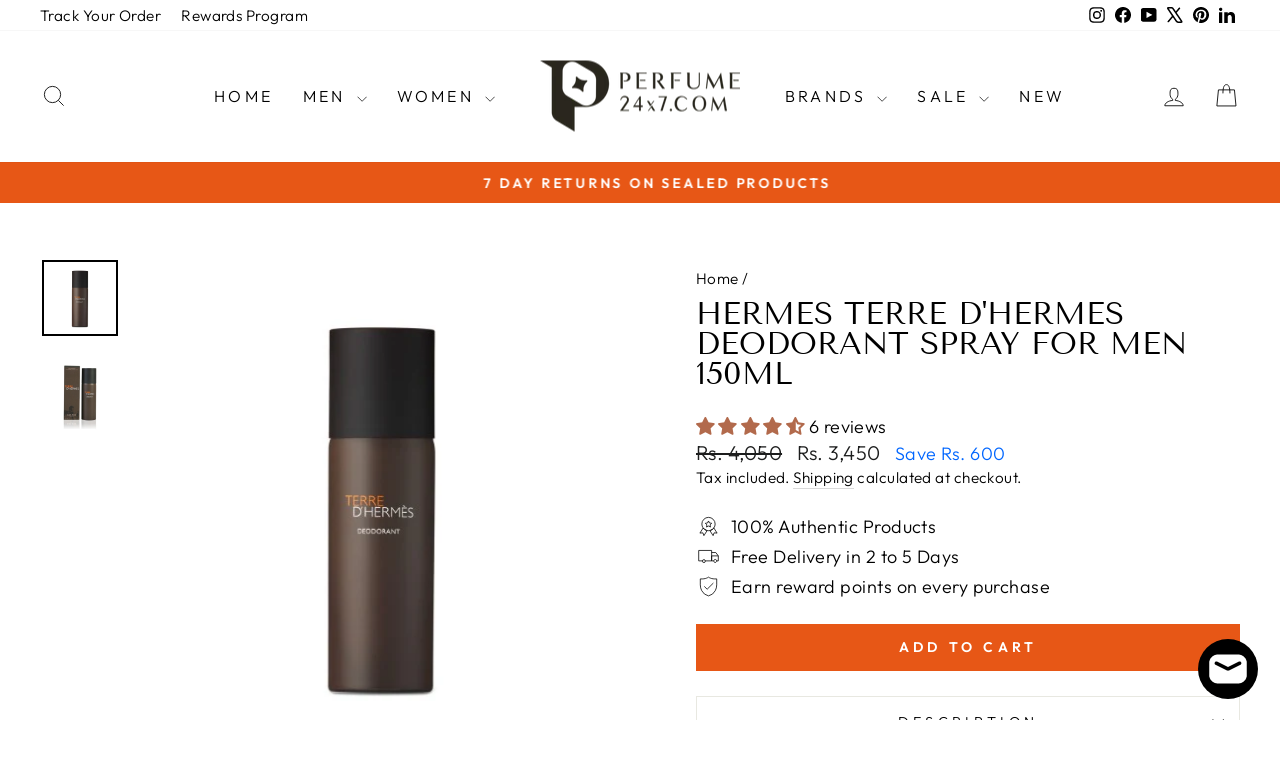

--- FILE ---
content_type: text/html; charset=utf-8
request_url: https://www.perfume24x7.com/products/hermes-terre-dhermes-deodorant-spray-for-men-150ml
body_size: 44947
content:
<!doctype html>
<html class="no-js" lang="en" dir="ltr">
<head>
<!-- Google Tag Manager -->
<script>(function(w,d,s,l,i){w[l]=w[l]||[];w[l].push({'gtm.start':
new Date().getTime(),event:'gtm.js'});var f=d.getElementsByTagName(s)[0],
j=d.createElement(s),dl=l!='dataLayer'?'&l='+l:'';j.async=true;j.src=
'https://www.googletagmanager.com/gtm.js?id='+i+dl;f.parentNode.insertBefore(j,f);
})(window,document,'script','dataLayer','GTM-P5QJQTQ');</script>
<!-- End Google Tag Manager -->

 
  <meta charset="utf-8">
  <meta http-equiv="X-UA-Compatible" content="IE=edge,chrome=1">
  <meta name="viewport" content="width=device-width,initial-scale=1">
  <meta name="theme-color" content="#e75716">
  <link rel="canonical" href="https://www.perfume24x7.com/products/hermes-terre-dhermes-deodorant-spray-for-men-150ml">
  <link rel="preconnect" href="https://cdn.shopify.com" crossorigin>
  <link rel="preconnect" href="https://fonts.shopifycdn.com" crossorigin>
  <link rel="dns-prefetch" href="https://productreviews.shopifycdn.com">
  <link rel="dns-prefetch" href="https://ajax.googleapis.com">
  <link rel="dns-prefetch" href="https://maps.googleapis.com">
  <link rel="dns-prefetch" href="https://maps.gstatic.com"><link rel="shortcut icon" href="//www.perfume24x7.com/cdn/shop/files/Lilac_and_White_Traditional_Real_Estate_Agency_Logotype_Template_32x32.png?v=1669367001" type="image/png" /><title>Buy Hermes Terre D&#39;Hermes Deodorant Spray For Men
&ndash; Perfume24x7.com
</title>
<meta name="description" content="Stay fresh with Terre D&#39;Hermes Deodorant Spray for Men. Buy now for a long-lasting, sophisticated scent that complements your style."><meta property="og:site_name" content="Perfume24x7.com">
  <meta property="og:url" content="https://www.perfume24x7.com/products/hermes-terre-dhermes-deodorant-spray-for-men-150ml">
  <meta property="og:title" content="Hermes Terre D&#39;Hermes Deodorant Spray For Men 150ml">
  <meta property="og:type" content="product">
  <meta property="og:description" content="Stay fresh with Terre D&#39;Hermes Deodorant Spray for Men. Buy now for a long-lasting, sophisticated scent that complements your style."><meta property="og:image" content="http://www.perfume24x7.com/cdn/shop/products/terred_hermesdeodorantspray.jpg?v=1629962067">
    <meta property="og:image:secure_url" content="https://www.perfume24x7.com/cdn/shop/products/terred_hermesdeodorantspray.jpg?v=1629962067">
    <meta property="og:image:width" content="500">
    <meta property="og:image:height" content="500"><meta name="twitter:site" content="@Perfume24x7">
  <meta name="twitter:card" content="summary_large_image">
  <meta name="twitter:title" content="Hermes Terre D'Hermes Deodorant Spray For Men 150ml">
  <meta name="twitter:description" content="Stay fresh with Terre D&#39;Hermes Deodorant Spray for Men. Buy now for a long-lasting, sophisticated scent that complements your style.">
<style data-shopify>@font-face {
  font-family: "Tenor Sans";
  font-weight: 400;
  font-style: normal;
  font-display: swap;
  src: url("//www.perfume24x7.com/cdn/fonts/tenor_sans/tenorsans_n4.966071a72c28462a9256039d3e3dc5b0cf314f65.woff2") format("woff2"),
       url("//www.perfume24x7.com/cdn/fonts/tenor_sans/tenorsans_n4.2282841d948f9649ba5c3cad6ea46df268141820.woff") format("woff");
}

  @font-face {
  font-family: Outfit;
  font-weight: 300;
  font-style: normal;
  font-display: swap;
  src: url("//www.perfume24x7.com/cdn/fonts/outfit/outfit_n3.8c97ae4c4fac7c2ea467a6dc784857f4de7e0e37.woff2") format("woff2"),
       url("//www.perfume24x7.com/cdn/fonts/outfit/outfit_n3.b50a189ccde91f9bceee88f207c18c09f0b62a7b.woff") format("woff");
}


  @font-face {
  font-family: Outfit;
  font-weight: 600;
  font-style: normal;
  font-display: swap;
  src: url("//www.perfume24x7.com/cdn/fonts/outfit/outfit_n6.dfcbaa80187851df2e8384061616a8eaa1702fdc.woff2") format("woff2"),
       url("//www.perfume24x7.com/cdn/fonts/outfit/outfit_n6.88384e9fc3e36038624caccb938f24ea8008a91d.woff") format("woff");
}

  
  
</style><link href="//www.perfume24x7.com/cdn/shop/t/70/assets/theme.css?v=114080401782448315331740057889" rel="stylesheet" type="text/css" media="all" />
<style data-shopify>:root {
    --typeHeaderPrimary: "Tenor Sans";
    --typeHeaderFallback: sans-serif;
    --typeHeaderSize: 36px;
    --typeHeaderWeight: 400;
    --typeHeaderLineHeight: 1;
    --typeHeaderSpacing: 0.0em;

    --typeBasePrimary:Outfit;
    --typeBaseFallback:sans-serif;
    --typeBaseSize: 18px;
    --typeBaseWeight: 300;
    --typeBaseSpacing: 0.025em;
    --typeBaseLineHeight: 1.4;
    --typeBaselineHeightMinus01: 1.3;

    --typeCollectionTitle: 20px;

    --iconWeight: 2px;
    --iconLinecaps: miter;

    
        --buttonRadius: 0;
    

    --colorGridOverlayOpacity: 0.1;
    --colorAnnouncement: #e75716;
    --colorAnnouncementText: #ffffff;

    --colorBody: #ffffff;
    --colorBodyAlpha05: rgba(255, 255, 255, 0.05);
    --colorBodyDim: #f2f2f2;
    --colorBodyLightDim: #fafafa;
    --colorBodyMediumDim: #f5f5f5;


    --colorBorder: #e8e8e1;

    --colorBtnPrimary: #e75716;
    --colorBtnPrimaryLight: #ed7843;
    --colorBtnPrimaryDim: #d04e14;
    --colorBtnPrimaryText: #ffffff;

    --colorCartDot: #e75716;

    --colorDrawers: #ffffff;
    --colorDrawersDim: #f2f2f2;
    --colorDrawerBorder: #e8e8e1;
    --colorDrawerText: #000000;
    --colorDrawerTextDark: #000000;
    --colorDrawerButton: #111111;
    --colorDrawerButtonText: #ffffff;

    --colorFooter: #000000;
    --colorFooterText: #ffffff;
    --colorFooterTextAlpha01: #ffffff;

    --colorGridOverlay: #ffffff;
    --colorGridOverlayOpacity: 0.1;

    --colorHeaderTextAlpha01: rgba(0, 0, 0, 0.1);

    --colorHeroText: #ffffff;

    --colorSmallImageBg: #ffffff;
    --colorLargeImageBg: #0f0f0f;

    --colorImageOverlay: #000000;
    --colorImageOverlayOpacity: 0.1;
    --colorImageOverlayTextShadow: 0.2;

    --colorLink: #000000;

    --colorModalBg: rgba(230, 230, 230, 0.6);

    --colorNav: #ffffff;
    --colorNavText: #000000;

    --colorPrice: #1c1d1d;

    --colorSaleTag: #00cc99;
    --colorSaleTagText: #ffffff;

    --colorTextBody: #000000;
    --colorTextBodyAlpha015: rgba(0, 0, 0, 0.15);
    --colorTextBodyAlpha005: rgba(0, 0, 0, 0.05);
    --colorTextBodyAlpha008: rgba(0, 0, 0, 0.08);
    --colorTextSavings: #0066ff;

    --urlIcoSelect: url(//www.perfume24x7.com/cdn/shop/t/70/assets/ico-select.svg);
    --urlIcoSelectFooter: url(//www.perfume24x7.com/cdn/shop/t/70/assets/ico-select-footer.svg);
    --urlIcoSelectWhite: url(//www.perfume24x7.com/cdn/shop/t/70/assets/ico-select-white.svg);

    --grid-gutter: 17px;
    --drawer-gutter: 20px;

    --sizeChartMargin: 25px 0;
    --sizeChartIconMargin: 5px;

    --newsletterReminderPadding: 40px;

    /*Shop Pay Installments*/
    --color-body-text: #000000;
    --color-body: #ffffff;
    --color-bg: #ffffff;
    }

    .placeholder-content {
    background-image: linear-gradient(100deg, #ffffff 40%, #f7f7f7 63%, #ffffff 79%);
    }</style><script>
    document.documentElement.className = document.documentElement.className.replace('no-js', 'js');

    window.theme = window.theme || {};
    theme.routes = {
      home: "/",
      cart: "/cart.js",
      cartPage: "/cart",
      cartAdd: "/cart/add.js",
      cartChange: "/cart/change.js",
      search: "/search",
      predictiveSearch: "/search/suggest"
    };
    theme.strings = {
      soldOut: "Sold Out",
      unavailable: "Unavailable",
      inStockLabel: "In stock, ready to ship",
      oneStockLabel: "Low stock - [count] item left",
      otherStockLabel: "Low stock - [count] items left",
      willNotShipUntil: "Ready to ship [date]",
      willBeInStockAfter: "Back in stock [date]",
      waitingForStock: "Backordered, shipping soon",
      savePrice: "Save [saved_amount]",
      cartEmpty: "Your cart is currently empty.",
      cartTermsConfirmation: "You must agree with the terms and conditions of sales to check out",
      searchCollections: "Collections",
      searchPages: "Pages",
      searchArticles: "Articles",
      productFrom: "from ",
      maxQuantity: "You can only have [quantity] of [title] in your cart."
    };
    theme.settings = {
      cartType: "drawer",
      isCustomerTemplate: false,
      moneyFormat: "Rs. {{amount_no_decimals}}",
      saveType: "dollar",
      productImageSize: "natural",
      productImageCover: false,
      predictiveSearch: true,
      predictiveSearchType: null,
      predictiveSearchVendor: false,
      predictiveSearchPrice: false,
      quickView: false,
      themeName: 'Impulse',
      themeVersion: "7.6.1"
    };
  </script>

  <script>window.performance && window.performance.mark && window.performance.mark('shopify.content_for_header.start');</script><meta name="google-site-verification" content="_jiLBbCixktcGEgiHa11CkVhvaTV2zEHIa0FtvzNWjM">
<meta name="facebook-domain-verification" content="lyccrh4cemfv69ik5l3g6ftyx6s9fy">
<meta id="shopify-digital-wallet" name="shopify-digital-wallet" content="/18952657/digital_wallets/dialog">
<link rel="alternate" type="application/json+oembed" href="https://www.perfume24x7.com/products/hermes-terre-dhermes-deodorant-spray-for-men-150ml.oembed">
<script async="async" src="/checkouts/internal/preloads.js?locale=en-IN"></script>
<script id="shopify-features" type="application/json">{"accessToken":"63219e46188006b6b4262eb6c689ece2","betas":["rich-media-storefront-analytics"],"domain":"www.perfume24x7.com","predictiveSearch":true,"shopId":18952657,"locale":"en"}</script>
<script>var Shopify = Shopify || {};
Shopify.shop = "perfume24x7-com.myshopify.com";
Shopify.locale = "en";
Shopify.currency = {"active":"INR","rate":"1.0"};
Shopify.country = "IN";
Shopify.theme = {"name":"Impulse V.7.6.1 L","id":133734694995,"schema_name":"Impulse","schema_version":"7.6.1","theme_store_id":857,"role":"main"};
Shopify.theme.handle = "null";
Shopify.theme.style = {"id":null,"handle":null};
Shopify.cdnHost = "www.perfume24x7.com/cdn";
Shopify.routes = Shopify.routes || {};
Shopify.routes.root = "/";</script>
<script type="module">!function(o){(o.Shopify=o.Shopify||{}).modules=!0}(window);</script>
<script>!function(o){function n(){var o=[];function n(){o.push(Array.prototype.slice.apply(arguments))}return n.q=o,n}var t=o.Shopify=o.Shopify||{};t.loadFeatures=n(),t.autoloadFeatures=n()}(window);</script>
<script id="shop-js-analytics" type="application/json">{"pageType":"product"}</script>
<script defer="defer" async type="module" src="//www.perfume24x7.com/cdn/shopifycloud/shop-js/modules/v2/client.init-shop-cart-sync_DtuiiIyl.en.esm.js"></script>
<script defer="defer" async type="module" src="//www.perfume24x7.com/cdn/shopifycloud/shop-js/modules/v2/chunk.common_CUHEfi5Q.esm.js"></script>
<script type="module">
  await import("//www.perfume24x7.com/cdn/shopifycloud/shop-js/modules/v2/client.init-shop-cart-sync_DtuiiIyl.en.esm.js");
await import("//www.perfume24x7.com/cdn/shopifycloud/shop-js/modules/v2/chunk.common_CUHEfi5Q.esm.js");

  window.Shopify.SignInWithShop?.initShopCartSync?.({"fedCMEnabled":true,"windoidEnabled":true});

</script>
<script>(function() {
  var isLoaded = false;
  function asyncLoad() {
    if (isLoaded) return;
    isLoaded = true;
    var urls = ["https:\/\/tracker.wigzopush.com\/shopify.js?orgtoken=u5vjV5NuQCCSJbyUWeg7tg\u0026shop=perfume24x7-com.myshopify.com","https:\/\/sr-cdn.shiprocket.in\/sr-promise\/static\/uc.js?channel_id=4\u0026sr_company_id=21243\u0026shop=perfume24x7-com.myshopify.com"];
    for (var i = 0; i < urls.length; i++) {
      var s = document.createElement('script');
      s.type = 'text/javascript';
      s.async = true;
      s.src = urls[i];
      var x = document.getElementsByTagName('script')[0];
      x.parentNode.insertBefore(s, x);
    }
  };
  if(window.attachEvent) {
    window.attachEvent('onload', asyncLoad);
  } else {
    window.addEventListener('load', asyncLoad, false);
  }
})();</script>
<script id="__st">var __st={"a":18952657,"offset":-18000,"reqid":"a615ef2b-47b0-40f4-ad2d-fc687b23d1bf-1767325507","pageurl":"www.perfume24x7.com\/products\/hermes-terre-dhermes-deodorant-spray-for-men-150ml","u":"9c4e4f0e4dad","p":"product","rtyp":"product","rid":6605947895891};</script>
<script>window.ShopifyPaypalV4VisibilityTracking = true;</script>
<script id="captcha-bootstrap">!function(){'use strict';const t='contact',e='account',n='new_comment',o=[[t,t],['blogs',n],['comments',n],[t,'customer']],c=[[e,'customer_login'],[e,'guest_login'],[e,'recover_customer_password'],[e,'create_customer']],r=t=>t.map((([t,e])=>`form[action*='/${t}']:not([data-nocaptcha='true']) input[name='form_type'][value='${e}']`)).join(','),a=t=>()=>t?[...document.querySelectorAll(t)].map((t=>t.form)):[];function s(){const t=[...o],e=r(t);return a(e)}const i='password',u='form_key',d=['recaptcha-v3-token','g-recaptcha-response','h-captcha-response',i],f=()=>{try{return window.sessionStorage}catch{return}},m='__shopify_v',_=t=>t.elements[u];function p(t,e,n=!1){try{const o=window.sessionStorage,c=JSON.parse(o.getItem(e)),{data:r}=function(t){const{data:e,action:n}=t;return t[m]||n?{data:e,action:n}:{data:t,action:n}}(c);for(const[e,n]of Object.entries(r))t.elements[e]&&(t.elements[e].value=n);n&&o.removeItem(e)}catch(o){console.error('form repopulation failed',{error:o})}}const l='form_type',E='cptcha';function T(t){t.dataset[E]=!0}const w=window,h=w.document,L='Shopify',v='ce_forms',y='captcha';let A=!1;((t,e)=>{const n=(g='f06e6c50-85a8-45c8-87d0-21a2b65856fe',I='https://cdn.shopify.com/shopifycloud/storefront-forms-hcaptcha/ce_storefront_forms_captcha_hcaptcha.v1.5.2.iife.js',D={infoText:'Protected by hCaptcha',privacyText:'Privacy',termsText:'Terms'},(t,e,n)=>{const o=w[L][v],c=o.bindForm;if(c)return c(t,g,e,D).then(n);var r;o.q.push([[t,g,e,D],n]),r=I,A||(h.body.append(Object.assign(h.createElement('script'),{id:'captcha-provider',async:!0,src:r})),A=!0)});var g,I,D;w[L]=w[L]||{},w[L][v]=w[L][v]||{},w[L][v].q=[],w[L][y]=w[L][y]||{},w[L][y].protect=function(t,e){n(t,void 0,e),T(t)},Object.freeze(w[L][y]),function(t,e,n,w,h,L){const[v,y,A,g]=function(t,e,n){const i=e?o:[],u=t?c:[],d=[...i,...u],f=r(d),m=r(i),_=r(d.filter((([t,e])=>n.includes(e))));return[a(f),a(m),a(_),s()]}(w,h,L),I=t=>{const e=t.target;return e instanceof HTMLFormElement?e:e&&e.form},D=t=>v().includes(t);t.addEventListener('submit',(t=>{const e=I(t);if(!e)return;const n=D(e)&&!e.dataset.hcaptchaBound&&!e.dataset.recaptchaBound,o=_(e),c=g().includes(e)&&(!o||!o.value);(n||c)&&t.preventDefault(),c&&!n&&(function(t){try{if(!f())return;!function(t){const e=f();if(!e)return;const n=_(t);if(!n)return;const o=n.value;o&&e.removeItem(o)}(t);const e=Array.from(Array(32),(()=>Math.random().toString(36)[2])).join('');!function(t,e){_(t)||t.append(Object.assign(document.createElement('input'),{type:'hidden',name:u})),t.elements[u].value=e}(t,e),function(t,e){const n=f();if(!n)return;const o=[...t.querySelectorAll(`input[type='${i}']`)].map((({name:t})=>t)),c=[...d,...o],r={};for(const[a,s]of new FormData(t).entries())c.includes(a)||(r[a]=s);n.setItem(e,JSON.stringify({[m]:1,action:t.action,data:r}))}(t,e)}catch(e){console.error('failed to persist form',e)}}(e),e.submit())}));const S=(t,e)=>{t&&!t.dataset[E]&&(n(t,e.some((e=>e===t))),T(t))};for(const o of['focusin','change'])t.addEventListener(o,(t=>{const e=I(t);D(e)&&S(e,y())}));const B=e.get('form_key'),M=e.get(l),P=B&&M;t.addEventListener('DOMContentLoaded',(()=>{const t=y();if(P)for(const e of t)e.elements[l].value===M&&p(e,B);[...new Set([...A(),...v().filter((t=>'true'===t.dataset.shopifyCaptcha))])].forEach((e=>S(e,t)))}))}(h,new URLSearchParams(w.location.search),n,t,e,['guest_login'])})(!0,!0)}();</script>
<script integrity="sha256-4kQ18oKyAcykRKYeNunJcIwy7WH5gtpwJnB7kiuLZ1E=" data-source-attribution="shopify.loadfeatures" defer="defer" src="//www.perfume24x7.com/cdn/shopifycloud/storefront/assets/storefront/load_feature-a0a9edcb.js" crossorigin="anonymous"></script>
<script data-source-attribution="shopify.dynamic_checkout.dynamic.init">var Shopify=Shopify||{};Shopify.PaymentButton=Shopify.PaymentButton||{isStorefrontPortableWallets:!0,init:function(){window.Shopify.PaymentButton.init=function(){};var t=document.createElement("script");t.src="https://www.perfume24x7.com/cdn/shopifycloud/portable-wallets/latest/portable-wallets.en.js",t.type="module",document.head.appendChild(t)}};
</script>
<script data-source-attribution="shopify.dynamic_checkout.buyer_consent">
  function portableWalletsHideBuyerConsent(e){var t=document.getElementById("shopify-buyer-consent"),n=document.getElementById("shopify-subscription-policy-button");t&&n&&(t.classList.add("hidden"),t.setAttribute("aria-hidden","true"),n.removeEventListener("click",e))}function portableWalletsShowBuyerConsent(e){var t=document.getElementById("shopify-buyer-consent"),n=document.getElementById("shopify-subscription-policy-button");t&&n&&(t.classList.remove("hidden"),t.removeAttribute("aria-hidden"),n.addEventListener("click",e))}window.Shopify?.PaymentButton&&(window.Shopify.PaymentButton.hideBuyerConsent=portableWalletsHideBuyerConsent,window.Shopify.PaymentButton.showBuyerConsent=portableWalletsShowBuyerConsent);
</script>
<script data-source-attribution="shopify.dynamic_checkout.cart.bootstrap">document.addEventListener("DOMContentLoaded",(function(){function t(){return document.querySelector("shopify-accelerated-checkout-cart, shopify-accelerated-checkout")}if(t())Shopify.PaymentButton.init();else{new MutationObserver((function(e,n){t()&&(Shopify.PaymentButton.init(),n.disconnect())})).observe(document.body,{childList:!0,subtree:!0})}}));
</script>

<script>window.performance && window.performance.mark && window.performance.mark('shopify.content_for_header.end');</script>

  <script src="//www.perfume24x7.com/cdn/shop/t/70/assets/vendor-scripts-v11.js" defer="defer"></script><script src="//www.perfume24x7.com/cdn/shop/t/70/assets/theme.js?v=104180769944361832221740057869" defer="defer"></script>
<!-- BEGIN app block: shopify://apps/judge-me-reviews/blocks/judgeme_core/61ccd3b1-a9f2-4160-9fe9-4fec8413e5d8 --><!-- Start of Judge.me Core -->






<link rel="dns-prefetch" href="https://cdnwidget.judge.me">
<link rel="dns-prefetch" href="https://cdn.judge.me">
<link rel="dns-prefetch" href="https://cdn1.judge.me">
<link rel="dns-prefetch" href="https://api.judge.me">

<script data-cfasync='false' class='jdgm-settings-script'>window.jdgmSettings={"pagination":5,"disable_web_reviews":false,"badge_no_review_text":"No reviews","badge_n_reviews_text":"{{ n }} review/reviews","hide_badge_preview_if_no_reviews":true,"badge_hide_text":false,"enforce_center_preview_badge":false,"widget_title":"Customer Reviews","widget_open_form_text":"Write a review","widget_close_form_text":"Cancel review","widget_refresh_page_text":"Refresh page","widget_summary_text":"Based on {{ number_of_reviews }} review/reviews","widget_no_review_text":"Be the first to write a review","widget_name_field_text":"Display name","widget_verified_name_field_text":"Verified Name (public)","widget_name_placeholder_text":"Display name","widget_required_field_error_text":"This field is required.","widget_email_field_text":"Email address","widget_verified_email_field_text":"Verified Email (private, can not be edited)","widget_email_placeholder_text":"Your email address","widget_email_field_error_text":"Please enter a valid email address.","widget_rating_field_text":"Rating","widget_review_title_field_text":"Review Title","widget_review_title_placeholder_text":"Give your review a title","widget_review_body_field_text":"Review content","widget_review_body_placeholder_text":"Start writing here...","widget_pictures_field_text":"Picture/Video (optional)","widget_submit_review_text":"Submit Review","widget_submit_verified_review_text":"Submit Verified Review","widget_submit_success_msg_with_auto_publish":"Thank you! Please refresh the page in a few moments to see your review. You can remove or edit your review by logging into \u003ca href='https://judge.me/login' target='_blank' rel='nofollow noopener'\u003eJudge.me\u003c/a\u003e","widget_submit_success_msg_no_auto_publish":"Thank you! Your review will be published as soon as it is approved by the shop admin. You can remove or edit your review by logging into \u003ca href='https://judge.me/login' target='_blank' rel='nofollow noopener'\u003eJudge.me\u003c/a\u003e","widget_show_default_reviews_out_of_total_text":"Showing {{ n_reviews_shown }} out of {{ n_reviews }} reviews.","widget_show_all_link_text":"Show all","widget_show_less_link_text":"Show less","widget_author_said_text":"{{ reviewer_name }} said:","widget_days_text":"{{ n }} days ago","widget_weeks_text":"{{ n }} week/weeks ago","widget_months_text":"{{ n }} month/months ago","widget_years_text":"{{ n }} year/years ago","widget_yesterday_text":"Yesterday","widget_today_text":"Today","widget_replied_text":"\u003e\u003e {{ shop_name }} replied:","widget_read_more_text":"Read more","widget_reviewer_name_as_initial":"","widget_rating_filter_color":"#fbcd0a","widget_rating_filter_see_all_text":"See all reviews","widget_sorting_most_recent_text":"Most Recent","widget_sorting_highest_rating_text":"Highest Rating","widget_sorting_lowest_rating_text":"Lowest Rating","widget_sorting_with_pictures_text":"Only Pictures","widget_sorting_most_helpful_text":"Most Helpful","widget_open_question_form_text":"Ask a question","widget_reviews_subtab_text":"Reviews","widget_questions_subtab_text":"Questions","widget_question_label_text":"Question","widget_answer_label_text":"Answer","widget_question_placeholder_text":"Write your question here","widget_submit_question_text":"Submit Question","widget_question_submit_success_text":"Thank you for your question! We will notify you once it gets answered.","verified_badge_text":"Verified","verified_badge_bg_color":"","verified_badge_text_color":"","verified_badge_placement":"left-of-reviewer-name","widget_review_max_height":"","widget_hide_border":false,"widget_social_share":false,"widget_thumb":false,"widget_review_location_show":false,"widget_location_format":"","all_reviews_include_out_of_store_products":true,"all_reviews_out_of_store_text":"(out of store)","all_reviews_pagination":100,"all_reviews_product_name_prefix_text":"about","enable_review_pictures":true,"enable_question_anwser":false,"widget_theme":"default","review_date_format":"dd/mm/yy","default_sort_method":"most-recent","widget_product_reviews_subtab_text":"Product Reviews","widget_shop_reviews_subtab_text":"Shop Reviews","widget_other_products_reviews_text":"Reviews for other products","widget_store_reviews_subtab_text":"Store reviews","widget_no_store_reviews_text":"This store hasn't received any reviews yet","widget_web_restriction_product_reviews_text":"This product hasn't received any reviews yet","widget_no_items_text":"No items found","widget_show_more_text":"Show more","widget_write_a_store_review_text":"Write a Store Review","widget_other_languages_heading":"Reviews in Other Languages","widget_translate_review_text":"Translate review to {{ language }}","widget_translating_review_text":"Translating...","widget_show_original_translation_text":"Show original ({{ language }})","widget_translate_review_failed_text":"Review couldn't be translated.","widget_translate_review_retry_text":"Retry","widget_translate_review_try_again_later_text":"Try again later","show_product_url_for_grouped_product":false,"widget_sorting_pictures_first_text":"Pictures First","show_pictures_on_all_rev_page_mobile":false,"show_pictures_on_all_rev_page_desktop":false,"floating_tab_hide_mobile_install_preference":false,"floating_tab_button_name":"★ Reviews","floating_tab_title":"Let customers speak for us","floating_tab_button_color":"","floating_tab_button_background_color":"","floating_tab_url":"","floating_tab_url_enabled":false,"floating_tab_tab_style":"text","all_reviews_text_badge_text":"Customers rate us {{ shop.metafields.judgeme.all_reviews_rating | round: 1 }}/5 based on {{ shop.metafields.judgeme.all_reviews_count }} reviews.","all_reviews_text_badge_text_branded_style":"{{ shop.metafields.judgeme.all_reviews_rating | round: 1 }} out of 5 stars based on {{ shop.metafields.judgeme.all_reviews_count }} reviews","is_all_reviews_text_badge_a_link":false,"show_stars_for_all_reviews_text_badge":false,"all_reviews_text_badge_url":"","all_reviews_text_style":"branded","all_reviews_text_color_style":"judgeme_brand_color","all_reviews_text_color":"#108474","all_reviews_text_show_jm_brand":true,"featured_carousel_show_header":true,"featured_carousel_title":"Let customers speak for us","testimonials_carousel_title":"Customers are saying","videos_carousel_title":"Real customer stories","cards_carousel_title":"Customers are saying","featured_carousel_count_text":"from {{ n }} reviews","featured_carousel_add_link_to_all_reviews_page":false,"featured_carousel_url":"","featured_carousel_show_images":true,"featured_carousel_autoslide_interval":5,"featured_carousel_arrows_on_the_sides":false,"featured_carousel_height":250,"featured_carousel_width":80,"featured_carousel_image_size":0,"featured_carousel_image_height":250,"featured_carousel_arrow_color":"#eeeeee","verified_count_badge_style":"branded","verified_count_badge_orientation":"horizontal","verified_count_badge_color_style":"judgeme_brand_color","verified_count_badge_color":"#108474","is_verified_count_badge_a_link":false,"verified_count_badge_url":"","verified_count_badge_show_jm_brand":true,"widget_rating_preset_default":5,"widget_first_sub_tab":"product-reviews","widget_show_histogram":true,"widget_histogram_use_custom_color":false,"widget_pagination_use_custom_color":false,"widget_star_use_custom_color":false,"widget_verified_badge_use_custom_color":false,"widget_write_review_use_custom_color":false,"picture_reminder_submit_button":"Upload Pictures","enable_review_videos":true,"mute_video_by_default":true,"widget_sorting_videos_first_text":"Videos First","widget_review_pending_text":"Pending","featured_carousel_items_for_large_screen":3,"social_share_options_order":"Facebook,Twitter","remove_microdata_snippet":false,"disable_json_ld":false,"enable_json_ld_products":false,"preview_badge_show_question_text":false,"preview_badge_no_question_text":"No questions","preview_badge_n_question_text":"{{ number_of_questions }} question/questions","qa_badge_show_icon":false,"qa_badge_position":"same-row","remove_judgeme_branding":true,"widget_add_search_bar":false,"widget_search_bar_placeholder":"Search","widget_sorting_verified_only_text":"Verified only","featured_carousel_theme":"default","featured_carousel_show_rating":true,"featured_carousel_show_title":true,"featured_carousel_show_body":true,"featured_carousel_show_date":false,"featured_carousel_show_reviewer":true,"featured_carousel_show_product":false,"featured_carousel_header_background_color":"#108474","featured_carousel_header_text_color":"#ffffff","featured_carousel_name_product_separator":"reviewed","featured_carousel_full_star_background":"#108474","featured_carousel_empty_star_background":"#dadada","featured_carousel_vertical_theme_background":"#f9fafb","featured_carousel_verified_badge_enable":true,"featured_carousel_verified_badge_color":"#108474","featured_carousel_border_style":"round","featured_carousel_review_line_length_limit":3,"featured_carousel_more_reviews_button_text":"Read more reviews","featured_carousel_view_product_button_text":"View product","all_reviews_page_load_reviews_on":"scroll","all_reviews_page_load_more_text":"Load More Reviews","disable_fb_tab_reviews":false,"enable_ajax_cdn_cache":false,"widget_advanced_speed_features":5,"widget_public_name_text":"displayed publicly like","default_reviewer_name":"John Smith","default_reviewer_name_has_non_latin":true,"widget_reviewer_anonymous":"Anonymous","medals_widget_title":"Judge.me Review Medals","medals_widget_background_color":"#f9fafb","medals_widget_position":"footer_all_pages","medals_widget_border_color":"#f9fafb","medals_widget_verified_text_position":"left","medals_widget_use_monochromatic_version":false,"medals_widget_elements_color":"#108474","show_reviewer_avatar":true,"widget_invalid_yt_video_url_error_text":"Not a YouTube video URL","widget_max_length_field_error_text":"Please enter no more than {0} characters.","widget_show_country_flag":false,"widget_show_collected_via_shop_app":true,"widget_verified_by_shop_badge_style":"light","widget_verified_by_shop_text":"Verified by Shop","widget_show_photo_gallery":false,"widget_load_with_code_splitting":true,"widget_ugc_install_preference":false,"widget_ugc_title":"Made by us, Shared by you","widget_ugc_subtitle":"Tag us to see your picture featured in our page","widget_ugc_arrows_color":"#ffffff","widget_ugc_primary_button_text":"Buy Now","widget_ugc_primary_button_background_color":"#108474","widget_ugc_primary_button_text_color":"#ffffff","widget_ugc_primary_button_border_width":"0","widget_ugc_primary_button_border_style":"none","widget_ugc_primary_button_border_color":"#108474","widget_ugc_primary_button_border_radius":"25","widget_ugc_secondary_button_text":"Load More","widget_ugc_secondary_button_background_color":"#ffffff","widget_ugc_secondary_button_text_color":"#108474","widget_ugc_secondary_button_border_width":"2","widget_ugc_secondary_button_border_style":"solid","widget_ugc_secondary_button_border_color":"#108474","widget_ugc_secondary_button_border_radius":"25","widget_ugc_reviews_button_text":"View Reviews","widget_ugc_reviews_button_background_color":"#ffffff","widget_ugc_reviews_button_text_color":"#108474","widget_ugc_reviews_button_border_width":"2","widget_ugc_reviews_button_border_style":"solid","widget_ugc_reviews_button_border_color":"#108474","widget_ugc_reviews_button_border_radius":"25","widget_ugc_reviews_button_link_to":"judgeme-reviews-page","widget_ugc_show_post_date":true,"widget_ugc_max_width":"800","widget_rating_metafield_value_type":true,"widget_primary_color":"#B26A4C","widget_enable_secondary_color":false,"widget_secondary_color":"#edf5f5","widget_summary_average_rating_text":"{{ average_rating }} out of 5","widget_media_grid_title":"Customer photos \u0026 videos","widget_media_grid_see_more_text":"See more","widget_round_style":false,"widget_show_product_medals":true,"widget_verified_by_judgeme_text":"Verified by Judge.me","widget_show_store_medals":true,"widget_verified_by_judgeme_text_in_store_medals":"Verified by Judge.me","widget_media_field_exceed_quantity_message":"Sorry, we can only accept {{ max_media }} for one review.","widget_media_field_exceed_limit_message":"{{ file_name }} is too large, please select a {{ media_type }} less than {{ size_limit }}MB.","widget_review_submitted_text":"Review Submitted!","widget_question_submitted_text":"Question Submitted!","widget_close_form_text_question":"Cancel","widget_write_your_answer_here_text":"Write your answer here","widget_enabled_branded_link":true,"widget_show_collected_by_judgeme":true,"widget_reviewer_name_color":"","widget_write_review_text_color":"","widget_write_review_bg_color":"","widget_collected_by_judgeme_text":"collected by Judge.me","widget_pagination_type":"standard","widget_load_more_text":"Load More","widget_load_more_color":"#108474","widget_full_review_text":"Full Review","widget_read_more_reviews_text":"Read More Reviews","widget_read_questions_text":"Read Questions","widget_questions_and_answers_text":"Questions \u0026 Answers","widget_verified_by_text":"Verified by","widget_verified_text":"Verified","widget_number_of_reviews_text":"{{ number_of_reviews }} reviews","widget_back_button_text":"Back","widget_next_button_text":"Next","widget_custom_forms_filter_button":"Filters","custom_forms_style":"horizontal","widget_show_review_information":false,"how_reviews_are_collected":"How reviews are collected?","widget_show_review_keywords":false,"widget_gdpr_statement":"How we use your data: We'll only contact you about the review you left, and only if necessary. By submitting your review, you agree to Judge.me's \u003ca href='https://judge.me/terms' target='_blank' rel='nofollow noopener'\u003eterms\u003c/a\u003e, \u003ca href='https://judge.me/privacy' target='_blank' rel='nofollow noopener'\u003eprivacy\u003c/a\u003e and \u003ca href='https://judge.me/content-policy' target='_blank' rel='nofollow noopener'\u003econtent\u003c/a\u003e policies.","widget_multilingual_sorting_enabled":false,"widget_translate_review_content_enabled":false,"widget_translate_review_content_method":"manual","popup_widget_review_selection":"automatically_with_pictures","popup_widget_round_border_style":true,"popup_widget_show_title":true,"popup_widget_show_body":true,"popup_widget_show_reviewer":false,"popup_widget_show_product":true,"popup_widget_show_pictures":true,"popup_widget_use_review_picture":true,"popup_widget_show_on_home_page":true,"popup_widget_show_on_product_page":true,"popup_widget_show_on_collection_page":true,"popup_widget_show_on_cart_page":true,"popup_widget_position":"bottom_left","popup_widget_first_review_delay":5,"popup_widget_duration":5,"popup_widget_interval":5,"popup_widget_review_count":5,"popup_widget_hide_on_mobile":true,"review_snippet_widget_round_border_style":true,"review_snippet_widget_card_color":"#FFFFFF","review_snippet_widget_slider_arrows_background_color":"#FFFFFF","review_snippet_widget_slider_arrows_color":"#000000","review_snippet_widget_star_color":"#108474","show_product_variant":false,"all_reviews_product_variant_label_text":"Variant: ","widget_show_verified_branding":true,"widget_show_review_title_input":true,"redirect_reviewers_invited_via_email":"review_widget","request_store_review_after_product_review":false,"request_review_other_products_in_order":false,"review_form_color_scheme":"default","review_form_corner_style":"square","review_form_star_color":{},"review_form_text_color":"#333333","review_form_background_color":"#ffffff","review_form_field_background_color":"#fafafa","review_form_button_color":{},"review_form_button_text_color":"#ffffff","review_form_modal_overlay_color":"#000000","review_content_screen_title_text":"How would you rate this product?","review_content_introduction_text":"We would love it if you would share a bit about your experience.","show_review_guidance_text":true,"one_star_review_guidance_text":"Poor","five_star_review_guidance_text":"Great","customer_information_screen_title_text":"About you","customer_information_introduction_text":"Please tell us more about you.","custom_questions_screen_title_text":"Your experience in more detail","custom_questions_introduction_text":"Here are a few questions to help us understand more about your experience.","review_submitted_screen_title_text":"Thanks for your review!","review_submitted_screen_thank_you_text":"We are processing it and it will appear on the store soon.","review_submitted_screen_email_verification_text":"Please confirm your email by clicking the link we just sent you. This helps us keep reviews authentic.","review_submitted_request_store_review_text":"Would you like to share your experience of shopping with us?","review_submitted_review_other_products_text":"Would you like to review these products?","store_review_screen_title_text":"Would you like to share your experience of shopping with us?","store_review_introduction_text":"We value your feedback and use it to improve. Please share any thoughts or suggestions you have.","reviewer_media_screen_title_picture_text":"Share a picture","reviewer_media_introduction_picture_text":"Upload a photo to support your review.","reviewer_media_screen_title_video_text":"Share a video","reviewer_media_introduction_video_text":"Upload a video to support your review.","reviewer_media_screen_title_picture_or_video_text":"Share a picture or video","reviewer_media_introduction_picture_or_video_text":"Upload a photo or video to support your review.","reviewer_media_youtube_url_text":"Paste your Youtube URL here","advanced_settings_next_step_button_text":"Next","advanced_settings_close_review_button_text":"Close","modal_write_review_flow":false,"write_review_flow_required_text":"Required","write_review_flow_privacy_message_text":"We respect your privacy.","write_review_flow_anonymous_text":"Post review as anonymous","write_review_flow_visibility_text":"This won't be visible to other customers.","write_review_flow_multiple_selection_help_text":"Select as many as you like","write_review_flow_single_selection_help_text":"Select one option","write_review_flow_required_field_error_text":"This field is required","write_review_flow_invalid_email_error_text":"Please enter a valid email address","write_review_flow_max_length_error_text":"Max. {{ max_length }} characters.","write_review_flow_media_upload_text":"\u003cb\u003eClick to upload\u003c/b\u003e or drag and drop","write_review_flow_gdpr_statement":"We'll only contact you about your review if necessary. By submitting your review, you agree to our \u003ca href='https://judge.me/terms' target='_blank' rel='nofollow noopener'\u003eterms and conditions\u003c/a\u003e and \u003ca href='https://judge.me/privacy' target='_blank' rel='nofollow noopener'\u003eprivacy policy\u003c/a\u003e.","rating_only_reviews_enabled":false,"show_negative_reviews_help_screen":false,"new_review_flow_help_screen_rating_threshold":3,"negative_review_resolution_screen_title_text":"Tell us more","negative_review_resolution_text":"Your experience matters to us. If there were issues with your purchase, we're here to help. Feel free to reach out to us, we'd love the opportunity to make things right.","negative_review_resolution_button_text":"Contact us","negative_review_resolution_proceed_with_review_text":"Leave a review","negative_review_resolution_subject":"Issue with purchase from {{ shop_name }}.{{ order_name }}","preview_badge_collection_page_install_status":true,"widget_review_custom_css":"","preview_badge_custom_css":"","preview_badge_stars_count":"5-stars","featured_carousel_custom_css":"","floating_tab_custom_css":"","all_reviews_widget_custom_css":"","medals_widget_custom_css":"","verified_badge_custom_css":"","all_reviews_text_custom_css":"","transparency_badges_collected_via_store_invite":false,"transparency_badges_from_another_provider":false,"transparency_badges_collected_from_store_visitor":false,"transparency_badges_collected_by_verified_review_provider":false,"transparency_badges_earned_reward":false,"transparency_badges_collected_via_store_invite_text":"Review collected via store invitation","transparency_badges_from_another_provider_text":"Review collected from another provider","transparency_badges_collected_from_store_visitor_text":"Review collected from a store visitor","transparency_badges_written_in_google_text":"Review written in Google","transparency_badges_written_in_etsy_text":"Review written in Etsy","transparency_badges_written_in_shop_app_text":"Review written in Shop App","transparency_badges_earned_reward_text":"Review earned a reward for future purchase","checkout_comment_extension_title_on_product_page":"Customer Comments","checkout_comment_extension_num_latest_comment_show":5,"checkout_comment_extension_format":"name_and_timestamp","checkout_comment_customer_name":"last_initial","checkout_comment_comment_notification":true,"preview_badge_collection_page_install_preference":false,"preview_badge_home_page_install_preference":false,"preview_badge_product_page_install_preference":false,"review_widget_install_preference":"","review_carousel_install_preference":false,"floating_reviews_tab_install_preference":"none","verified_reviews_count_badge_install_preference":false,"all_reviews_text_install_preference":false,"review_widget_best_location":false,"judgeme_medals_install_preference":false,"review_widget_revamp_enabled":false,"review_widget_qna_enabled":false,"review_widget_header_theme":"default","review_widget_widget_title_enabled":true,"review_widget_header_text_size":"medium","review_widget_header_text_weight":"regular","review_widget_average_rating_style":"compact","review_widget_bar_chart_enabled":true,"review_widget_bar_chart_type":"numbers","review_widget_bar_chart_style":"standard","review_widget_reviews_section_theme":"default","review_widget_image_style":"thumbnails","review_widget_review_image_ratio":"square","review_widget_stars_size":"medium","review_widget_verified_badge":"bold_badge","review_widget_review_title_text_size":"medium","review_widget_review_text_size":"medium","review_widget_review_text_length":"medium","review_widget_number_of_columns_desktop":3,"review_widget_carousel_transition_speed":5,"review_widget_custom_questions_answers_display":"always","review_widget_button_text_color":"#FFFFFF","review_widget_text_color":"#000000","review_widget_lighter_text_color":"#7B7B7B","review_widget_corner_styling":"soft","review_widget_review_word_singular":"review","review_widget_review_word_plural":"reviews","review_widget_voting_label":"Helpful?","review_widget_shop_reply_label":"Reply from {{ shop_name }}:","review_widget_filters_title":"Filters","qna_widget_question_word_singular":"Question","qna_widget_question_word_plural":"Questions","qna_widget_answer_reply_label":"Answer from {{ answerer_name }}:","qna_content_screen_title_text":"Ask a question about this product","qna_widget_question_required_field_error_text":"Please enter your question.","qna_widget_flow_gdpr_statement":"We'll only contact you about your question if necessary. By submitting your question, you agree to our \u003ca href='https://judge.me/terms' target='_blank' rel='nofollow noopener'\u003eterms and conditions\u003c/a\u003e and \u003ca href='https://judge.me/privacy' target='_blank' rel='nofollow noopener'\u003eprivacy policy\u003c/a\u003e.","qna_widget_question_submitted_text":"Thanks for your question!","qna_widget_close_form_text_question":"Close","qna_widget_question_submit_success_text":"We’ll notify you by email when your question is answered.","platform":"shopify","branding_url":"https://app.judge.me/reviews","branding_text":"Powered by Judge.me","locale":"en","reply_name":"Perfume24x7.com","widget_version":"3.0","footer":true,"autopublish":false,"review_dates":true,"enable_custom_form":false,"shop_locale":"en","enable_multi_locales_translations":false,"show_review_title_input":true,"review_verification_email_status":"always","can_be_branded":false,"reply_name_text":"Perfume24x7.com"};</script> <style class='jdgm-settings-style'>.jdgm-xx{left:0}:root{--jdgm-primary-color: #B26A4C;--jdgm-secondary-color: rgba(178,106,76,0.1);--jdgm-star-color: #B26A4C;--jdgm-write-review-text-color: white;--jdgm-write-review-bg-color: #B26A4C;--jdgm-paginate-color: #B26A4C;--jdgm-border-radius: 0;--jdgm-reviewer-name-color: #B26A4C}.jdgm-histogram__bar-content{background-color:#B26A4C}.jdgm-rev[data-verified-buyer=true] .jdgm-rev__icon.jdgm-rev__icon:after,.jdgm-rev__buyer-badge.jdgm-rev__buyer-badge{color:white;background-color:#B26A4C}.jdgm-review-widget--small .jdgm-gallery.jdgm-gallery .jdgm-gallery__thumbnail-link:nth-child(8) .jdgm-gallery__thumbnail-wrapper.jdgm-gallery__thumbnail-wrapper:before{content:"See more"}@media only screen and (min-width: 768px){.jdgm-gallery.jdgm-gallery .jdgm-gallery__thumbnail-link:nth-child(8) .jdgm-gallery__thumbnail-wrapper.jdgm-gallery__thumbnail-wrapper:before{content:"See more"}}.jdgm-prev-badge[data-average-rating='0.00']{display:none !important}.jdgm-author-all-initials{display:none !important}.jdgm-author-last-initial{display:none !important}.jdgm-rev-widg__title{visibility:hidden}.jdgm-rev-widg__summary-text{visibility:hidden}.jdgm-prev-badge__text{visibility:hidden}.jdgm-rev__prod-link-prefix:before{content:'about'}.jdgm-rev__variant-label:before{content:'Variant: '}.jdgm-rev__out-of-store-text:before{content:'(out of store)'}@media only screen and (min-width: 768px){.jdgm-rev__pics .jdgm-rev_all-rev-page-picture-separator,.jdgm-rev__pics .jdgm-rev__product-picture{display:none}}@media only screen and (max-width: 768px){.jdgm-rev__pics .jdgm-rev_all-rev-page-picture-separator,.jdgm-rev__pics .jdgm-rev__product-picture{display:none}}.jdgm-preview-badge[data-template="product"]{display:none !important}.jdgm-preview-badge[data-template="collection"]{display:none !important}.jdgm-preview-badge[data-template="index"]{display:none !important}.jdgm-review-widget[data-from-snippet="true"]{display:none !important}.jdgm-verified-count-badget[data-from-snippet="true"]{display:none !important}.jdgm-carousel-wrapper[data-from-snippet="true"]{display:none !important}.jdgm-all-reviews-text[data-from-snippet="true"]{display:none !important}.jdgm-medals-section[data-from-snippet="true"]{display:none !important}.jdgm-ugc-media-wrapper[data-from-snippet="true"]{display:none !important}.jdgm-review-snippet-widget .jdgm-rev-snippet-widget__cards-container .jdgm-rev-snippet-card{border-radius:8px;background:#fff}.jdgm-review-snippet-widget .jdgm-rev-snippet-widget__cards-container .jdgm-rev-snippet-card__rev-rating .jdgm-star{color:#108474}.jdgm-review-snippet-widget .jdgm-rev-snippet-widget__prev-btn,.jdgm-review-snippet-widget .jdgm-rev-snippet-widget__next-btn{border-radius:50%;background:#fff}.jdgm-review-snippet-widget .jdgm-rev-snippet-widget__prev-btn>svg,.jdgm-review-snippet-widget .jdgm-rev-snippet-widget__next-btn>svg{fill:#000}.jdgm-full-rev-modal.rev-snippet-widget .jm-mfp-container .jm-mfp-content,.jdgm-full-rev-modal.rev-snippet-widget .jm-mfp-container .jdgm-full-rev__icon,.jdgm-full-rev-modal.rev-snippet-widget .jm-mfp-container .jdgm-full-rev__pic-img,.jdgm-full-rev-modal.rev-snippet-widget .jm-mfp-container .jdgm-full-rev__reply{border-radius:8px}.jdgm-full-rev-modal.rev-snippet-widget .jm-mfp-container .jdgm-full-rev[data-verified-buyer="true"] .jdgm-full-rev__icon::after{border-radius:8px}.jdgm-full-rev-modal.rev-snippet-widget .jm-mfp-container .jdgm-full-rev .jdgm-rev__buyer-badge{border-radius:calc( 8px / 2 )}.jdgm-full-rev-modal.rev-snippet-widget .jm-mfp-container .jdgm-full-rev .jdgm-full-rev__replier::before{content:'Perfume24x7.com'}.jdgm-full-rev-modal.rev-snippet-widget .jm-mfp-container .jdgm-full-rev .jdgm-full-rev__product-button{border-radius:calc( 8px * 6 )}
</style> <style class='jdgm-settings-style'></style>

  
  
  
  <style class='jdgm-miracle-styles'>
  @-webkit-keyframes jdgm-spin{0%{-webkit-transform:rotate(0deg);-ms-transform:rotate(0deg);transform:rotate(0deg)}100%{-webkit-transform:rotate(359deg);-ms-transform:rotate(359deg);transform:rotate(359deg)}}@keyframes jdgm-spin{0%{-webkit-transform:rotate(0deg);-ms-transform:rotate(0deg);transform:rotate(0deg)}100%{-webkit-transform:rotate(359deg);-ms-transform:rotate(359deg);transform:rotate(359deg)}}@font-face{font-family:'JudgemeStar';src:url("[data-uri]") format("woff");font-weight:normal;font-style:normal}.jdgm-star{font-family:'JudgemeStar';display:inline !important;text-decoration:none !important;padding:0 4px 0 0 !important;margin:0 !important;font-weight:bold;opacity:1;-webkit-font-smoothing:antialiased;-moz-osx-font-smoothing:grayscale}.jdgm-star:hover{opacity:1}.jdgm-star:last-of-type{padding:0 !important}.jdgm-star.jdgm--on:before{content:"\e000"}.jdgm-star.jdgm--off:before{content:"\e001"}.jdgm-star.jdgm--half:before{content:"\e002"}.jdgm-widget *{margin:0;line-height:1.4;-webkit-box-sizing:border-box;-moz-box-sizing:border-box;box-sizing:border-box;-webkit-overflow-scrolling:touch}.jdgm-hidden{display:none !important;visibility:hidden !important}.jdgm-temp-hidden{display:none}.jdgm-spinner{width:40px;height:40px;margin:auto;border-radius:50%;border-top:2px solid #eee;border-right:2px solid #eee;border-bottom:2px solid #eee;border-left:2px solid #ccc;-webkit-animation:jdgm-spin 0.8s infinite linear;animation:jdgm-spin 0.8s infinite linear}.jdgm-prev-badge{display:block !important}

</style>


  
  
   


<script data-cfasync='false' class='jdgm-script'>
!function(e){window.jdgm=window.jdgm||{},jdgm.CDN_HOST="https://cdnwidget.judge.me/",jdgm.CDN_HOST_ALT="https://cdn2.judge.me/cdn/widget_frontend/",jdgm.API_HOST="https://api.judge.me/",jdgm.CDN_BASE_URL="https://cdn.shopify.com/extensions/019b749e-6e25-7d9e-99e4-a10d5fe15aeb/judgeme-extensions-280/assets/",
jdgm.docReady=function(d){(e.attachEvent?"complete"===e.readyState:"loading"!==e.readyState)?
setTimeout(d,0):e.addEventListener("DOMContentLoaded",d)},jdgm.loadCSS=function(d,t,o,a){
!o&&jdgm.loadCSS.requestedUrls.indexOf(d)>=0||(jdgm.loadCSS.requestedUrls.push(d),
(a=e.createElement("link")).rel="stylesheet",a.class="jdgm-stylesheet",a.media="nope!",
a.href=d,a.onload=function(){this.media="all",t&&setTimeout(t)},e.body.appendChild(a))},
jdgm.loadCSS.requestedUrls=[],jdgm.loadJS=function(e,d){var t=new XMLHttpRequest;
t.onreadystatechange=function(){4===t.readyState&&(Function(t.response)(),d&&d(t.response))},
t.open("GET",e),t.onerror=function(){if(e.indexOf(jdgm.CDN_HOST)===0&&jdgm.CDN_HOST_ALT!==jdgm.CDN_HOST){var f=e.replace(jdgm.CDN_HOST,jdgm.CDN_HOST_ALT);jdgm.loadJS(f,d)}},t.send()},jdgm.docReady((function(){(window.jdgmLoadCSS||e.querySelectorAll(
".jdgm-widget, .jdgm-all-reviews-page").length>0)&&(jdgmSettings.widget_load_with_code_splitting?
parseFloat(jdgmSettings.widget_version)>=3?jdgm.loadCSS(jdgm.CDN_HOST+"widget_v3/base.css"):
jdgm.loadCSS(jdgm.CDN_HOST+"widget/base.css"):jdgm.loadCSS(jdgm.CDN_HOST+"shopify_v2.css"),
jdgm.loadJS(jdgm.CDN_HOST+"loa"+"der.js"))}))}(document);
</script>
<noscript><link rel="stylesheet" type="text/css" media="all" href="https://cdnwidget.judge.me/shopify_v2.css"></noscript>

<!-- BEGIN app snippet: theme_fix_tags --><script>
  (function() {
    var jdgmThemeFixes = null;
    if (!jdgmThemeFixes) return;
    var thisThemeFix = jdgmThemeFixes[Shopify.theme.id];
    if (!thisThemeFix) return;

    if (thisThemeFix.html) {
      document.addEventListener("DOMContentLoaded", function() {
        var htmlDiv = document.createElement('div');
        htmlDiv.classList.add('jdgm-theme-fix-html');
        htmlDiv.innerHTML = thisThemeFix.html;
        document.body.append(htmlDiv);
      });
    };

    if (thisThemeFix.css) {
      var styleTag = document.createElement('style');
      styleTag.classList.add('jdgm-theme-fix-style');
      styleTag.innerHTML = thisThemeFix.css;
      document.head.append(styleTag);
    };

    if (thisThemeFix.js) {
      var scriptTag = document.createElement('script');
      scriptTag.classList.add('jdgm-theme-fix-script');
      scriptTag.innerHTML = thisThemeFix.js;
      document.head.append(scriptTag);
    };
  })();
</script>
<!-- END app snippet -->
<!-- End of Judge.me Core -->



<!-- END app block --><!-- BEGIN app block: shopify://apps/microsoft-clarity/blocks/clarity_js/31c3d126-8116-4b4a-8ba1-baeda7c4aeea -->
<script type="text/javascript">
  (function (c, l, a, r, i, t, y) {
    c[a] = c[a] || function () { (c[a].q = c[a].q || []).push(arguments); };
    t = l.createElement(r); t.async = 1; t.src = "https://www.clarity.ms/tag/" + i + "?ref=shopify";
    y = l.getElementsByTagName(r)[0]; y.parentNode.insertBefore(t, y);

    c.Shopify.loadFeatures([{ name: "consent-tracking-api", version: "0.1" }], error => {
      if (error) {
        console.error("Error loading Shopify features:", error);
        return;
      }

      c[a]('consentv2', {
        ad_Storage: c.Shopify.customerPrivacy.marketingAllowed() ? "granted" : "denied",
        analytics_Storage: c.Shopify.customerPrivacy.analyticsProcessingAllowed() ? "granted" : "denied",
      });
    });

    l.addEventListener("visitorConsentCollected", function (e) {
      c[a]('consentv2', {
        ad_Storage: e.detail.marketingAllowed ? "granted" : "denied",
        analytics_Storage: e.detail.analyticsAllowed ? "granted" : "denied",
      });
    });
  })(window, document, "clarity", "script", "urk74v9equ");
</script>



<!-- END app block --><!-- BEGIN app block: shopify://apps/simprosys-google-shopping-feed/blocks/core_settings_block/1f0b859e-9fa6-4007-97e8-4513aff5ff3b --><!-- BEGIN: GSF App Core Tags & Scripts by Simprosys Google Shopping Feed -->









<!-- END: GSF App Core Tags & Scripts by Simprosys Google Shopping Feed -->
<!-- END app block --><script src="https://cdn.shopify.com/extensions/7bc9bb47-adfa-4267-963e-cadee5096caf/inbox-1252/assets/inbox-chat-loader.js" type="text/javascript" defer="defer"></script>
<script src="https://cdn.shopify.com/extensions/019b749e-6e25-7d9e-99e4-a10d5fe15aeb/judgeme-extensions-280/assets/loader.js" type="text/javascript" defer="defer"></script>
<script src="https://cdn.shopify.com/extensions/019b3736-47b2-77be-a0b4-f5e4755f1334/smile-io-262/assets/smile-loader.js" type="text/javascript" defer="defer"></script>
<link href="https://monorail-edge.shopifysvc.com" rel="dns-prefetch">
<script>(function(){if ("sendBeacon" in navigator && "performance" in window) {try {var session_token_from_headers = performance.getEntriesByType('navigation')[0].serverTiming.find(x => x.name == '_s').description;} catch {var session_token_from_headers = undefined;}var session_cookie_matches = document.cookie.match(/_shopify_s=([^;]*)/);var session_token_from_cookie = session_cookie_matches && session_cookie_matches.length === 2 ? session_cookie_matches[1] : "";var session_token = session_token_from_headers || session_token_from_cookie || "";function handle_abandonment_event(e) {var entries = performance.getEntries().filter(function(entry) {return /monorail-edge.shopifysvc.com/.test(entry.name);});if (!window.abandonment_tracked && entries.length === 0) {window.abandonment_tracked = true;var currentMs = Date.now();var navigation_start = performance.timing.navigationStart;var payload = {shop_id: 18952657,url: window.location.href,navigation_start,duration: currentMs - navigation_start,session_token,page_type: "product"};window.navigator.sendBeacon("https://monorail-edge.shopifysvc.com/v1/produce", JSON.stringify({schema_id: "online_store_buyer_site_abandonment/1.1",payload: payload,metadata: {event_created_at_ms: currentMs,event_sent_at_ms: currentMs}}));}}window.addEventListener('pagehide', handle_abandonment_event);}}());</script>
<script id="web-pixels-manager-setup">(function e(e,d,r,n,o){if(void 0===o&&(o={}),!Boolean(null===(a=null===(i=window.Shopify)||void 0===i?void 0:i.analytics)||void 0===a?void 0:a.replayQueue)){var i,a;window.Shopify=window.Shopify||{};var t=window.Shopify;t.analytics=t.analytics||{};var s=t.analytics;s.replayQueue=[],s.publish=function(e,d,r){return s.replayQueue.push([e,d,r]),!0};try{self.performance.mark("wpm:start")}catch(e){}var l=function(){var e={modern:/Edge?\/(1{2}[4-9]|1[2-9]\d|[2-9]\d{2}|\d{4,})\.\d+(\.\d+|)|Firefox\/(1{2}[4-9]|1[2-9]\d|[2-9]\d{2}|\d{4,})\.\d+(\.\d+|)|Chrom(ium|e)\/(9{2}|\d{3,})\.\d+(\.\d+|)|(Maci|X1{2}).+ Version\/(15\.\d+|(1[6-9]|[2-9]\d|\d{3,})\.\d+)([,.]\d+|)( \(\w+\)|)( Mobile\/\w+|) Safari\/|Chrome.+OPR\/(9{2}|\d{3,})\.\d+\.\d+|(CPU[ +]OS|iPhone[ +]OS|CPU[ +]iPhone|CPU IPhone OS|CPU iPad OS)[ +]+(15[._]\d+|(1[6-9]|[2-9]\d|\d{3,})[._]\d+)([._]\d+|)|Android:?[ /-](13[3-9]|1[4-9]\d|[2-9]\d{2}|\d{4,})(\.\d+|)(\.\d+|)|Android.+Firefox\/(13[5-9]|1[4-9]\d|[2-9]\d{2}|\d{4,})\.\d+(\.\d+|)|Android.+Chrom(ium|e)\/(13[3-9]|1[4-9]\d|[2-9]\d{2}|\d{4,})\.\d+(\.\d+|)|SamsungBrowser\/([2-9]\d|\d{3,})\.\d+/,legacy:/Edge?\/(1[6-9]|[2-9]\d|\d{3,})\.\d+(\.\d+|)|Firefox\/(5[4-9]|[6-9]\d|\d{3,})\.\d+(\.\d+|)|Chrom(ium|e)\/(5[1-9]|[6-9]\d|\d{3,})\.\d+(\.\d+|)([\d.]+$|.*Safari\/(?![\d.]+ Edge\/[\d.]+$))|(Maci|X1{2}).+ Version\/(10\.\d+|(1[1-9]|[2-9]\d|\d{3,})\.\d+)([,.]\d+|)( \(\w+\)|)( Mobile\/\w+|) Safari\/|Chrome.+OPR\/(3[89]|[4-9]\d|\d{3,})\.\d+\.\d+|(CPU[ +]OS|iPhone[ +]OS|CPU[ +]iPhone|CPU IPhone OS|CPU iPad OS)[ +]+(10[._]\d+|(1[1-9]|[2-9]\d|\d{3,})[._]\d+)([._]\d+|)|Android:?[ /-](13[3-9]|1[4-9]\d|[2-9]\d{2}|\d{4,})(\.\d+|)(\.\d+|)|Mobile Safari.+OPR\/([89]\d|\d{3,})\.\d+\.\d+|Android.+Firefox\/(13[5-9]|1[4-9]\d|[2-9]\d{2}|\d{4,})\.\d+(\.\d+|)|Android.+Chrom(ium|e)\/(13[3-9]|1[4-9]\d|[2-9]\d{2}|\d{4,})\.\d+(\.\d+|)|Android.+(UC? ?Browser|UCWEB|U3)[ /]?(15\.([5-9]|\d{2,})|(1[6-9]|[2-9]\d|\d{3,})\.\d+)\.\d+|SamsungBrowser\/(5\.\d+|([6-9]|\d{2,})\.\d+)|Android.+MQ{2}Browser\/(14(\.(9|\d{2,})|)|(1[5-9]|[2-9]\d|\d{3,})(\.\d+|))(\.\d+|)|K[Aa][Ii]OS\/(3\.\d+|([4-9]|\d{2,})\.\d+)(\.\d+|)/},d=e.modern,r=e.legacy,n=navigator.userAgent;return n.match(d)?"modern":n.match(r)?"legacy":"unknown"}(),u="modern"===l?"modern":"legacy",c=(null!=n?n:{modern:"",legacy:""})[u],f=function(e){return[e.baseUrl,"/wpm","/b",e.hashVersion,"modern"===e.buildTarget?"m":"l",".js"].join("")}({baseUrl:d,hashVersion:r,buildTarget:u}),m=function(e){var d=e.version,r=e.bundleTarget,n=e.surface,o=e.pageUrl,i=e.monorailEndpoint;return{emit:function(e){var a=e.status,t=e.errorMsg,s=(new Date).getTime(),l=JSON.stringify({metadata:{event_sent_at_ms:s},events:[{schema_id:"web_pixels_manager_load/3.1",payload:{version:d,bundle_target:r,page_url:o,status:a,surface:n,error_msg:t},metadata:{event_created_at_ms:s}}]});if(!i)return console&&console.warn&&console.warn("[Web Pixels Manager] No Monorail endpoint provided, skipping logging."),!1;try{return self.navigator.sendBeacon.bind(self.navigator)(i,l)}catch(e){}var u=new XMLHttpRequest;try{return u.open("POST",i,!0),u.setRequestHeader("Content-Type","text/plain"),u.send(l),!0}catch(e){return console&&console.warn&&console.warn("[Web Pixels Manager] Got an unhandled error while logging to Monorail."),!1}}}}({version:r,bundleTarget:l,surface:e.surface,pageUrl:self.location.href,monorailEndpoint:e.monorailEndpoint});try{o.browserTarget=l,function(e){var d=e.src,r=e.async,n=void 0===r||r,o=e.onload,i=e.onerror,a=e.sri,t=e.scriptDataAttributes,s=void 0===t?{}:t,l=document.createElement("script"),u=document.querySelector("head"),c=document.querySelector("body");if(l.async=n,l.src=d,a&&(l.integrity=a,l.crossOrigin="anonymous"),s)for(var f in s)if(Object.prototype.hasOwnProperty.call(s,f))try{l.dataset[f]=s[f]}catch(e){}if(o&&l.addEventListener("load",o),i&&l.addEventListener("error",i),u)u.appendChild(l);else{if(!c)throw new Error("Did not find a head or body element to append the script");c.appendChild(l)}}({src:f,async:!0,onload:function(){if(!function(){var e,d;return Boolean(null===(d=null===(e=window.Shopify)||void 0===e?void 0:e.analytics)||void 0===d?void 0:d.initialized)}()){var d=window.webPixelsManager.init(e)||void 0;if(d){var r=window.Shopify.analytics;r.replayQueue.forEach((function(e){var r=e[0],n=e[1],o=e[2];d.publishCustomEvent(r,n,o)})),r.replayQueue=[],r.publish=d.publishCustomEvent,r.visitor=d.visitor,r.initialized=!0}}},onerror:function(){return m.emit({status:"failed",errorMsg:"".concat(f," has failed to load")})},sri:function(e){var d=/^sha384-[A-Za-z0-9+/=]+$/;return"string"==typeof e&&d.test(e)}(c)?c:"",scriptDataAttributes:o}),m.emit({status:"loading"})}catch(e){m.emit({status:"failed",errorMsg:(null==e?void 0:e.message)||"Unknown error"})}}})({shopId: 18952657,storefrontBaseUrl: "https://www.perfume24x7.com",extensionsBaseUrl: "https://extensions.shopifycdn.com/cdn/shopifycloud/web-pixels-manager",monorailEndpoint: "https://monorail-edge.shopifysvc.com/unstable/produce_batch",surface: "storefront-renderer",enabledBetaFlags: ["2dca8a86","a0d5f9d2"],webPixelsConfigList: [{"id":"1601765459","configuration":"{\"projectId\":\"urk74v9equ\"}","eventPayloadVersion":"v1","runtimeContext":"STRICT","scriptVersion":"014847bbf13270aa001a30c5c904c9a3","type":"APP","apiClientId":240074326017,"privacyPurposes":[],"capabilities":["advanced_dom_events"],"dataSharingAdjustments":{"protectedCustomerApprovalScopes":["read_customer_personal_data"]}},{"id":"803209299","configuration":"{\"webPixelName\":\"Judge.me\"}","eventPayloadVersion":"v1","runtimeContext":"STRICT","scriptVersion":"34ad157958823915625854214640f0bf","type":"APP","apiClientId":683015,"privacyPurposes":["ANALYTICS"],"dataSharingAdjustments":{"protectedCustomerApprovalScopes":["read_customer_email","read_customer_name","read_customer_personal_data","read_customer_phone"]}},{"id":"408485971","configuration":"{\"config\":\"{\\\"google_tag_ids\\\":[\\\"G-XXL8VHBZLC\\\",\\\"AW-984771609\\\",\\\"GT-W6VSX7KT\\\"],\\\"gtag_events\\\":[{\\\"type\\\":\\\"begin_checkout\\\",\\\"action_label\\\":[\\\"G-XXL8VHBZLC\\\",\\\"AW-984771609\\\/FqYqCMKJyYoBEJnYydUD\\\"]},{\\\"type\\\":\\\"search\\\",\\\"action_label\\\":[\\\"G-XXL8VHBZLC\\\",\\\"AW-984771609\\\/F3wCCMWJyYoBEJnYydUD\\\"]},{\\\"type\\\":\\\"view_item\\\",\\\"action_label\\\":[\\\"G-XXL8VHBZLC\\\",\\\"AW-984771609\\\/ycrSCIqHyYoBEJnYydUD\\\",\\\"MC-03TVTTMDNC\\\"]},{\\\"type\\\":\\\"purchase\\\",\\\"action_label\\\":[\\\"G-XXL8VHBZLC\\\",\\\"AW-984771609\\\/4uRYCIeHyYoBEJnYydUD\\\",\\\"MC-03TVTTMDNC\\\"]},{\\\"type\\\":\\\"page_view\\\",\\\"action_label\\\":[\\\"G-XXL8VHBZLC\\\",\\\"AW-984771609\\\/M_E_CISHyYoBEJnYydUD\\\",\\\"MC-03TVTTMDNC\\\"]},{\\\"type\\\":\\\"add_payment_info\\\",\\\"action_label\\\":[\\\"G-XXL8VHBZLC\\\",\\\"AW-984771609\\\/ZUX6CMiJyYoBEJnYydUD\\\"]},{\\\"type\\\":\\\"add_to_cart\\\",\\\"action_label\\\":[\\\"G-XXL8VHBZLC\\\",\\\"AW-984771609\\\/wxbjCL-JyYoBEJnYydUD\\\"]}],\\\"enable_monitoring_mode\\\":false}\"}","eventPayloadVersion":"v1","runtimeContext":"OPEN","scriptVersion":"b2a88bafab3e21179ed38636efcd8a93","type":"APP","apiClientId":1780363,"privacyPurposes":[],"dataSharingAdjustments":{"protectedCustomerApprovalScopes":["read_customer_address","read_customer_email","read_customer_name","read_customer_personal_data","read_customer_phone"]}},{"id":"170655827","configuration":"{\"pixel_id\":\"317063058707714\",\"pixel_type\":\"facebook_pixel\"}","eventPayloadVersion":"v1","runtimeContext":"OPEN","scriptVersion":"ca16bc87fe92b6042fbaa3acc2fbdaa6","type":"APP","apiClientId":2329312,"privacyPurposes":["ANALYTICS","MARKETING","SALE_OF_DATA"],"dataSharingAdjustments":{"protectedCustomerApprovalScopes":["read_customer_address","read_customer_email","read_customer_name","read_customer_personal_data","read_customer_phone"]}},{"id":"68976723","eventPayloadVersion":"v1","runtimeContext":"LAX","scriptVersion":"2","type":"CUSTOM","privacyPurposes":[],"name":"Google Analytics tag (migrated)"},{"id":"101974099","eventPayloadVersion":"1","runtimeContext":"LAX","scriptVersion":"1","type":"CUSTOM","privacyPurposes":[],"name":"Simprosys Custom Pixel"},{"id":"102531155","eventPayloadVersion":"1","runtimeContext":"LAX","scriptVersion":"1","type":"CUSTOM","privacyPurposes":[],"name":"RetentionX"},{"id":"shopify-app-pixel","configuration":"{}","eventPayloadVersion":"v1","runtimeContext":"STRICT","scriptVersion":"0450","apiClientId":"shopify-pixel","type":"APP","privacyPurposes":["ANALYTICS","MARKETING"]},{"id":"shopify-custom-pixel","eventPayloadVersion":"v1","runtimeContext":"LAX","scriptVersion":"0450","apiClientId":"shopify-pixel","type":"CUSTOM","privacyPurposes":["ANALYTICS","MARKETING"]}],isMerchantRequest: false,initData: {"shop":{"name":"Perfume24x7.com","paymentSettings":{"currencyCode":"INR"},"myshopifyDomain":"perfume24x7-com.myshopify.com","countryCode":"IN","storefrontUrl":"https:\/\/www.perfume24x7.com"},"customer":null,"cart":null,"checkout":null,"productVariants":[{"price":{"amount":3450.0,"currencyCode":"INR"},"product":{"title":"Hermes Terre D'Hermes Deodorant Spray For Men 150ml","vendor":"Hermes","id":"6605947895891","untranslatedTitle":"Hermes Terre D'Hermes Deodorant Spray For Men 150ml","url":"\/products\/hermes-terre-dhermes-deodorant-spray-for-men-150ml","type":"Deodorant"},"id":"39438717255763","image":{"src":"\/\/www.perfume24x7.com\/cdn\/shop\/products\/terred_hermesdeodorantspray.jpg?v=1629962067"},"sku":"TDHDSP150","title":"Default Title","untranslatedTitle":"Default Title"}],"purchasingCompany":null},},"https://www.perfume24x7.com/cdn","da62cc92w68dfea28pcf9825a4m392e00d0",{"modern":"","legacy":""},{"shopId":"18952657","storefrontBaseUrl":"https:\/\/www.perfume24x7.com","extensionBaseUrl":"https:\/\/extensions.shopifycdn.com\/cdn\/shopifycloud\/web-pixels-manager","surface":"storefront-renderer","enabledBetaFlags":"[\"2dca8a86\", \"a0d5f9d2\"]","isMerchantRequest":"false","hashVersion":"da62cc92w68dfea28pcf9825a4m392e00d0","publish":"custom","events":"[[\"page_viewed\",{}],[\"product_viewed\",{\"productVariant\":{\"price\":{\"amount\":3450.0,\"currencyCode\":\"INR\"},\"product\":{\"title\":\"Hermes Terre D'Hermes Deodorant Spray For Men 150ml\",\"vendor\":\"Hermes\",\"id\":\"6605947895891\",\"untranslatedTitle\":\"Hermes Terre D'Hermes Deodorant Spray For Men 150ml\",\"url\":\"\/products\/hermes-terre-dhermes-deodorant-spray-for-men-150ml\",\"type\":\"Deodorant\"},\"id\":\"39438717255763\",\"image\":{\"src\":\"\/\/www.perfume24x7.com\/cdn\/shop\/products\/terred_hermesdeodorantspray.jpg?v=1629962067\"},\"sku\":\"TDHDSP150\",\"title\":\"Default Title\",\"untranslatedTitle\":\"Default Title\"}}]]"});</script><script>
  window.ShopifyAnalytics = window.ShopifyAnalytics || {};
  window.ShopifyAnalytics.meta = window.ShopifyAnalytics.meta || {};
  window.ShopifyAnalytics.meta.currency = 'INR';
  var meta = {"product":{"id":6605947895891,"gid":"gid:\/\/shopify\/Product\/6605947895891","vendor":"Hermes","type":"Deodorant","handle":"hermes-terre-dhermes-deodorant-spray-for-men-150ml","variants":[{"id":39438717255763,"price":345000,"name":"Hermes Terre D'Hermes Deodorant Spray For Men 150ml","public_title":null,"sku":"TDHDSP150"}],"remote":false},"page":{"pageType":"product","resourceType":"product","resourceId":6605947895891,"requestId":"a615ef2b-47b0-40f4-ad2d-fc687b23d1bf-1767325507"}};
  for (var attr in meta) {
    window.ShopifyAnalytics.meta[attr] = meta[attr];
  }
</script>
<script class="analytics">
  (function () {
    var customDocumentWrite = function(content) {
      var jquery = null;

      if (window.jQuery) {
        jquery = window.jQuery;
      } else if (window.Checkout && window.Checkout.$) {
        jquery = window.Checkout.$;
      }

      if (jquery) {
        jquery('body').append(content);
      }
    };

    var hasLoggedConversion = function(token) {
      if (token) {
        return document.cookie.indexOf('loggedConversion=' + token) !== -1;
      }
      return false;
    }

    var setCookieIfConversion = function(token) {
      if (token) {
        var twoMonthsFromNow = new Date(Date.now());
        twoMonthsFromNow.setMonth(twoMonthsFromNow.getMonth() + 2);

        document.cookie = 'loggedConversion=' + token + '; expires=' + twoMonthsFromNow;
      }
    }

    var trekkie = window.ShopifyAnalytics.lib = window.trekkie = window.trekkie || [];
    if (trekkie.integrations) {
      return;
    }
    trekkie.methods = [
      'identify',
      'page',
      'ready',
      'track',
      'trackForm',
      'trackLink'
    ];
    trekkie.factory = function(method) {
      return function() {
        var args = Array.prototype.slice.call(arguments);
        args.unshift(method);
        trekkie.push(args);
        return trekkie;
      };
    };
    for (var i = 0; i < trekkie.methods.length; i++) {
      var key = trekkie.methods[i];
      trekkie[key] = trekkie.factory(key);
    }
    trekkie.load = function(config) {
      trekkie.config = config || {};
      trekkie.config.initialDocumentCookie = document.cookie;
      var first = document.getElementsByTagName('script')[0];
      var script = document.createElement('script');
      script.type = 'text/javascript';
      script.onerror = function(e) {
        var scriptFallback = document.createElement('script');
        scriptFallback.type = 'text/javascript';
        scriptFallback.onerror = function(error) {
                var Monorail = {
      produce: function produce(monorailDomain, schemaId, payload) {
        var currentMs = new Date().getTime();
        var event = {
          schema_id: schemaId,
          payload: payload,
          metadata: {
            event_created_at_ms: currentMs,
            event_sent_at_ms: currentMs
          }
        };
        return Monorail.sendRequest("https://" + monorailDomain + "/v1/produce", JSON.stringify(event));
      },
      sendRequest: function sendRequest(endpointUrl, payload) {
        // Try the sendBeacon API
        if (window && window.navigator && typeof window.navigator.sendBeacon === 'function' && typeof window.Blob === 'function' && !Monorail.isIos12()) {
          var blobData = new window.Blob([payload], {
            type: 'text/plain'
          });

          if (window.navigator.sendBeacon(endpointUrl, blobData)) {
            return true;
          } // sendBeacon was not successful

        } // XHR beacon

        var xhr = new XMLHttpRequest();

        try {
          xhr.open('POST', endpointUrl);
          xhr.setRequestHeader('Content-Type', 'text/plain');
          xhr.send(payload);
        } catch (e) {
          console.log(e);
        }

        return false;
      },
      isIos12: function isIos12() {
        return window.navigator.userAgent.lastIndexOf('iPhone; CPU iPhone OS 12_') !== -1 || window.navigator.userAgent.lastIndexOf('iPad; CPU OS 12_') !== -1;
      }
    };
    Monorail.produce('monorail-edge.shopifysvc.com',
      'trekkie_storefront_load_errors/1.1',
      {shop_id: 18952657,
      theme_id: 133734694995,
      app_name: "storefront",
      context_url: window.location.href,
      source_url: "//www.perfume24x7.com/cdn/s/trekkie.storefront.8f32c7f0b513e73f3235c26245676203e1209161.min.js"});

        };
        scriptFallback.async = true;
        scriptFallback.src = '//www.perfume24x7.com/cdn/s/trekkie.storefront.8f32c7f0b513e73f3235c26245676203e1209161.min.js';
        first.parentNode.insertBefore(scriptFallback, first);
      };
      script.async = true;
      script.src = '//www.perfume24x7.com/cdn/s/trekkie.storefront.8f32c7f0b513e73f3235c26245676203e1209161.min.js';
      first.parentNode.insertBefore(script, first);
    };
    trekkie.load(
      {"Trekkie":{"appName":"storefront","development":false,"defaultAttributes":{"shopId":18952657,"isMerchantRequest":null,"themeId":133734694995,"themeCityHash":"17060663013638279087","contentLanguage":"en","currency":"INR","eventMetadataId":"a8c0c828-8326-49c1-9374-1acee220c718"},"isServerSideCookieWritingEnabled":true,"monorailRegion":"shop_domain","enabledBetaFlags":["65f19447"]},"Session Attribution":{},"S2S":{"facebookCapiEnabled":true,"source":"trekkie-storefront-renderer","apiClientId":580111}}
    );

    var loaded = false;
    trekkie.ready(function() {
      if (loaded) return;
      loaded = true;

      window.ShopifyAnalytics.lib = window.trekkie;

      var originalDocumentWrite = document.write;
      document.write = customDocumentWrite;
      try { window.ShopifyAnalytics.merchantGoogleAnalytics.call(this); } catch(error) {};
      document.write = originalDocumentWrite;

      window.ShopifyAnalytics.lib.page(null,{"pageType":"product","resourceType":"product","resourceId":6605947895891,"requestId":"a615ef2b-47b0-40f4-ad2d-fc687b23d1bf-1767325507","shopifyEmitted":true});

      var match = window.location.pathname.match(/checkouts\/(.+)\/(thank_you|post_purchase)/)
      var token = match? match[1]: undefined;
      if (!hasLoggedConversion(token)) {
        setCookieIfConversion(token);
        window.ShopifyAnalytics.lib.track("Viewed Product",{"currency":"INR","variantId":39438717255763,"productId":6605947895891,"productGid":"gid:\/\/shopify\/Product\/6605947895891","name":"Hermes Terre D'Hermes Deodorant Spray For Men 150ml","price":"3450.00","sku":"TDHDSP150","brand":"Hermes","variant":null,"category":"Deodorant","nonInteraction":true,"remote":false},undefined,undefined,{"shopifyEmitted":true});
      window.ShopifyAnalytics.lib.track("monorail:\/\/trekkie_storefront_viewed_product\/1.1",{"currency":"INR","variantId":39438717255763,"productId":6605947895891,"productGid":"gid:\/\/shopify\/Product\/6605947895891","name":"Hermes Terre D'Hermes Deodorant Spray For Men 150ml","price":"3450.00","sku":"TDHDSP150","brand":"Hermes","variant":null,"category":"Deodorant","nonInteraction":true,"remote":false,"referer":"https:\/\/www.perfume24x7.com\/products\/hermes-terre-dhermes-deodorant-spray-for-men-150ml"});
      }
    });


        var eventsListenerScript = document.createElement('script');
        eventsListenerScript.async = true;
        eventsListenerScript.src = "//www.perfume24x7.com/cdn/shopifycloud/storefront/assets/shop_events_listener-3da45d37.js";
        document.getElementsByTagName('head')[0].appendChild(eventsListenerScript);

})();</script>
  <script>
  if (!window.ga || (window.ga && typeof window.ga !== 'function')) {
    window.ga = function ga() {
      (window.ga.q = window.ga.q || []).push(arguments);
      if (window.Shopify && window.Shopify.analytics && typeof window.Shopify.analytics.publish === 'function') {
        window.Shopify.analytics.publish("ga_stub_called", {}, {sendTo: "google_osp_migration"});
      }
      console.error("Shopify's Google Analytics stub called with:", Array.from(arguments), "\nSee https://help.shopify.com/manual/promoting-marketing/pixels/pixel-migration#google for more information.");
    };
    if (window.Shopify && window.Shopify.analytics && typeof window.Shopify.analytics.publish === 'function') {
      window.Shopify.analytics.publish("ga_stub_initialized", {}, {sendTo: "google_osp_migration"});
    }
  }
</script>
<script
  defer
  src="https://www.perfume24x7.com/cdn/shopifycloud/perf-kit/shopify-perf-kit-2.1.2.min.js"
  data-application="storefront-renderer"
  data-shop-id="18952657"
  data-render-region="gcp-us-central1"
  data-page-type="product"
  data-theme-instance-id="133734694995"
  data-theme-name="Impulse"
  data-theme-version="7.6.1"
  data-monorail-region="shop_domain"
  data-resource-timing-sampling-rate="10"
  data-shs="true"
  data-shs-beacon="true"
  data-shs-export-with-fetch="true"
  data-shs-logs-sample-rate="1"
  data-shs-beacon-endpoint="https://www.perfume24x7.com/api/collect"
></script>
</head>

<body class="template-product" data-center-text="true" data-button_style="square" data-type_header_capitalize="true" data-type_headers_align_text="true" data-type_product_capitalize="true" data-swatch_style="round" >
<!-- Google Tag Manager (noscript) --> 
<noscript><iframe src="https://www.googletagmanager.com/ns.html?id=GTM-P5QJQTQ" 
height="0" width="0" style="display:none;visibility:hidden"></iframe></noscript> 
<!-- End Google Tag Manager (noscript) --> 
  <a class="in-page-link visually-hidden skip-link" href="#MainContent">Skip to content</a>

  <div id="PageContainer" class="page-container">
    <div class="transition-body"><!-- BEGIN sections: header-group -->
<div id="shopify-section-sections--16716954271827__header" class="shopify-section shopify-section-group-header-group">

<div id="NavDrawer" class="drawer drawer--left">
  <div class="drawer__contents">
    <div class="drawer__fixed-header">
      <div class="drawer__header appear-animation appear-delay-1">
        <div class="h2 drawer__title"></div>
        <div class="drawer__close">
          <button type="button" class="drawer__close-button js-drawer-close">
            <svg aria-hidden="true" focusable="false" role="presentation" class="icon icon-close" viewBox="0 0 64 64"><title>icon-X</title><path d="m19 17.61 27.12 27.13m0-27.12L19 44.74"/></svg>
            <span class="icon__fallback-text">Close menu</span>
          </button>
        </div>
      </div>
    </div>
    <div class="drawer__scrollable">
      <ul class="mobile-nav" role="navigation" aria-label="Primary"><li class="mobile-nav__item appear-animation appear-delay-2"><a href="https://www.perfume24x7.com" class="mobile-nav__link mobile-nav__link--top-level">Home</a></li><li class="mobile-nav__item appear-animation appear-delay-3"><div class="mobile-nav__has-sublist"><a href="/collections/mens-collection"
                    class="mobile-nav__link mobile-nav__link--top-level"
                    id="Label-collections-mens-collection2"
                    >
                    Men
                  </a>
                  <div class="mobile-nav__toggle">
                    <button type="button"
                      aria-controls="Linklist-collections-mens-collection2"
                      aria-labelledby="Label-collections-mens-collection2"
                      class="collapsible-trigger collapsible--auto-height"><span class="collapsible-trigger__icon collapsible-trigger__icon--open" role="presentation">
  <svg aria-hidden="true" focusable="false" role="presentation" class="icon icon--wide icon-chevron-down" viewBox="0 0 28 16"><path d="m1.57 1.59 12.76 12.77L27.1 1.59" stroke-width="2" stroke="#000" fill="none"/></svg>
</span>
</button>
                  </div></div><div id="Linklist-collections-mens-collection2"
                class="mobile-nav__sublist collapsible-content collapsible-content--all"
                >
                <div class="collapsible-content__inner">
                  <ul class="mobile-nav__sublist"><li class="mobile-nav__item">
                        <div class="mobile-nav__child-item"><a href="/collections/top-mens-perfume"
                              class="mobile-nav__link"
                              id="Sublabel-collections-top-mens-perfume1"
                              >
                              Top Brands For Men
                            </a><button type="button"
                              aria-controls="Sublinklist-collections-mens-collection2-collections-top-mens-perfume1"
                              aria-labelledby="Sublabel-collections-top-mens-perfume1"
                              class="collapsible-trigger"><span class="collapsible-trigger__icon collapsible-trigger__icon--circle collapsible-trigger__icon--open" role="presentation">
  <svg aria-hidden="true" focusable="false" role="presentation" class="icon icon--wide icon-chevron-down" viewBox="0 0 28 16"><path d="m1.57 1.59 12.76 12.77L27.1 1.59" stroke-width="2" stroke="#000" fill="none"/></svg>
</span>
</button></div><div
                            id="Sublinklist-collections-mens-collection2-collections-top-mens-perfume1"
                            aria-labelledby="Sublabel-collections-top-mens-perfume1"
                            class="mobile-nav__sublist collapsible-content collapsible-content--all"
                            >
                            <div class="collapsible-content__inner">
                              <ul class="mobile-nav__grandchildlist"><li class="mobile-nav__item">
                                    <a href="/collections/azzaro-perfumes/Men" class="mobile-nav__link">
                                      Azzaro
                                    </a>
                                  </li><li class="mobile-nav__item">
                                    <a href="/collections/bvlgari-perfumes/Men" class="mobile-nav__link">
                                      Bvlgari
                                    </a>
                                  </li><li class="mobile-nav__item">
                                    <a href="/collections/scuderia-ferrari-perfume/Men" class="mobile-nav__link">
                                      Ferrari
                                    </a>
                                  </li><li class="mobile-nav__item">
                                    <a href="/collections/giorgio-armani-perfumes/Men" class="mobile-nav__link">
                                      Giorgio Armani
                                    </a>
                                  </li><li class="mobile-nav__item">
                                    <a href="/collections/hugo-boss-perfumes/Men" class="mobile-nav__link">
                                      Hugo Boss
                                    </a>
                                  </li><li class="mobile-nav__item">
                                    <a href="/collections/issey-miyake-perfumes/Men" class="mobile-nav__link">
                                      Issey Miyake
                                    </a>
                                  </li><li class="mobile-nav__item">
                                    <a href="/collections/jaguar/Men" class="mobile-nav__link">
                                      Jaguar
                                    </a>
                                  </li><li class="mobile-nav__item">
                                    <a href="/collections/paco-rabanne/Men" class="mobile-nav__link">
                                      Paco Rabanne
                                    </a>
                                  </li></ul>
                            </div>
                          </div></li><li class="mobile-nav__item">
                        <div class="mobile-nav__child-item"><a href="/collections/perfumes/Men"
                              class="mobile-nav__link"
                              id="Sublabel-collections-perfumes-men2"
                              >
                              Select By Price
                            </a><button type="button"
                              aria-controls="Sublinklist-collections-mens-collection2-collections-perfumes-men2"
                              aria-labelledby="Sublabel-collections-perfumes-men2"
                              class="collapsible-trigger"><span class="collapsible-trigger__icon collapsible-trigger__icon--circle collapsible-trigger__icon--open" role="presentation">
  <svg aria-hidden="true" focusable="false" role="presentation" class="icon icon--wide icon-chevron-down" viewBox="0 0 28 16"><path d="m1.57 1.59 12.76 12.77L27.1 1.59" stroke-width="2" stroke="#000" fill="none"/></svg>
</span>
</button></div><div
                            id="Sublinklist-collections-mens-collection2-collections-perfumes-men2"
                            aria-labelledby="Sublabel-collections-perfumes-men2"
                            class="mobile-nav__sublist collapsible-content collapsible-content--all"
                            >
                            <div class="collapsible-content__inner">
                              <ul class="mobile-nav__grandchildlist"><li class="mobile-nav__item">
                                    <a href="/collections/price-above-6500" class="mobile-nav__link">
                                      Price above 6500
                                    </a>
                                  </li><li class="mobile-nav__item">
                                    <a href="/collections/4500-6000-for-men" class="mobile-nav__link">
                                      Price 6000 - 4500
                                    </a>
                                  </li><li class="mobile-nav__item">
                                    <a href="/collections/3500-4500-for-men" class="mobile-nav__link">
                                      Price 4500 - 3500
                                    </a>
                                  </li><li class="mobile-nav__item">
                                    <a href="/collections/2500-3500-for-men" class="mobile-nav__link">
                                      Price 3500 - 2500
                                    </a>
                                  </li><li class="mobile-nav__item">
                                    <a href="/collections/1800-2500-for-men" class="mobile-nav__link">
                                      Price 2500 -1800
                                    </a>
                                  </li><li class="mobile-nav__item">
                                    <a href="/collections/1000-1500-for-men" class="mobile-nav__link">
                                      Price 1500 - 1000
                                    </a>
                                  </li><li class="mobile-nav__item">
                                    <a href="/collections/below-1000-for-men" class="mobile-nav__link">
                                      Below 1000
                                    </a>
                                  </li></ul>
                            </div>
                          </div></li><li class="mobile-nav__item">
                        <div class="mobile-nav__child-item"><a href="/collections/gift-sets/Gender_Men"
                              class="mobile-nav__link"
                              id="Sublabel-collections-gift-sets-gender_men3"
                              >
                              Gift Sets &amp; Combos
                            </a></div></li><li class="mobile-nav__item">
                        <div class="mobile-nav__child-item"><a href="/collections/miniatures/Gender_Men"
                              class="mobile-nav__link"
                              id="Sublabel-collections-miniatures-gender_men4"
                              >
                              Miniatures
                            </a></div></li><li class="mobile-nav__item">
                        <div class="mobile-nav__child-item"><a href="/collections/after-shaves"
                              class="mobile-nav__link"
                              id="Sublabel-collections-after-shaves5"
                              >
                              After Shaves
                            </a></div></li><li class="mobile-nav__item">
                        <div class="mobile-nav__child-item"><a href="/collections/deodorant/Gender_Men"
                              class="mobile-nav__link"
                              id="Sublabel-collections-deodorant-gender_men6"
                              >
                              Deodorants
                            </a></div></li><li class="mobile-nav__item">
                        <div class="mobile-nav__child-item"><a href="/collections/shower-gel"
                              class="mobile-nav__link"
                              id="Sublabel-collections-shower-gel7"
                              >
                              Shower Gels
                            </a></div></li></ul>
                </div>
              </div></li><li class="mobile-nav__item appear-animation appear-delay-4"><div class="mobile-nav__has-sublist"><a href="/collections/women"
                    class="mobile-nav__link mobile-nav__link--top-level"
                    id="Label-collections-women3"
                    >
                    Women
                  </a>
                  <div class="mobile-nav__toggle">
                    <button type="button"
                      aria-controls="Linklist-collections-women3"
                      aria-labelledby="Label-collections-women3"
                      class="collapsible-trigger collapsible--auto-height"><span class="collapsible-trigger__icon collapsible-trigger__icon--open" role="presentation">
  <svg aria-hidden="true" focusable="false" role="presentation" class="icon icon--wide icon-chevron-down" viewBox="0 0 28 16"><path d="m1.57 1.59 12.76 12.77L27.1 1.59" stroke-width="2" stroke="#000" fill="none"/></svg>
</span>
</button>
                  </div></div><div id="Linklist-collections-women3"
                class="mobile-nav__sublist collapsible-content collapsible-content--all"
                >
                <div class="collapsible-content__inner">
                  <ul class="mobile-nav__sublist"><li class="mobile-nav__item">
                        <div class="mobile-nav__child-item"><a href="/collections/top-womens-perfume"
                              class="mobile-nav__link"
                              id="Sublabel-collections-top-womens-perfume1"
                              >
                              Top Brands For Women
                            </a><button type="button"
                              aria-controls="Sublinklist-collections-women3-collections-top-womens-perfume1"
                              aria-labelledby="Sublabel-collections-top-womens-perfume1"
                              class="collapsible-trigger"><span class="collapsible-trigger__icon collapsible-trigger__icon--circle collapsible-trigger__icon--open" role="presentation">
  <svg aria-hidden="true" focusable="false" role="presentation" class="icon icon--wide icon-chevron-down" viewBox="0 0 28 16"><path d="m1.57 1.59 12.76 12.77L27.1 1.59" stroke-width="2" stroke="#000" fill="none"/></svg>
</span>
</button></div><div
                            id="Sublinklist-collections-women3-collections-top-womens-perfume1"
                            aria-labelledby="Sublabel-collections-top-womens-perfume1"
                            class="mobile-nav__sublist collapsible-content collapsible-content--all"
                            >
                            <div class="collapsible-content__inner">
                              <ul class="mobile-nav__grandchildlist"><li class="mobile-nav__item">
                                    <a href="/collections/burberry-perfumes/Women" class="mobile-nav__link">
                                      Burberry
                                    </a>
                                  </li><li class="mobile-nav__item">
                                    <a href="/collections/calvin-klein-perfumes/Women" class="mobile-nav__link">
                                      Calvin Klein
                                    </a>
                                  </li><li class="mobile-nav__item">
                                    <a href="/collections/dolce-and-gabbana/Women" class="mobile-nav__link">
                                      Dolce & Gabbana
                                    </a>
                                  </li><li class="mobile-nav__item">
                                    <a href="/collections/elizabeth-arden/Women" class="mobile-nav__link">
                                      Elizabeth Arden
                                    </a>
                                  </li><li class="mobile-nav__item">
                                    <a href="/collections/gucci-perfume/Women" class="mobile-nav__link">
                                      Gucci
                                    </a>
                                  </li><li class="mobile-nav__item">
                                    <a href="/collections/jimmy-choo/Women" class="mobile-nav__link">
                                      Jimmy Choo
                                    </a>
                                  </li><li class="mobile-nav__item">
                                    <a href="/collections/versace-perfumes/Women" class="mobile-nav__link">
                                      Versace
                                    </a>
                                  </li><li class="mobile-nav__item">
                                    <a href="/collections/victorias-secret/Perfume+Women" class="mobile-nav__link">
                                      Victoria's Secret
                                    </a>
                                  </li></ul>
                            </div>
                          </div></li><li class="mobile-nav__item">
                        <div class="mobile-nav__child-item"><a href="/collections/perfumes/Women"
                              class="mobile-nav__link"
                              id="Sublabel-collections-perfumes-women2"
                              >
                              Select By Price
                            </a><button type="button"
                              aria-controls="Sublinklist-collections-women3-collections-perfumes-women2"
                              aria-labelledby="Sublabel-collections-perfumes-women2"
                              class="collapsible-trigger"><span class="collapsible-trigger__icon collapsible-trigger__icon--circle collapsible-trigger__icon--open" role="presentation">
  <svg aria-hidden="true" focusable="false" role="presentation" class="icon icon--wide icon-chevron-down" viewBox="0 0 28 16"><path d="m1.57 1.59 12.76 12.77L27.1 1.59" stroke-width="2" stroke="#000" fill="none"/></svg>
</span>
</button></div><div
                            id="Sublinklist-collections-women3-collections-perfumes-women2"
                            aria-labelledby="Sublabel-collections-perfumes-women2"
                            class="mobile-nav__sublist collapsible-content collapsible-content--all"
                            >
                            <div class="collapsible-content__inner">
                              <ul class="mobile-nav__grandchildlist"><li class="mobile-nav__item">
                                    <a href="/collections/price-above-6500-for-women" class="mobile-nav__link">
                                      Price Above 6500
                                    </a>
                                  </li><li class="mobile-nav__item">
                                    <a href="/collections/price-6000-4500" class="mobile-nav__link">
                                      Price 6000 - 4500
                                    </a>
                                  </li><li class="mobile-nav__item">
                                    <a href="/collections/price-4500-3500-for-women" class="mobile-nav__link">
                                      Price 4500 - 3500
                                    </a>
                                  </li><li class="mobile-nav__item">
                                    <a href="/collections/price-3500-2500-for-women" class="mobile-nav__link">
                                      Price 3500 - 2500
                                    </a>
                                  </li><li class="mobile-nav__item">
                                    <a href="/collections/price-2500-1800-for-women" class="mobile-nav__link">
                                      Price 2500 - 1800
                                    </a>
                                  </li><li class="mobile-nav__item">
                                    <a href="/collections/price-1500-1000-for-women" class="mobile-nav__link">
                                      Price 1500 - 1000
                                    </a>
                                  </li><li class="mobile-nav__item">
                                    <a href="/collections/price-below-1000-for-women" class="mobile-nav__link">
                                      Price Below 1000
                                    </a>
                                  </li></ul>
                            </div>
                          </div></li><li class="mobile-nav__item">
                        <div class="mobile-nav__child-item"><a href="/collections/gift-sets/Women"
                              class="mobile-nav__link"
                              id="Sublabel-collections-gift-sets-women3"
                              >
                              Gift Sets &amp; Combo Packs
                            </a></div></li><li class="mobile-nav__item">
                        <div class="mobile-nav__child-item"><a href="/collections/miniatures/Gender_Women"
                              class="mobile-nav__link"
                              id="Sublabel-collections-miniatures-gender_women4"
                              >
                              Miniatures
                            </a></div></li><li class="mobile-nav__item">
                        <div class="mobile-nav__child-item"><a href="/collections/fragrance-mists"
                              class="mobile-nav__link"
                              id="Sublabel-collections-fragrance-mists5"
                              >
                              Body Mists
                            </a><button type="button"
                              aria-controls="Sublinklist-collections-women3-collections-fragrance-mists5"
                              aria-labelledby="Sublabel-collections-fragrance-mists5"
                              class="collapsible-trigger"><span class="collapsible-trigger__icon collapsible-trigger__icon--circle collapsible-trigger__icon--open" role="presentation">
  <svg aria-hidden="true" focusable="false" role="presentation" class="icon icon--wide icon-chevron-down" viewBox="0 0 28 16"><path d="m1.57 1.59 12.76 12.77L27.1 1.59" stroke-width="2" stroke="#000" fill="none"/></svg>
</span>
</button></div><div
                            id="Sublinklist-collections-women3-collections-fragrance-mists5"
                            aria-labelledby="Sublabel-collections-fragrance-mists5"
                            class="mobile-nav__sublist collapsible-content collapsible-content--all"
                            >
                            <div class="collapsible-content__inner">
                              <ul class="mobile-nav__grandchildlist"><li class="mobile-nav__item">
                                    <a href="/collections/deodorant/Women" class="mobile-nav__link">
                                      Deodorants
                                    </a>
                                  </li></ul>
                            </div>
                          </div></li><li class="mobile-nav__item">
                        <div class="mobile-nav__child-item"><a href="/collections/body-lotion"
                              class="mobile-nav__link"
                              id="Sublabel-collections-body-lotion6"
                              >
                              Body Lotion
                            </a></div></li></ul>
                </div>
              </div></li><li class="mobile-nav__item appear-animation appear-delay-5"><div class="mobile-nav__has-sublist"><a href="/collections"
                    class="mobile-nav__link mobile-nav__link--top-level"
                    id="Label-collections4"
                    >
                    Brands
                  </a>
                  <div class="mobile-nav__toggle">
                    <button type="button"
                      aria-controls="Linklist-collections4"
                      aria-labelledby="Label-collections4"
                      class="collapsible-trigger collapsible--auto-height"><span class="collapsible-trigger__icon collapsible-trigger__icon--open" role="presentation">
  <svg aria-hidden="true" focusable="false" role="presentation" class="icon icon--wide icon-chevron-down" viewBox="0 0 28 16"><path d="m1.57 1.59 12.76 12.77L27.1 1.59" stroke-width="2" stroke="#000" fill="none"/></svg>
</span>
</button>
                  </div></div><div id="Linklist-collections4"
                class="mobile-nav__sublist collapsible-content collapsible-content--all"
                >
                <div class="collapsible-content__inner">
                  <ul class="mobile-nav__sublist"><li class="mobile-nav__item">
                        <div class="mobile-nav__child-item"><a href="/"
                              class="mobile-nav__link"
                              id="Sublabel-1"
                              >
                              A-B
                            </a><button type="button"
                              aria-controls="Sublinklist-collections4-1"
                              aria-labelledby="Sublabel-1"
                              class="collapsible-trigger"><span class="collapsible-trigger__icon collapsible-trigger__icon--circle collapsible-trigger__icon--open" role="presentation">
  <svg aria-hidden="true" focusable="false" role="presentation" class="icon icon--wide icon-chevron-down" viewBox="0 0 28 16"><path d="m1.57 1.59 12.76 12.77L27.1 1.59" stroke-width="2" stroke="#000" fill="none"/></svg>
</span>
</button></div><div
                            id="Sublinklist-collections4-1"
                            aria-labelledby="Sublabel-1"
                            class="mobile-nav__sublist collapsible-content collapsible-content--all"
                            >
                            <div class="collapsible-content__inner">
                              <ul class="mobile-nav__grandchildlist"><li class="mobile-nav__item">
                                    <a href="/collections/abercrombie-and-fitch-perfumes" class="mobile-nav__link">
                                      Abercrombie & Fitch
                                    </a>
                                  </li><li class="mobile-nav__item">
                                    <a href="/collections/adidas" class="mobile-nav__link">
                                      Adidas
                                    </a>
                                  </li><li class="mobile-nav__item">
                                    <a href="/collections/ajmal" class="mobile-nav__link">
                                      Ajmal
                                    </a>
                                  </li><li class="mobile-nav__item">
                                    <a href="/collections/antonio-banderas" class="mobile-nav__link">
                                      Antonio Banderas
                                    </a>
                                  </li><li class="mobile-nav__item">
                                    <a href="/collections/aramis" class="mobile-nav__link">
                                      Aramis
                                    </a>
                                  </li><li class="mobile-nav__item">
                                    <a href="/collections/armaf" class="mobile-nav__link">
                                      Armaf
                                    </a>
                                  </li><li class="mobile-nav__item">
                                    <a href="/collections/azzaro-perfumes" class="mobile-nav__link">
                                      Azzaro
                                    </a>
                                  </li><li class="mobile-nav__item">
                                    <a href="/collections/bath-body-works" class="mobile-nav__link">
                                      Bath & Body Works
                                    </a>
                                  </li><li class="mobile-nav__item">
                                    <a href="/collections/bentley" class="mobile-nav__link">
                                      Bentley
                                    </a>
                                  </li><li class="mobile-nav__item">
                                    <a href="/collections/britney-spears" class="mobile-nav__link">
                                      Britney Spears
                                    </a>
                                  </li><li class="mobile-nav__item">
                                    <a href="/collections/brut-perfume" class="mobile-nav__link">
                                      Brut
                                    </a>
                                  </li><li class="mobile-nav__item">
                                    <a href="/collections/bvlgari-perfumes" class="mobile-nav__link">
                                      Bvlgari
                                    </a>
                                  </li><li class="mobile-nav__item">
                                    <a href="/collections/burberry-perfumes" class="mobile-nav__link">
                                      Burberry
                                    </a>
                                  </li></ul>
                            </div>
                          </div></li><li class="mobile-nav__item">
                        <div class="mobile-nav__child-item"><a href="/"
                              class="mobile-nav__link"
                              id="Sublabel-2"
                              >
                              C
                            </a><button type="button"
                              aria-controls="Sublinklist-collections4-2"
                              aria-labelledby="Sublabel-2"
                              class="collapsible-trigger"><span class="collapsible-trigger__icon collapsible-trigger__icon--circle collapsible-trigger__icon--open" role="presentation">
  <svg aria-hidden="true" focusable="false" role="presentation" class="icon icon--wide icon-chevron-down" viewBox="0 0 28 16"><path d="m1.57 1.59 12.76 12.77L27.1 1.59" stroke-width="2" stroke="#000" fill="none"/></svg>
</span>
</button></div><div
                            id="Sublinklist-collections4-2"
                            aria-labelledby="Sublabel-2"
                            class="mobile-nav__sublist collapsible-content collapsible-content--all"
                            >
                            <div class="collapsible-content__inner">
                              <ul class="mobile-nav__grandchildlist"><li class="mobile-nav__item">
                                    <a href="/collections/cacherel" class="mobile-nav__link">
                                      Cacheral
                                    </a>
                                  </li><li class="mobile-nav__item">
                                    <a href="/collections/calvin-klein-perfumes" class="mobile-nav__link">
                                      Calvin Klein
                                    </a>
                                  </li><li class="mobile-nav__item">
                                    <a href="/collections/carrera-perfumes" class="mobile-nav__link">
                                      Carrera
                                    </a>
                                  </li><li class="mobile-nav__item">
                                    <a href="/collections/carolina-herrera" class="mobile-nav__link">
                                      Carolina Herrera
                                    </a>
                                  </li><li class="mobile-nav__item">
                                    <a href="/collections/cartier" class="mobile-nav__link">
                                      Cartier
                                    </a>
                                  </li><li class="mobile-nav__item">
                                    <a href="/collections/chanel-perfume" class="mobile-nav__link">
                                      Chanel
                                    </a>
                                  </li><li class="mobile-nav__item">
                                    <a href="/collections/chloe-perfume" class="mobile-nav__link">
                                      Chloe
                                    </a>
                                  </li><li class="mobile-nav__item">
                                    <a href="/collections/chopard" class="mobile-nav__link">
                                      Chopard
                                    </a>
                                  </li><li class="mobile-nav__item">
                                    <a href="/collections/chris-adams" class="mobile-nav__link">
                                      Chris Adams
                                    </a>
                                  </li><li class="mobile-nav__item">
                                    <a href="/collections/clinique" class="mobile-nav__link">
                                      Clinique
                                    </a>
                                  </li><li class="mobile-nav__item">
                                    <a href="/collections/coach" class="mobile-nav__link">
                                      Coach
                                    </a>
                                  </li><li class="mobile-nav__item">
                                    <a href="/collections/creed-perfumes/Niche" class="mobile-nav__link">
                                      Creed
                                    </a>
                                  </li></ul>
                            </div>
                          </div></li><li class="mobile-nav__item">
                        <div class="mobile-nav__child-item"><a href="/"
                              class="mobile-nav__link"
                              id="Sublabel-3"
                              >
                              D
                            </a><button type="button"
                              aria-controls="Sublinklist-collections4-3"
                              aria-labelledby="Sublabel-3"
                              class="collapsible-trigger"><span class="collapsible-trigger__icon collapsible-trigger__icon--circle collapsible-trigger__icon--open" role="presentation">
  <svg aria-hidden="true" focusable="false" role="presentation" class="icon icon--wide icon-chevron-down" viewBox="0 0 28 16"><path d="m1.57 1.59 12.76 12.77L27.1 1.59" stroke-width="2" stroke="#000" fill="none"/></svg>
</span>
</button></div><div
                            id="Sublinklist-collections4-3"
                            aria-labelledby="Sublabel-3"
                            class="mobile-nav__sublist collapsible-content collapsible-content--all"
                            >
                            <div class="collapsible-content__inner">
                              <ul class="mobile-nav__grandchildlist"><li class="mobile-nav__item">
                                    <a href="/collections/davidoff-perfumes" class="mobile-nav__link">
                                      Davidoff
                                    </a>
                                  </li><li class="mobile-nav__item">
                                    <a href="/collections/david-beckham" class="mobile-nav__link">
                                      David Beckham
                                    </a>
                                  </li><li class="mobile-nav__item">
                                    <a href="/collections/diesel" class="mobile-nav__link">
                                      Diesel
                                    </a>
                                  </li><li class="mobile-nav__item">
                                    <a href="/collections/dior" class="mobile-nav__link">
                                      Dior
                                    </a>
                                  </li><li class="mobile-nav__item">
                                    <a href="/collections/disney" class="mobile-nav__link">
                                      Disney
                                    </a>
                                  </li><li class="mobile-nav__item">
                                    <a href="/collections/dkny" class="mobile-nav__link">
                                      DKNY
                                    </a>
                                  </li><li class="mobile-nav__item">
                                    <a href="/collections/dolce-and-gabbana" class="mobile-nav__link">
                                      Dolce and Gabbana
                                    </a>
                                  </li><li class="mobile-nav__item">
                                    <a href="/collections/ducati" class="mobile-nav__link">
                                      Ducati
                                    </a>
                                  </li><li class="mobile-nav__item">
                                    <a href="/collections/dunhill-perfumes" class="mobile-nav__link">
                                      Dunhill
                                    </a>
                                  </li></ul>
                            </div>
                          </div></li><li class="mobile-nav__item">
                        <div class="mobile-nav__child-item"><a href="/"
                              class="mobile-nav__link"
                              id="Sublabel-4"
                              >
                              E-F
                            </a><button type="button"
                              aria-controls="Sublinklist-collections4-4"
                              aria-labelledby="Sublabel-4"
                              class="collapsible-trigger"><span class="collapsible-trigger__icon collapsible-trigger__icon--circle collapsible-trigger__icon--open" role="presentation">
  <svg aria-hidden="true" focusable="false" role="presentation" class="icon icon--wide icon-chevron-down" viewBox="0 0 28 16"><path d="m1.57 1.59 12.76 12.77L27.1 1.59" stroke-width="2" stroke="#000" fill="none"/></svg>
</span>
</button></div><div
                            id="Sublinklist-collections4-4"
                            aria-labelledby="Sublabel-4"
                            class="mobile-nav__sublist collapsible-content collapsible-content--all"
                            >
                            <div class="collapsible-content__inner">
                              <ul class="mobile-nav__grandchildlist"><li class="mobile-nav__item">
                                    <a href="/collections/elie-saab" class="mobile-nav__link">
                                      Elie Saab
                                    </a>
                                  </li><li class="mobile-nav__item">
                                    <a href="/collections/elizabeth-arden" class="mobile-nav__link">
                                      Elizabeth Arden
                                    </a>
                                  </li><li class="mobile-nav__item">
                                    <a href="/collections/elizabeth-taylor" class="mobile-nav__link">
                                      Elizabeth Taylor
                                    </a>
                                  </li><li class="mobile-nav__item">
                                    <a href="/collections/escada" class="mobile-nav__link">
                                      Escada
                                    </a>
                                  </li><li class="mobile-nav__item">
                                    <a href="/collections/estee-lauder" class="mobile-nav__link">
                                      Estee Lauder
                                    </a>
                                  </li><li class="mobile-nav__item">
                                    <a href="/collections/evaflor" class="mobile-nav__link">
                                      Evaflor
                                    </a>
                                  </li><li class="mobile-nav__item">
                                    <a href="/collections/estiara" class="mobile-nav__link">
                                      Estiara
                                    </a>
                                  </li><li class="mobile-nav__item">
                                    <a href="/collections/fcuk" class="mobile-nav__link">
                                      FCUK
                                    </a>
                                  </li><li class="mobile-nav__item">
                                    <a href="/collections/scuderia-ferrari-perfume" class="mobile-nav__link">
                                      Ferrari
                                    </a>
                                  </li></ul>
                            </div>
                          </div></li><li class="mobile-nav__item">
                        <div class="mobile-nav__child-item"><a href="/"
                              class="mobile-nav__link"
                              id="Sublabel-5"
                              >
                              G-H-I
                            </a><button type="button"
                              aria-controls="Sublinklist-collections4-5"
                              aria-labelledby="Sublabel-5"
                              class="collapsible-trigger"><span class="collapsible-trigger__icon collapsible-trigger__icon--circle collapsible-trigger__icon--open" role="presentation">
  <svg aria-hidden="true" focusable="false" role="presentation" class="icon icon--wide icon-chevron-down" viewBox="0 0 28 16"><path d="m1.57 1.59 12.76 12.77L27.1 1.59" stroke-width="2" stroke="#000" fill="none"/></svg>
</span>
</button></div><div
                            id="Sublinklist-collections4-5"
                            aria-labelledby="Sublabel-5"
                            class="mobile-nav__sublist collapsible-content collapsible-content--all"
                            >
                            <div class="collapsible-content__inner">
                              <ul class="mobile-nav__grandchildlist"><li class="mobile-nav__item">
                                    <a href="/collections/geoffrey-beene" class="mobile-nav__link">
                                      Geoffrey Beene
                                    </a>
                                  </li><li class="mobile-nav__item">
                                    <a href="/collections/giorgio-armani-perfumes" class="mobile-nav__link">
                                      Giorgio Armani
                                    </a>
                                  </li><li class="mobile-nav__item">
                                    <a href="/collections/givenchy" class="mobile-nav__link">
                                      Givenchy
                                    </a>
                                  </li><li class="mobile-nav__item">
                                    <a href="/collections/gucci-perfume" class="mobile-nav__link">
                                      Gucci
                                    </a>
                                  </li><li class="mobile-nav__item">
                                    <a href="/collections/guess-perfume" class="mobile-nav__link">
                                      Guess
                                    </a>
                                  </li><li class="mobile-nav__item">
                                    <a href="/collections/guerlain" class="mobile-nav__link">
                                      Guerlain
                                    </a>
                                  </li><li class="mobile-nav__item">
                                    <a href="/collections/guy-laroche-1" class="mobile-nav__link">
                                      Guy Laroche
                                    </a>
                                  </li><li class="mobile-nav__item">
                                    <a href="/collections/hermes-perfumes" class="mobile-nav__link">
                                      Hermes
                                    </a>
                                  </li><li class="mobile-nav__item">
                                    <a href="/collections/hugo-boss-perfumes" class="mobile-nav__link">
                                      Hugo Boss
                                    </a>
                                  </li><li class="mobile-nav__item">
                                    <a href="/collections/hummer" class="mobile-nav__link">
                                      Hummer
                                    </a>
                                  </li><li class="mobile-nav__item">
                                    <a href="/collections/issey-miyake-perfumes" class="mobile-nav__link">
                                      Issey Miyake
                                    </a>
                                  </li></ul>
                            </div>
                          </div></li><li class="mobile-nav__item">
                        <div class="mobile-nav__child-item"><a href="/"
                              class="mobile-nav__link"
                              id="Sublabel-6"
                              >
                              J-K-L
                            </a><button type="button"
                              aria-controls="Sublinklist-collections4-6"
                              aria-labelledby="Sublabel-6"
                              class="collapsible-trigger"><span class="collapsible-trigger__icon collapsible-trigger__icon--circle collapsible-trigger__icon--open" role="presentation">
  <svg aria-hidden="true" focusable="false" role="presentation" class="icon icon--wide icon-chevron-down" viewBox="0 0 28 16"><path d="m1.57 1.59 12.76 12.77L27.1 1.59" stroke-width="2" stroke="#000" fill="none"/></svg>
</span>
</button></div><div
                            id="Sublinklist-collections4-6"
                            aria-labelledby="Sublabel-6"
                            class="mobile-nav__sublist collapsible-content collapsible-content--all"
                            >
                            <div class="collapsible-content__inner">
                              <ul class="mobile-nav__grandchildlist"><li class="mobile-nav__item">
                                    <a href="/collections/jacques-bogart" class="mobile-nav__link">
                                      Jacques Bogart
                                    </a>
                                  </li><li class="mobile-nav__item">
                                    <a href="/collections/jaguar" class="mobile-nav__link">
                                      Jaguar
                                    </a>
                                  </li><li class="mobile-nav__item">
                                    <a href="/collections/jean-paul-gaultier" class="mobile-nav__link">
                                      Jean Paul Gaultier
                                    </a>
                                  </li><li class="mobile-nav__item">
                                    <a href="/collections/jimmy-choo" class="mobile-nav__link">
                                      Jimmy Choo
                                    </a>
                                  </li><li class="mobile-nav__item">
                                    <a href="/collections/jlo" class="mobile-nav__link">
                                      JLO
                                    </a>
                                  </li><li class="mobile-nav__item">
                                    <a href="/collections/john-varvatos" class="mobile-nav__link">
                                      John Varvatos
                                    </a>
                                  </li><li class="mobile-nav__item">
                                    <a href="/collections/joop" class="mobile-nav__link">
                                      Joop
                                    </a>
                                  </li><li class="mobile-nav__item">
                                    <a href="/collections/jovan-musk-perfume" class="mobile-nav__link">
                                      Jovan
                                    </a>
                                  </li><li class="mobile-nav__item">
                                    <a href="/collections/kenneth-cole" class="mobile-nav__link">
                                      Kenneth Cole
                                    </a>
                                  </li><li class="mobile-nav__item">
                                    <a href="/collections/kenzo" class="mobile-nav__link">
                                      Kenzo
                                    </a>
                                  </li><li class="mobile-nav__item">
                                    <a href="/collections/lacoste-perfume" class="mobile-nav__link">
                                      Lacoste
                                    </a>
                                  </li><li class="mobile-nav__item">
                                    <a href="/collections/lalique" class="mobile-nav__link">
                                      Lalique
                                    </a>
                                  </li><li class="mobile-nav__item">
                                    <a href="/collections/lanvin" class="mobile-nav__link">
                                      Lanvin
                                    </a>
                                  </li><li class="mobile-nav__item">
                                    <a href="/collections/lancome" class="mobile-nav__link">
                                      Lancome
                                    </a>
                                  </li><li class="mobile-nav__item">
                                    <a href="/collections/lataffa" class="mobile-nav__link">
                                      Lataffa
                                    </a>
                                  </li></ul>
                            </div>
                          </div></li><li class="mobile-nav__item">
                        <div class="mobile-nav__child-item"><a href="/"
                              class="mobile-nav__link"
                              id="Sublabel-7"
                              >
                              M-N
                            </a><button type="button"
                              aria-controls="Sublinklist-collections4-7"
                              aria-labelledby="Sublabel-7"
                              class="collapsible-trigger"><span class="collapsible-trigger__icon collapsible-trigger__icon--circle collapsible-trigger__icon--open" role="presentation">
  <svg aria-hidden="true" focusable="false" role="presentation" class="icon icon--wide icon-chevron-down" viewBox="0 0 28 16"><path d="m1.57 1.59 12.76 12.77L27.1 1.59" stroke-width="2" stroke="#000" fill="none"/></svg>
</span>
</button></div><div
                            id="Sublinklist-collections4-7"
                            aria-labelledby="Sublabel-7"
                            class="mobile-nav__sublist collapsible-content collapsible-content--all"
                            >
                            <div class="collapsible-content__inner">
                              <ul class="mobile-nav__grandchildlist"><li class="mobile-nav__item">
                                    <a href="/collections/mancera" class="mobile-nav__link">
                                      Mancera
                                    </a>
                                  </li><li class="mobile-nav__item">
                                    <a href="/collections/marc-jacobs" class="mobile-nav__link">
                                      Marc Jacobs
                                    </a>
                                  </li><li class="mobile-nav__item">
                                    <a href="/collections/mercedes-benz" class="mobile-nav__link">
                                      Mercedes Benz
                                    </a>
                                  </li><li class="mobile-nav__item">
                                    <a href="/collections/michael-kors" class="mobile-nav__link">
                                      Michael Kors
                                    </a>
                                  </li><li class="mobile-nav__item">
                                    <a href="/collections/mont-blanc-perfumes" class="mobile-nav__link">
                                      Mont Blanc
                                    </a>
                                  </li><li class="mobile-nav__item">
                                    <a href="/collections/mugler-perfumes" class="mobile-nav__link">
                                      Mugler
                                    </a>
                                  </li><li class="mobile-nav__item">
                                    <a href="/collections/nautica" class="mobile-nav__link">
                                      Nautica
                                    </a>
                                  </li><li class="mobile-nav__item">
                                    <a href="/collections/narciso-rodriguez" class="mobile-nav__link">
                                      Narciso Rodriguez
                                    </a>
                                  </li><li class="mobile-nav__item">
                                    <a href="/collections/nikos" class="mobile-nav__link">
                                      Nikos
                                    </a>
                                  </li><li class="mobile-nav__item">
                                    <a href="/collections/nike" class="mobile-nav__link">
                                      Nike
                                    </a>
                                  </li><li class="mobile-nav__item">
                                    <a href="/collections/nina-ricci" class="mobile-nav__link">
                                      Nina Ricci
                                    </a>
                                  </li></ul>
                            </div>
                          </div></li><li class="mobile-nav__item">
                        <div class="mobile-nav__child-item"><a href="/"
                              class="mobile-nav__link"
                              id="Sublabel-8"
                              >
                              P-R
                            </a><button type="button"
                              aria-controls="Sublinklist-collections4-8"
                              aria-labelledby="Sublabel-8"
                              class="collapsible-trigger"><span class="collapsible-trigger__icon collapsible-trigger__icon--circle collapsible-trigger__icon--open" role="presentation">
  <svg aria-hidden="true" focusable="false" role="presentation" class="icon icon--wide icon-chevron-down" viewBox="0 0 28 16"><path d="m1.57 1.59 12.76 12.77L27.1 1.59" stroke-width="2" stroke="#000" fill="none"/></svg>
</span>
</button></div><div
                            id="Sublinklist-collections4-8"
                            aria-labelledby="Sublabel-8"
                            class="mobile-nav__sublist collapsible-content collapsible-content--all"
                            >
                            <div class="collapsible-content__inner">
                              <ul class="mobile-nav__grandchildlist"><li class="mobile-nav__item">
                                    <a href="/collections/paco-rabanne" class="mobile-nav__link">
                                      Paco Rabanne
                                    </a>
                                  </li><li class="mobile-nav__item">
                                    <a href="/collections/perry-elis" class="mobile-nav__link">
                                      Perry Ellis
                                    </a>
                                  </li><li class="mobile-nav__item">
                                    <a href="/collections/police" class="mobile-nav__link">
                                      Police
                                    </a>
                                  </li><li class="mobile-nav__item">
                                    <a href="/collections/prada-perfumes" class="mobile-nav__link">
                                      Prada
                                    </a>
                                  </li><li class="mobile-nav__item">
                                    <a href="/collections/ralph-lauren-perfumes" class="mobile-nav__link">
                                      Ralph Lauren
                                    </a>
                                  </li><li class="mobile-nav__item">
                                    <a href="/collections/rasasi" class="mobile-nav__link">
                                      Rasasi
                                    </a>
                                  </li><li class="mobile-nav__item">
                                    <a href="/collections/remy-latour" class="mobile-nav__link">
                                      Remy Latour
                                    </a>
                                  </li><li class="mobile-nav__item">
                                    <a href="/collections/remy-marquis-perfumes" class="mobile-nav__link">
                                      Remy Marquis
                                    </a>
                                  </li><li class="mobile-nav__item">
                                    <a href="/collections/royal-mirage-perfumes" class="mobile-nav__link">
                                      Royal Mirage
                                    </a>
                                  </li></ul>
                            </div>
                          </div></li><li class="mobile-nav__item">
                        <div class="mobile-nav__child-item"><a href="/"
                              class="mobile-nav__link"
                              id="Sublabel-9"
                              >
                              S-T
                            </a><button type="button"
                              aria-controls="Sublinklist-collections4-9"
                              aria-labelledby="Sublabel-9"
                              class="collapsible-trigger"><span class="collapsible-trigger__icon collapsible-trigger__icon--circle collapsible-trigger__icon--open" role="presentation">
  <svg aria-hidden="true" focusable="false" role="presentation" class="icon icon--wide icon-chevron-down" viewBox="0 0 28 16"><path d="m1.57 1.59 12.76 12.77L27.1 1.59" stroke-width="2" stroke="#000" fill="none"/></svg>
</span>
</button></div><div
                            id="Sublinklist-collections4-9"
                            aria-labelledby="Sublabel-9"
                            class="mobile-nav__sublist collapsible-content collapsible-content--all"
                            >
                            <div class="collapsible-content__inner">
                              <ul class="mobile-nav__grandchildlist"><li class="mobile-nav__item">
                                    <a href="/collections/salvatore-ferragamo" class="mobile-nav__link">
                                      Salvatore Ferragamo
                                    </a>
                                  </li><li class="mobile-nav__item">
                                    <a href="/collections/shakira" class="mobile-nav__link">
                                      Shakira
                                    </a>
                                  </li><li class="mobile-nav__item">
                                    <a href="/collections/skinn-by-titan" class="mobile-nav__link">
                                      Skinn by Titan
                                    </a>
                                  </li><li class="mobile-nav__item">
                                    <a href="/collections/swiss-arabian" class="mobile-nav__link">
                                      Swiss Arabian
                                    </a>
                                  </li><li class="mobile-nav__item">
                                    <a href="/collections/swiss-army" class="mobile-nav__link">
                                      Swiss Army
                                    </a>
                                  </li><li class="mobile-nav__item">
                                    <a href="/collections/tabac" class="mobile-nav__link">
                                      Tabac
                                    </a>
                                  </li><li class="mobile-nav__item">
                                    <a href="/collections/thierry-mugler" class="mobile-nav__link">
                                      Thierry Mugler
                                    </a>
                                  </li><li class="mobile-nav__item">
                                    <a href="/collections/tom-ford" class="mobile-nav__link">
                                      Tom Ford
                                    </a>
                                  </li><li class="mobile-nav__item">
                                    <a href="/collections/tommy-hilfiger" class="mobile-nav__link">
                                      Tommy Hilfiger
                                    </a>
                                  </li></ul>
                            </div>
                          </div></li><li class="mobile-nav__item">
                        <div class="mobile-nav__child-item"><a href="/search"
                              class="mobile-nav__link"
                              id="Sublabel-search10"
                              >
                              U-V-Y
                            </a><button type="button"
                              aria-controls="Sublinklist-collections4-search10"
                              aria-labelledby="Sublabel-search10"
                              class="collapsible-trigger"><span class="collapsible-trigger__icon collapsible-trigger__icon--circle collapsible-trigger__icon--open" role="presentation">
  <svg aria-hidden="true" focusable="false" role="presentation" class="icon icon--wide icon-chevron-down" viewBox="0 0 28 16"><path d="m1.57 1.59 12.76 12.77L27.1 1.59" stroke-width="2" stroke="#000" fill="none"/></svg>
</span>
</button></div><div
                            id="Sublinklist-collections4-search10"
                            aria-labelledby="Sublabel-search10"
                            class="mobile-nav__sublist collapsible-content collapsible-content--all"
                            >
                            <div class="collapsible-content__inner">
                              <ul class="mobile-nav__grandchildlist"><li class="mobile-nav__item">
                                    <a href="/collections/united-colours-of-benetton" class="mobile-nav__link">
                                      United Colours of Benetton
                                    </a>
                                  </li><li class="mobile-nav__item">
                                    <a href="/collections/ulric-de-varens-udv" class="mobile-nav__link">
                                      Ulric De Varens (UDV)
                                    </a>
                                  </li><li class="mobile-nav__item">
                                    <a href="/collections/valentino-perfumes" class="mobile-nav__link">
                                      Valentino
                                    </a>
                                  </li><li class="mobile-nav__item">
                                    <a href="/collections/versace-perfumes" class="mobile-nav__link">
                                      Versace
                                    </a>
                                  </li><li class="mobile-nav__item">
                                    <a href="/collections/victorias-secret" class="mobile-nav__link">
                                      Victoria's Secret
                                    </a>
                                  </li><li class="mobile-nav__item">
                                    <a href="/collections/viktor-rolf-perfumes" class="mobile-nav__link">
                                      Viktor & Rolf
                                    </a>
                                  </li><li class="mobile-nav__item">
                                    <a href="/collections/villain" class="mobile-nav__link">
                                      Villain
                                    </a>
                                  </li><li class="mobile-nav__item">
                                    <a href="/collections/yacht" class="mobile-nav__link">
                                      Yacht
                                    </a>
                                  </li><li class="mobile-nav__item">
                                    <a href="/collections/yves-de-sistelle" class="mobile-nav__link">
                                      Yves De Sistelle
                                    </a>
                                  </li><li class="mobile-nav__item">
                                    <a href="/collections/yves-saint-laurent" class="mobile-nav__link">
                                      Yves Saint Laurent
                                    </a>
                                  </li><li class="mobile-nav__item">
                                    <a href="/collections/4711" class="mobile-nav__link">
                                      4711
                                    </a>
                                  </li></ul>
                            </div>
                          </div></li></ul>
                </div>
              </div></li><li class="mobile-nav__item appear-animation appear-delay-6"><div class="mobile-nav__has-sublist"><a href="/collections/on-sale"
                    class="mobile-nav__link mobile-nav__link--top-level"
                    id="Label-collections-on-sale5"
                    >
                    Sale
                  </a>
                  <div class="mobile-nav__toggle">
                    <button type="button"
                      aria-controls="Linklist-collections-on-sale5"
                      aria-labelledby="Label-collections-on-sale5"
                      class="collapsible-trigger collapsible--auto-height"><span class="collapsible-trigger__icon collapsible-trigger__icon--open" role="presentation">
  <svg aria-hidden="true" focusable="false" role="presentation" class="icon icon--wide icon-chevron-down" viewBox="0 0 28 16"><path d="m1.57 1.59 12.76 12.77L27.1 1.59" stroke-width="2" stroke="#000" fill="none"/></svg>
</span>
</button>
                  </div></div><div id="Linklist-collections-on-sale5"
                class="mobile-nav__sublist collapsible-content collapsible-content--all"
                >
                <div class="collapsible-content__inner">
                  <ul class="mobile-nav__sublist"><li class="mobile-nav__item">
                        <div class="mobile-nav__child-item"><a href="/collections/on-sale/Gender_Men"
                              class="mobile-nav__link"
                              id="Sublabel-collections-on-sale-gender_men1"
                              >
                              Men
                            </a></div></li><li class="mobile-nav__item">
                        <div class="mobile-nav__child-item"><a href="/collections/on-sale/Gender_Women"
                              class="mobile-nav__link"
                              id="Sublabel-collections-on-sale-gender_women2"
                              >
                              Women
                            </a></div></li></ul>
                </div>
              </div></li><li class="mobile-nav__item appear-animation appear-delay-7"><a href="/collections/new-arrivals" class="mobile-nav__link mobile-nav__link--top-level">New</a></li><li class="mobile-nav__item mobile-nav__item--secondary">
            <div class="grid"><div class="grid__item one-half appear-animation appear-delay-8 medium-up--hide">
                    <a href="https://perfume24x7.shiprocket.co/tracking/" class="mobile-nav__link">Track Your Order</a>
                  </div><div class="grid__item one-half appear-animation appear-delay-9 medium-up--hide">
                    <a href="https://www.perfume24x7.com/#smile-home" class="mobile-nav__link">Rewards Program</a>
                  </div><div class="grid__item one-half appear-animation appear-delay-10">
                  <a href="/account" class="mobile-nav__link">Log in
</a>
                </div></div>
          </li></ul><ul class="mobile-nav__social appear-animation appear-delay-11"><li class="mobile-nav__social-item">
            <a target="_blank" rel="noopener" href="https://www.instagram.com/Perfume24x7" title="Perfume24x7.com on Instagram">
              <svg aria-hidden="true" focusable="false" role="presentation" class="icon icon-instagram" viewBox="0 0 32 32"><title>instagram</title><path fill="#444" d="M16 3.094c4.206 0 4.7.019 6.363.094 1.538.069 2.369.325 2.925.544.738.287 1.262.625 1.813 1.175s.894 1.075 1.175 1.813c.212.556.475 1.387.544 2.925.075 1.662.094 2.156.094 6.363s-.019 4.7-.094 6.363c-.069 1.538-.325 2.369-.544 2.925-.288.738-.625 1.262-1.175 1.813s-1.075.894-1.813 1.175c-.556.212-1.387.475-2.925.544-1.663.075-2.156.094-6.363.094s-4.7-.019-6.363-.094c-1.537-.069-2.369-.325-2.925-.544-.737-.288-1.263-.625-1.813-1.175s-.894-1.075-1.175-1.813c-.212-.556-.475-1.387-.544-2.925-.075-1.663-.094-2.156-.094-6.363s.019-4.7.094-6.363c.069-1.537.325-2.369.544-2.925.287-.737.625-1.263 1.175-1.813s1.075-.894 1.813-1.175c.556-.212 1.388-.475 2.925-.544 1.662-.081 2.156-.094 6.363-.094zm0-2.838c-4.275 0-4.813.019-6.494.094-1.675.075-2.819.344-3.819.731-1.037.4-1.913.944-2.788 1.819S1.486 4.656 1.08 5.688c-.387 1-.656 2.144-.731 3.825-.075 1.675-.094 2.213-.094 6.488s.019 4.813.094 6.494c.075 1.675.344 2.819.731 3.825.4 1.038.944 1.913 1.819 2.788s1.756 1.413 2.788 1.819c1 .387 2.144.656 3.825.731s2.213.094 6.494.094 4.813-.019 6.494-.094c1.675-.075 2.819-.344 3.825-.731 1.038-.4 1.913-.944 2.788-1.819s1.413-1.756 1.819-2.788c.387-1 .656-2.144.731-3.825s.094-2.212.094-6.494-.019-4.813-.094-6.494c-.075-1.675-.344-2.819-.731-3.825-.4-1.038-.944-1.913-1.819-2.788s-1.756-1.413-2.788-1.819c-1-.387-2.144-.656-3.825-.731C20.812.275 20.275.256 16 .256z"/><path fill="#444" d="M16 7.912a8.088 8.088 0 0 0 0 16.175c4.463 0 8.087-3.625 8.087-8.088s-3.625-8.088-8.088-8.088zm0 13.338a5.25 5.25 0 1 1 0-10.5 5.25 5.25 0 1 1 0 10.5zM26.294 7.594a1.887 1.887 0 1 1-3.774.002 1.887 1.887 0 0 1 3.774-.003z"/></svg>
              <span class="icon__fallback-text">Instagram</span>
            </a>
          </li><li class="mobile-nav__social-item">
            <a target="_blank" rel="noopener" href="https://www.facebook.com/Perfume24x7" title="Perfume24x7.com on Facebook">
              <svg aria-hidden="true" focusable="false" role="presentation" class="icon icon-facebook" viewBox="0 0 14222 14222"><path d="M14222 7112c0 3549.352-2600.418 6491.344-6000 7024.72V9168h1657l315-2056H8222V5778c0-562 275-1111 1159-1111h897V2917s-814-139-1592-139c-1624 0-2686 984-2686 2767v1567H4194v2056h1806v4968.72C2600.418 13603.344 0 10661.352 0 7112 0 3184.703 3183.703 1 7111 1s7111 3183.703 7111 7111Zm-8222 7025c362 57 733 86 1111 86-377.945 0-749.003-29.485-1111-86.28Zm2222 0v-.28a7107.458 7107.458 0 0 1-167.717 24.267A7407.158 7407.158 0 0 0 8222 14137Zm-167.717 23.987C7745.664 14201.89 7430.797 14223 7111 14223c319.843 0 634.675-21.479 943.283-62.013Z"/></svg>
              <span class="icon__fallback-text">Facebook</span>
            </a>
          </li><li class="mobile-nav__social-item">
            <a target="_blank" rel="noopener" href="https://www.youtube.com/channel/UC6ZjxZLu5F6iu-vMdUpPBlw" title="Perfume24x7.com on YouTube">
              <svg aria-hidden="true" focusable="false" role="presentation" class="icon icon-youtube" viewBox="0 0 21 20"><path fill="#444" d="M-.196 15.803q0 1.23.812 2.092t1.977.861h14.946q1.165 0 1.977-.861t.812-2.092V3.909q0-1.23-.82-2.116T17.539.907H2.593q-1.148 0-1.969.886t-.82 2.116v11.894zm7.465-2.149V6.058q0-.115.066-.18.049-.016.082-.016l.082.016 7.153 3.806q.066.066.066.164 0 .066-.066.131l-7.153 3.806q-.033.033-.066.033-.066 0-.098-.033-.066-.066-.066-.131z"/></svg>
              <span class="icon__fallback-text">YouTube</span>
            </a>
          </li><li class="mobile-nav__social-item">
            <a target="_blank" rel="noopener" href="https://twitter.com/Perfume24x7" title="Perfume24x7.com on X">
              <svg aria-hidden="true" focusable="false" role="presentation" class="icon icon-twitter" viewBox="0 0 20 20"><path d="M11.095 5.514c.1-.167.158-.3.249-.409A986.714 986.714 0 0 1 14.67 1.11c.43-.514.876-.614 1.35-.327.53.32.609.932.166 1.485-.477.598-.978 1.178-1.467 1.766-.772.927-1.538 1.862-2.322 2.78-.184.216-.21.358-.038.609 2.158 3.157 4.304 6.323 6.448 9.49.18.266.345.55.463.845.435 1.093-.138 2.07-1.319 2.157-1.61.118-3.226.142-4.829-.11-.95-.15-1.607-.758-2.13-1.513-1.15-1.66-2.28-3.334-3.42-5.002-.071-.105-.155-.203-.289-.377-.086.124-.14.214-.207.295a4455.405 4455.405 0 0 1-4.44 5.31 3.698 3.698 0 0 1-.387.42c-.351.308-.85.304-1.217.008-.353-.286-.466-.811-.194-1.194.352-.495.75-.96 1.139-1.43 1.328-1.6 2.66-3.2 4-4.79.184-.219.16-.371.011-.59a1936.237 1936.237 0 0 1-5.324-7.87c-.205-.304-.4-.63-.533-.97C-.27 1.092.28.095 1.357.045c1.514-.07 3.037-.046 4.553.008 1.13.04 1.915.732 2.532 1.62.791 1.14 1.57 2.287 2.354 3.43.066.096.136.19.297.414l.002-.003Zm-8.888-3.6c.098.168.16.293.237.407 3.38 4.967 6.762 9.933 10.14 14.903.331.487.757.792 1.357.804 1.004.017 2.008.028 3.011.037.065 0 .13-.039.24-.076-.113-.184-.205-.345-.309-.5-2.271-3.352-4.54-6.706-6.816-10.054-1.101-1.62-2.224-3.227-3.324-4.847-.337-.495-.8-.693-1.37-.702-.897-.011-1.793-.02-2.69-.024-.138 0-.276.029-.473.05l-.003.002Z"/></svg>
              <span class="icon__fallback-text">X</span>
            </a>
          </li><li class="mobile-nav__social-item">
            <a target="_blank" rel="noopener" href="https://www.pinterest.com/perfume247/" title="Perfume24x7.com on Pinterest">
              <svg aria-hidden="true" focusable="false" role="presentation" class="icon icon-pinterest" viewBox="0 0 256 256"><path d="M0 128.002c0 52.414 31.518 97.442 76.619 117.239-.36-8.938-.064-19.668 2.228-29.393 2.461-10.391 16.47-69.748 16.47-69.748s-4.089-8.173-4.089-20.252c0-18.969 10.994-33.136 24.686-33.136 11.643 0 17.268 8.745 17.268 19.217 0 11.704-7.465 29.211-11.304 45.426-3.207 13.578 6.808 24.653 20.203 24.653 24.252 0 40.586-31.149 40.586-68.055 0-28.054-18.895-49.052-53.262-49.052-38.828 0-63.017 28.956-63.017 61.3 0 11.152 3.288 19.016 8.438 25.106 2.368 2.797 2.697 3.922 1.84 7.134-.614 2.355-2.024 8.025-2.608 10.272-.852 3.242-3.479 4.401-6.409 3.204-17.884-7.301-26.213-26.886-26.213-48.902 0-36.361 30.666-79.961 91.482-79.961 48.87 0 81.035 35.364 81.035 73.325 0 50.213-27.916 87.726-69.066 87.726-13.819 0-26.818-7.47-31.271-15.955 0 0-7.431 29.492-9.005 35.187-2.714 9.869-8.026 19.733-12.883 27.421a127.897 127.897 0 0 0 36.277 5.249c70.684 0 127.996-57.309 127.996-128.005C256.001 57.309 198.689 0 128.005 0 57.314 0 0 57.309 0 128.002Z"/></svg>
              <span class="icon__fallback-text">Pinterest</span>
            </a>
          </li><li class="mobile-nav__social-item">
            <a target="_blank" rel="noopener" href="https://www.linkedin.com/company/perfume24x7" title="Perfume24x7.com on LinkedIn">
              <svg aria-hidden="true" focusable="false" role="presentation" class="icon icon-linkedin" viewBox="0 0 24 24"><path d="M4.98 3.5C4.98 4.881 3.87 6 2.5 6S.02 4.881.02 3.5C.02 2.12 1.13 1 2.5 1s2.48 1.12 2.48 2.5zM5 8H0v16h5V8zm7.982 0H8.014v16h4.969v-8.399c0-4.67 6.029-5.052 6.029 0V24H24V13.869c0-7.88-8.922-7.593-11.018-3.714V8z"/></svg>
              <span class="icon__fallback-text">LinkedIn</span>
            </a>
          </li></ul>
    </div>
  </div>
</div>
<div id="CartDrawer" class="drawer drawer--right">
    <form id="CartDrawerForm" action="/cart" method="post" novalidate class="drawer__contents" data-location="cart-drawer">
      <div class="drawer__fixed-header">
        <div class="drawer__header appear-animation appear-delay-1">
          <div class="h2 drawer__title">Cart</div>
          <div class="drawer__close">
            <button type="button" class="drawer__close-button js-drawer-close">
              <svg aria-hidden="true" focusable="false" role="presentation" class="icon icon-close" viewBox="0 0 64 64"><title>icon-X</title><path d="m19 17.61 27.12 27.13m0-27.12L19 44.74"/></svg>
              <span class="icon__fallback-text">Close cart</span>
            </button>
          </div>
        </div>
      </div>

      <div class="drawer__inner">
        <div class="drawer__scrollable">
          <div data-products class="appear-animation appear-delay-2"></div>

          
            <div class="appear-animation appear-delay-3">
              <label for="CartNoteDrawer">Order note</label>
              <textarea name="note" class="input-full cart-notes" id="CartNoteDrawer"></textarea>
            </div>
          
        </div>

        <div class="drawer__footer appear-animation appear-delay-4">
          <div data-discounts>
            
          </div>

          <div class="cart__item-sub cart__item-row">
            <div class="ajaxcart__subtotal">Subtotal</div>
            <div data-subtotal>Rs. 0</div>
          </div>

          <div class="cart__item-row text-center">
            <small>
              Shipping, taxes, and discount codes calculated at checkout.<br />
            </small>
          </div>

          

          <div class="cart__checkout-wrapper">
            <button type="submit" name="checkout" data-terms-required="false" class="btn cart__checkout">
              Check out
            </button>

            
          </div>
        </div>
      </div>

      <div class="drawer__cart-empty appear-animation appear-delay-2">
        <div class="drawer__scrollable">
          Your cart is currently empty.
        </div>
      </div>
    </form>
  </div><style>
  .site-nav__link,
  .site-nav__dropdown-link:not(.site-nav__dropdown-link--top-level) {
    font-size: 16px;
  }
  
    .site-nav__link, .mobile-nav__link--top-level {
      text-transform: uppercase;
      letter-spacing: 0.2em;
    }
    .mobile-nav__link--top-level {
      font-size: 1.1em;
    }
  

  

  
.site-header {
      box-shadow: 0 0 1px rgba(0,0,0,0.2);
    }

    .toolbar + .header-sticky-wrapper .site-header {
      border-top: 0;
    }</style>

<div data-section-id="sections--16716954271827__header" data-section-type="header"><div class="toolbar small--hide">
  <div class="page-width">
    <div class="toolbar__content"><div class="toolbar__item toolbar__item--menu">
          <ul class="inline-list toolbar__menu"><li>
              <a href="https://perfume24x7.shiprocket.co/tracking/">Track Your Order</a>
            </li><li>
              <a href="https://www.perfume24x7.com/#smile-home">Rewards Program</a>
            </li></ul>
        </div><div class="toolbar__item">
          <ul class="no-bullets social-icons inline-list toolbar__social"><li>
      <a target="_blank" rel="noopener" href="https://www.instagram.com/Perfume24x7" title="Perfume24x7.com on Instagram">
        <svg aria-hidden="true" focusable="false" role="presentation" class="icon icon-instagram" viewBox="0 0 32 32"><title>instagram</title><path fill="#444" d="M16 3.094c4.206 0 4.7.019 6.363.094 1.538.069 2.369.325 2.925.544.738.287 1.262.625 1.813 1.175s.894 1.075 1.175 1.813c.212.556.475 1.387.544 2.925.075 1.662.094 2.156.094 6.363s-.019 4.7-.094 6.363c-.069 1.538-.325 2.369-.544 2.925-.288.738-.625 1.262-1.175 1.813s-1.075.894-1.813 1.175c-.556.212-1.387.475-2.925.544-1.663.075-2.156.094-6.363.094s-4.7-.019-6.363-.094c-1.537-.069-2.369-.325-2.925-.544-.737-.288-1.263-.625-1.813-1.175s-.894-1.075-1.175-1.813c-.212-.556-.475-1.387-.544-2.925-.075-1.663-.094-2.156-.094-6.363s.019-4.7.094-6.363c.069-1.537.325-2.369.544-2.925.287-.737.625-1.263 1.175-1.813s1.075-.894 1.813-1.175c.556-.212 1.388-.475 2.925-.544 1.662-.081 2.156-.094 6.363-.094zm0-2.838c-4.275 0-4.813.019-6.494.094-1.675.075-2.819.344-3.819.731-1.037.4-1.913.944-2.788 1.819S1.486 4.656 1.08 5.688c-.387 1-.656 2.144-.731 3.825-.075 1.675-.094 2.213-.094 6.488s.019 4.813.094 6.494c.075 1.675.344 2.819.731 3.825.4 1.038.944 1.913 1.819 2.788s1.756 1.413 2.788 1.819c1 .387 2.144.656 3.825.731s2.213.094 6.494.094 4.813-.019 6.494-.094c1.675-.075 2.819-.344 3.825-.731 1.038-.4 1.913-.944 2.788-1.819s1.413-1.756 1.819-2.788c.387-1 .656-2.144.731-3.825s.094-2.212.094-6.494-.019-4.813-.094-6.494c-.075-1.675-.344-2.819-.731-3.825-.4-1.038-.944-1.913-1.819-2.788s-1.756-1.413-2.788-1.819c-1-.387-2.144-.656-3.825-.731C20.812.275 20.275.256 16 .256z"/><path fill="#444" d="M16 7.912a8.088 8.088 0 0 0 0 16.175c4.463 0 8.087-3.625 8.087-8.088s-3.625-8.088-8.088-8.088zm0 13.338a5.25 5.25 0 1 1 0-10.5 5.25 5.25 0 1 1 0 10.5zM26.294 7.594a1.887 1.887 0 1 1-3.774.002 1.887 1.887 0 0 1 3.774-.003z"/></svg>
        <span class="icon__fallback-text">Instagram</span>
      </a>
    </li><li>
      <a target="_blank" rel="noopener" href="https://www.facebook.com/Perfume24x7" title="Perfume24x7.com on Facebook">
        <svg aria-hidden="true" focusable="false" role="presentation" class="icon icon-facebook" viewBox="0 0 14222 14222"><path d="M14222 7112c0 3549.352-2600.418 6491.344-6000 7024.72V9168h1657l315-2056H8222V5778c0-562 275-1111 1159-1111h897V2917s-814-139-1592-139c-1624 0-2686 984-2686 2767v1567H4194v2056h1806v4968.72C2600.418 13603.344 0 10661.352 0 7112 0 3184.703 3183.703 1 7111 1s7111 3183.703 7111 7111Zm-8222 7025c362 57 733 86 1111 86-377.945 0-749.003-29.485-1111-86.28Zm2222 0v-.28a7107.458 7107.458 0 0 1-167.717 24.267A7407.158 7407.158 0 0 0 8222 14137Zm-167.717 23.987C7745.664 14201.89 7430.797 14223 7111 14223c319.843 0 634.675-21.479 943.283-62.013Z"/></svg>
        <span class="icon__fallback-text">Facebook</span>
      </a>
    </li><li>
      <a target="_blank" rel="noopener" href="https://www.youtube.com/channel/UC6ZjxZLu5F6iu-vMdUpPBlw" title="Perfume24x7.com on YouTube">
        <svg aria-hidden="true" focusable="false" role="presentation" class="icon icon-youtube" viewBox="0 0 21 20"><path fill="#444" d="M-.196 15.803q0 1.23.812 2.092t1.977.861h14.946q1.165 0 1.977-.861t.812-2.092V3.909q0-1.23-.82-2.116T17.539.907H2.593q-1.148 0-1.969.886t-.82 2.116v11.894zm7.465-2.149V6.058q0-.115.066-.18.049-.016.082-.016l.082.016 7.153 3.806q.066.066.066.164 0 .066-.066.131l-7.153 3.806q-.033.033-.066.033-.066 0-.098-.033-.066-.066-.066-.131z"/></svg>
        <span class="icon__fallback-text">YouTube</span>
      </a>
    </li><li>
      <a target="_blank" rel="noopener" href="https://twitter.com/Perfume24x7" title="Perfume24x7.com on X">
        <svg aria-hidden="true" focusable="false" role="presentation" class="icon icon-twitter" viewBox="0 0 20 20"><path d="M11.095 5.514c.1-.167.158-.3.249-.409A986.714 986.714 0 0 1 14.67 1.11c.43-.514.876-.614 1.35-.327.53.32.609.932.166 1.485-.477.598-.978 1.178-1.467 1.766-.772.927-1.538 1.862-2.322 2.78-.184.216-.21.358-.038.609 2.158 3.157 4.304 6.323 6.448 9.49.18.266.345.55.463.845.435 1.093-.138 2.07-1.319 2.157-1.61.118-3.226.142-4.829-.11-.95-.15-1.607-.758-2.13-1.513-1.15-1.66-2.28-3.334-3.42-5.002-.071-.105-.155-.203-.289-.377-.086.124-.14.214-.207.295a4455.405 4455.405 0 0 1-4.44 5.31 3.698 3.698 0 0 1-.387.42c-.351.308-.85.304-1.217.008-.353-.286-.466-.811-.194-1.194.352-.495.75-.96 1.139-1.43 1.328-1.6 2.66-3.2 4-4.79.184-.219.16-.371.011-.59a1936.237 1936.237 0 0 1-5.324-7.87c-.205-.304-.4-.63-.533-.97C-.27 1.092.28.095 1.357.045c1.514-.07 3.037-.046 4.553.008 1.13.04 1.915.732 2.532 1.62.791 1.14 1.57 2.287 2.354 3.43.066.096.136.19.297.414l.002-.003Zm-8.888-3.6c.098.168.16.293.237.407 3.38 4.967 6.762 9.933 10.14 14.903.331.487.757.792 1.357.804 1.004.017 2.008.028 3.011.037.065 0 .13-.039.24-.076-.113-.184-.205-.345-.309-.5-2.271-3.352-4.54-6.706-6.816-10.054-1.101-1.62-2.224-3.227-3.324-4.847-.337-.495-.8-.693-1.37-.702-.897-.011-1.793-.02-2.69-.024-.138 0-.276.029-.473.05l-.003.002Z"/></svg>
        <span class="icon__fallback-text">X</span>
      </a>
    </li><li>
      <a target="_blank" rel="noopener" href="https://www.pinterest.com/perfume247/" title="Perfume24x7.com on Pinterest">
        <svg aria-hidden="true" focusable="false" role="presentation" class="icon icon-pinterest" viewBox="0 0 256 256"><path d="M0 128.002c0 52.414 31.518 97.442 76.619 117.239-.36-8.938-.064-19.668 2.228-29.393 2.461-10.391 16.47-69.748 16.47-69.748s-4.089-8.173-4.089-20.252c0-18.969 10.994-33.136 24.686-33.136 11.643 0 17.268 8.745 17.268 19.217 0 11.704-7.465 29.211-11.304 45.426-3.207 13.578 6.808 24.653 20.203 24.653 24.252 0 40.586-31.149 40.586-68.055 0-28.054-18.895-49.052-53.262-49.052-38.828 0-63.017 28.956-63.017 61.3 0 11.152 3.288 19.016 8.438 25.106 2.368 2.797 2.697 3.922 1.84 7.134-.614 2.355-2.024 8.025-2.608 10.272-.852 3.242-3.479 4.401-6.409 3.204-17.884-7.301-26.213-26.886-26.213-48.902 0-36.361 30.666-79.961 91.482-79.961 48.87 0 81.035 35.364 81.035 73.325 0 50.213-27.916 87.726-69.066 87.726-13.819 0-26.818-7.47-31.271-15.955 0 0-7.431 29.492-9.005 35.187-2.714 9.869-8.026 19.733-12.883 27.421a127.897 127.897 0 0 0 36.277 5.249c70.684 0 127.996-57.309 127.996-128.005C256.001 57.309 198.689 0 128.005 0 57.314 0 0 57.309 0 128.002Z"/></svg>
        <span class="icon__fallback-text">Pinterest</span>
      </a>
    </li><li>
      <a target="_blank" rel="noopener" href="https://www.linkedin.com/company/perfume24x7" title="Perfume24x7.com on LinkedIn">
        <svg aria-hidden="true" focusable="false" role="presentation" class="icon icon-linkedin" viewBox="0 0 24 24"><path d="M4.98 3.5C4.98 4.881 3.87 6 2.5 6S.02 4.881.02 3.5C.02 2.12 1.13 1 2.5 1s2.48 1.12 2.48 2.5zM5 8H0v16h5V8zm7.982 0H8.014v16h4.969v-8.399c0-4.67 6.029-5.052 6.029 0V24H24V13.869c0-7.88-8.922-7.593-11.018-3.714V8z"/></svg>
        <span class="icon__fallback-text">LinkedIn</span>
      </a>
    </li></ul>

        </div></div>

  </div>
</div>
<div class="header-sticky-wrapper">
    <div id="HeaderWrapper" class="header-wrapper"><header
        id="SiteHeader"
        class="site-header"
        data-sticky="true"
        data-overlay="false">
        <div class="page-width">
          <div
            class="header-layout header-layout--center-split"
            data-logo-align="center"><div class="header-item header-item--left header-item--navigation"><div class="site-nav small--hide">
                      <a href="/search" class="site-nav__link site-nav__link--icon js-search-header">
                        <svg aria-hidden="true" focusable="false" role="presentation" class="icon icon-search" viewBox="0 0 64 64"><title>icon-search</title><path d="M47.16 28.58A18.58 18.58 0 1 1 28.58 10a18.58 18.58 0 0 1 18.58 18.58ZM54 54 41.94 42"/></svg>
                        <span class="icon__fallback-text">Search</span>
                      </a>
                    </div><div class="site-nav medium-up--hide">
                  <button
                    type="button"
                    class="site-nav__link site-nav__link--icon js-drawer-open-nav"
                    aria-controls="NavDrawer">
                    <svg aria-hidden="true" focusable="false" role="presentation" class="icon icon-hamburger" viewBox="0 0 64 64"><title>icon-hamburger</title><path d="M7 15h51M7 32h43M7 49h51"/></svg>
                    <span class="icon__fallback-text">Site navigation</span>
                  </button>
                </div>
              </div><div class="header-item header-item--logo-split" role="navigation" aria-label="Primary">
  <div class="header-item header-item--split-left"><ul
  class="site-nav site-navigation small--hide"
><li class="site-nav__item site-nav__expanded-item">
      
        <a
          href="https://www.perfume24x7.com"
          class="site-nav__link site-nav__link--underline"
        >
          Home
        </a>
      

    </li><li class="site-nav__item site-nav__expanded-item site-nav--has-dropdown site-nav--is-megamenu">
      
        <details
          data-hover="true"
          id="site-nav-item--2"
          class="site-nav__details"
        >
          <summary
            data-link="/collections/mens-collection"
            aria-expanded="false"
            aria-controls="site-nav-item--2"
            class="site-nav__link site-nav__link--underline site-nav__link--has-dropdown"
          >
            Men <svg aria-hidden="true" focusable="false" role="presentation" class="icon icon--wide icon-chevron-down" viewBox="0 0 28 16"><path d="m1.57 1.59 12.76 12.77L27.1 1.59" stroke-width="2" stroke="#000" fill="none"/></svg>
          </summary>
      
<div class="site-nav__dropdown megamenu text-left">
            <div class="page-width">
              <div class="grid grid--center">
                <div class="grid__item medium-up--one-fifth appear-animation appear-delay-1"><div class="h5">
                      <a href="/collections/top-mens-perfume" class="site-nav__dropdown-link site-nav__dropdown-link--top-level">Top Brands For Men</a>
                    </div><div>
                        <a href="/collections/azzaro-perfumes/Men" class="site-nav__dropdown-link">
                          Azzaro
                        </a>
                      </div><div>
                        <a href="/collections/bvlgari-perfumes/Men" class="site-nav__dropdown-link">
                          Bvlgari
                        </a>
                      </div><div>
                        <a href="/collections/scuderia-ferrari-perfume/Men" class="site-nav__dropdown-link">
                          Ferrari
                        </a>
                      </div><div>
                        <a href="/collections/giorgio-armani-perfumes/Men" class="site-nav__dropdown-link">
                          Giorgio Armani
                        </a>
                      </div><div>
                        <a href="/collections/hugo-boss-perfumes/Men" class="site-nav__dropdown-link">
                          Hugo Boss
                        </a>
                      </div><div>
                        <a href="/collections/issey-miyake-perfumes/Men" class="site-nav__dropdown-link">
                          Issey Miyake
                        </a>
                      </div><div>
                        <a href="/collections/jaguar/Men" class="site-nav__dropdown-link">
                          Jaguar
                        </a>
                      </div><div>
                        <a href="/collections/paco-rabanne/Men" class="site-nav__dropdown-link">
                          Paco Rabanne
                        </a>
                      </div></div><div class="grid__item medium-up--one-fifth appear-animation appear-delay-2"><a href="/collections/perfumes/Men">
                          <div class="svg-mask svg-mask--landscape">



<image-element data-aos="image-fade-in" data-aos-offset="150">


  
<img src="//www.perfume24x7.com/cdn/shop/collections/DEOs-2.png?v=1680579569&amp;width=750" alt="Perfumes" srcset="//www.perfume24x7.com/cdn/shop/collections/DEOs-2.png?v=1680579569&amp;width=352 352w, //www.perfume24x7.com/cdn/shop/collections/DEOs-2.png?v=1680579569&amp;width=750 750w" width="750" height="750.0" loading="lazy" class="megamenu__collection-image image-element" sizes="(min-width: 769px) 20vw, 100vw">
  


</image-element>
</div>
                        </a><div class="h5">
                      <a href="/collections/perfumes/Men" class="site-nav__dropdown-link site-nav__dropdown-link--top-level">Select By Price</a>
                    </div><div>
                        <a href="/collections/price-above-6500" class="site-nav__dropdown-link">
                          Price above 6500
                        </a>
                      </div><div>
                        <a href="/collections/4500-6000-for-men" class="site-nav__dropdown-link">
                          Price 6000 - 4500
                        </a>
                      </div><div>
                        <a href="/collections/3500-4500-for-men" class="site-nav__dropdown-link">
                          Price 4500 - 3500
                        </a>
                      </div><div>
                        <a href="/collections/2500-3500-for-men" class="site-nav__dropdown-link">
                          Price 3500 - 2500
                        </a>
                      </div><div>
                        <a href="/collections/1800-2500-for-men" class="site-nav__dropdown-link">
                          Price 2500 -1800
                        </a>
                      </div><div>
                        <a href="/collections/1000-1500-for-men" class="site-nav__dropdown-link">
                          Price 1500 - 1000
                        </a>
                      </div><div>
                        <a href="/collections/below-1000-for-men" class="site-nav__dropdown-link">
                          Below 1000
                        </a>
                      </div></div><div class="grid__item medium-up--one-fifth appear-animation appear-delay-3"><div class="h5">
                      <a href="/collections/gift-sets/Gender_Men" class="site-nav__dropdown-link site-nav__dropdown-link--top-level">Gift Sets & Combos</a>
                    </div><div class="h5">
                      <a href="/collections/miniatures/Gender_Men" class="site-nav__dropdown-link site-nav__dropdown-link--top-level">Miniatures</a>
                    </div><div class="h5">
                      <a href="/collections/after-shaves" class="site-nav__dropdown-link site-nav__dropdown-link--top-level">After Shaves</a>
                    </div><div class="h5">
                      <a href="/collections/deodorant/Gender_Men" class="site-nav__dropdown-link site-nav__dropdown-link--top-level">Deodorants</a>
                    </div><div class="h5">
                      <a href="/collections/shower-gel" class="site-nav__dropdown-link site-nav__dropdown-link--top-level">Shower Gels</a>
                    </div></div>
              </div>
            </div>
          </div>
        </details>
      
    </li><li class="site-nav__item site-nav__expanded-item site-nav--has-dropdown site-nav--is-megamenu">
      
        <details
          data-hover="true"
          id="site-nav-item--3"
          class="site-nav__details"
        >
          <summary
            data-link="/collections/women"
            aria-expanded="false"
            aria-controls="site-nav-item--3"
            class="site-nav__link site-nav__link--underline site-nav__link--has-dropdown"
          >
            Women <svg aria-hidden="true" focusable="false" role="presentation" class="icon icon--wide icon-chevron-down" viewBox="0 0 28 16"><path d="m1.57 1.59 12.76 12.77L27.1 1.59" stroke-width="2" stroke="#000" fill="none"/></svg>
          </summary>
      
<div class="site-nav__dropdown megamenu text-left">
            <div class="page-width">
              <div class="grid grid--center">
                <div class="grid__item medium-up--one-fifth appear-animation appear-delay-1"><div class="h5">
                      <a href="/collections/top-womens-perfume" class="site-nav__dropdown-link site-nav__dropdown-link--top-level">Top Brands For Women</a>
                    </div><div>
                        <a href="/collections/burberry-perfumes/Women" class="site-nav__dropdown-link">
                          Burberry
                        </a>
                      </div><div>
                        <a href="/collections/calvin-klein-perfumes/Women" class="site-nav__dropdown-link">
                          Calvin Klein
                        </a>
                      </div><div>
                        <a href="/collections/dolce-and-gabbana/Women" class="site-nav__dropdown-link">
                          Dolce & Gabbana
                        </a>
                      </div><div>
                        <a href="/collections/elizabeth-arden/Women" class="site-nav__dropdown-link">
                          Elizabeth Arden
                        </a>
                      </div><div>
                        <a href="/collections/gucci-perfume/Women" class="site-nav__dropdown-link">
                          Gucci
                        </a>
                      </div><div>
                        <a href="/collections/jimmy-choo/Women" class="site-nav__dropdown-link">
                          Jimmy Choo
                        </a>
                      </div><div>
                        <a href="/collections/versace-perfumes/Women" class="site-nav__dropdown-link">
                          Versace
                        </a>
                      </div><div>
                        <a href="/collections/victorias-secret/Perfume+Women" class="site-nav__dropdown-link">
                          Victoria's Secret
                        </a>
                      </div></div><div class="grid__item medium-up--one-fifth appear-animation appear-delay-2"><a href="/collections/perfumes/Women">
                          <div class="svg-mask svg-mask--landscape">



<image-element data-aos="image-fade-in" data-aos-offset="150">


  
<img src="//www.perfume24x7.com/cdn/shop/collections/DEOs-2.png?v=1680579569&amp;width=750" alt="Perfumes" srcset="//www.perfume24x7.com/cdn/shop/collections/DEOs-2.png?v=1680579569&amp;width=352 352w, //www.perfume24x7.com/cdn/shop/collections/DEOs-2.png?v=1680579569&amp;width=750 750w" width="750" height="750.0" loading="lazy" class="megamenu__collection-image image-element" sizes="(min-width: 769px) 20vw, 100vw">
  


</image-element>
</div>
                        </a><div class="h5">
                      <a href="/collections/perfumes/Women" class="site-nav__dropdown-link site-nav__dropdown-link--top-level">Select By Price</a>
                    </div><div>
                        <a href="/collections/price-above-6500-for-women" class="site-nav__dropdown-link">
                          Price Above 6500
                        </a>
                      </div><div>
                        <a href="/collections/price-6000-4500" class="site-nav__dropdown-link">
                          Price 6000 - 4500
                        </a>
                      </div><div>
                        <a href="/collections/price-4500-3500-for-women" class="site-nav__dropdown-link">
                          Price 4500 - 3500
                        </a>
                      </div><div>
                        <a href="/collections/price-3500-2500-for-women" class="site-nav__dropdown-link">
                          Price 3500 - 2500
                        </a>
                      </div><div>
                        <a href="/collections/price-2500-1800-for-women" class="site-nav__dropdown-link">
                          Price 2500 - 1800
                        </a>
                      </div><div>
                        <a href="/collections/price-1500-1000-for-women" class="site-nav__dropdown-link">
                          Price 1500 - 1000
                        </a>
                      </div><div>
                        <a href="/collections/price-below-1000-for-women" class="site-nav__dropdown-link">
                          Price Below 1000
                        </a>
                      </div></div><div class="grid__item medium-up--one-fifth appear-animation appear-delay-3"><div class="h5">
                      <a href="/collections/gift-sets/Women" class="site-nav__dropdown-link site-nav__dropdown-link--top-level">Gift Sets & Combo Packs</a>
                    </div><div class="h5">
                      <a href="/collections/miniatures/Gender_Women" class="site-nav__dropdown-link site-nav__dropdown-link--top-level">Miniatures</a>
                    </div></div><div class="grid__item medium-up--one-fifth appear-animation appear-delay-4"><a href="/collections/fragrance-mists">
                          <div class="svg-mask svg-mask--landscape">



<image-element data-aos="image-fade-in" data-aos-offset="150">


  
<img src="//www.perfume24x7.com/cdn/shop/collections/VSMist.jpg?v=1680579632&amp;width=750" alt="Fragrance Mists" srcset="//www.perfume24x7.com/cdn/shop/collections/VSMist.jpg?v=1680579632&amp;width=352 352w, //www.perfume24x7.com/cdn/shop/collections/VSMist.jpg?v=1680579632&amp;width=750 750w" width="750" height="750.0" loading="lazy" class="megamenu__collection-image image-element" sizes="(min-width: 769px) 20vw, 100vw">
  


</image-element>
</div>
                        </a><div class="h5">
                      <a href="/collections/fragrance-mists" class="site-nav__dropdown-link site-nav__dropdown-link--top-level">Body Mists</a>
                    </div><div>
                        <a href="/collections/deodorant/Women" class="site-nav__dropdown-link">
                          Deodorants
                        </a>
                      </div></div><div class="grid__item medium-up--one-fifth appear-animation appear-delay-5"><div class="h5">
                      <a href="/collections/body-lotion" class="site-nav__dropdown-link site-nav__dropdown-link--top-level">Body Lotion</a>
                    </div></div>
              </div>
            </div>
          </div>
        </details>
      
    </li></ul>
</div>
  <div class="header-item header-item--logo"><style data-shopify>.header-item--logo,
    .header-layout--left-center .header-item--logo,
    .header-layout--left-center .header-item--icons {
      -webkit-box-flex: 0 1 160px;
      -ms-flex: 0 1 160px;
      flex: 0 1 160px;
    }

    @media only screen and (min-width: 769px) {
      .header-item--logo,
      .header-layout--left-center .header-item--logo,
      .header-layout--left-center .header-item--icons {
        -webkit-box-flex: 0 0 200px;
        -ms-flex: 0 0 200px;
        flex: 0 0 200px;
      }
    }

    .site-header__logo a {
      width: 160px;
    }
    .is-light .site-header__logo .logo--inverted {
      width: 160px;
    }
    @media only screen and (min-width: 769px) {
      .site-header__logo a {
        width: 200px;
      }

      .is-light .site-header__logo .logo--inverted {
        width: 200px;
      }
    }</style><div class="h1 site-header__logo" itemscope itemtype="http://schema.org/Organization" >
      <a
        href="/"
        itemprop="url"
        class="site-header__logo-link logo--has-inverted"
        style="padding-top: 35.46099290780142%">

        





<image-element data-aos="image-fade-in" data-aos-offset="150">


  
<img src="//www.perfume24x7.com/cdn/shop/files/LOGO_NEW_WB_B_e6e7313a-6ab7-4948-a221-23d2a25c26b3.png?v=1620481435&amp;width=400" alt=" Perfume Logo" srcset="//www.perfume24x7.com/cdn/shop/files/LOGO_NEW_WB_B_e6e7313a-6ab7-4948-a221-23d2a25c26b3.png?v=1620481435&amp;width=200 200w, //www.perfume24x7.com/cdn/shop/files/LOGO_NEW_WB_B_e6e7313a-6ab7-4948-a221-23d2a25c26b3.png?v=1620481435&amp;width=400 400w" width="200" height="70.92198581560284" loading="eager" class="small--hide image-element" sizes="200px" itemprop="logo">
  


</image-element>




<image-element data-aos="image-fade-in" data-aos-offset="150">


  
<img src="//www.perfume24x7.com/cdn/shop/files/LOGO_NEW_WB_B_e6e7313a-6ab7-4948-a221-23d2a25c26b3.png?v=1620481435&amp;width=320" alt=" Perfume Logo" srcset="//www.perfume24x7.com/cdn/shop/files/LOGO_NEW_WB_B_e6e7313a-6ab7-4948-a221-23d2a25c26b3.png?v=1620481435&amp;width=160 160w, //www.perfume24x7.com/cdn/shop/files/LOGO_NEW_WB_B_e6e7313a-6ab7-4948-a221-23d2a25c26b3.png?v=1620481435&amp;width=320 320w" width="160" height="56.737588652482266" loading="eager" class="medium-up--hide image-element" sizes="160px">
  


</image-element>
</a><a
          href="/"
          itemprop="url"
          class="site-header__logo-link logo--inverted"
          style="padding-top: 35.50660792951542%">

          





<image-element data-aos="image-fade-in" data-aos-offset="150">


  
<img src="//www.perfume24x7.com/cdn/shop/files/LOGO_WB_Big_7a7f65d4-ef24-465c-a140-403ed19b78ff.png?v=1614359175&amp;width=400" alt="Best Perfumes For Men &amp; Women " srcset="//www.perfume24x7.com/cdn/shop/files/LOGO_WB_Big_7a7f65d4-ef24-465c-a140-403ed19b78ff.png?v=1614359175&amp;width=200 200w, //www.perfume24x7.com/cdn/shop/files/LOGO_WB_Big_7a7f65d4-ef24-465c-a140-403ed19b78ff.png?v=1614359175&amp;width=400 400w" width="200" height="71.01321585903084" loading="eager" class="small--hide image-element" sizes="200px" itemprop="logo">
  


</image-element>




<image-element data-aos="image-fade-in" data-aos-offset="150">


  
<img src="//www.perfume24x7.com/cdn/shop/files/LOGO_WB_Big_7a7f65d4-ef24-465c-a140-403ed19b78ff.png?v=1614359175&amp;width=320" alt="Best Perfumes For Men &amp; Women " srcset="//www.perfume24x7.com/cdn/shop/files/LOGO_WB_Big_7a7f65d4-ef24-465c-a140-403ed19b78ff.png?v=1614359175&amp;width=160 160w, //www.perfume24x7.com/cdn/shop/files/LOGO_WB_Big_7a7f65d4-ef24-465c-a140-403ed19b78ff.png?v=1614359175&amp;width=320 320w" width="160" height="56.81057268722467" loading="eager" class="medium-up--hide image-element" sizes="160px">
  


</image-element>
</a></div></div>
  <div class="header-item header-item--split-right"><ul
  class="site-nav site-navigation small--hide"
><li class="site-nav__item site-nav__expanded-item site-nav--has-dropdown site-nav--is-megamenu">
      
        <details
          data-hover="true"
          id="site-nav-item--1"
          class="site-nav__details"
        >
          <summary
            data-link="/collections"
            aria-expanded="false"
            aria-controls="site-nav-item--1"
            class="site-nav__link site-nav__link--underline site-nav__link--has-dropdown"
          >
            Brands <svg aria-hidden="true" focusable="false" role="presentation" class="icon icon--wide icon-chevron-down" viewBox="0 0 28 16"><path d="m1.57 1.59 12.76 12.77L27.1 1.59" stroke-width="2" stroke="#000" fill="none"/></svg>
          </summary>
      
<div class="site-nav__dropdown megamenu text-left">
            <div class="page-width">
              <div class="grid grid--center">
                <div class="grid__item medium-up--one-fifth appear-animation appear-delay-1"><div class="h5">
                      <a href="/" class="site-nav__dropdown-link site-nav__dropdown-link--top-level">A-B</a>
                    </div><div>
                        <a href="/collections/abercrombie-and-fitch-perfumes" class="site-nav__dropdown-link">
                          Abercrombie & Fitch
                        </a>
                      </div><div>
                        <a href="/collections/adidas" class="site-nav__dropdown-link">
                          Adidas
                        </a>
                      </div><div>
                        <a href="/collections/ajmal" class="site-nav__dropdown-link">
                          Ajmal
                        </a>
                      </div><div>
                        <a href="/collections/antonio-banderas" class="site-nav__dropdown-link">
                          Antonio Banderas
                        </a>
                      </div><div>
                        <a href="/collections/aramis" class="site-nav__dropdown-link">
                          Aramis
                        </a>
                      </div><div>
                        <a href="/collections/armaf" class="site-nav__dropdown-link">
                          Armaf
                        </a>
                      </div><div>
                        <a href="/collections/azzaro-perfumes" class="site-nav__dropdown-link">
                          Azzaro
                        </a>
                      </div><div>
                        <a href="/collections/bath-body-works" class="site-nav__dropdown-link">
                          Bath & Body Works
                        </a>
                      </div><div>
                        <a href="/collections/bentley" class="site-nav__dropdown-link">
                          Bentley
                        </a>
                      </div><div>
                        <a href="/collections/britney-spears" class="site-nav__dropdown-link">
                          Britney Spears
                        </a>
                      </div><div>
                        <a href="/collections/brut-perfume" class="site-nav__dropdown-link">
                          Brut
                        </a>
                      </div><div>
                        <a href="/collections/bvlgari-perfumes" class="site-nav__dropdown-link">
                          Bvlgari
                        </a>
                      </div><div>
                        <a href="/collections/burberry-perfumes" class="site-nav__dropdown-link">
                          Burberry
                        </a>
                      </div></div><div class="grid__item medium-up--one-fifth appear-animation appear-delay-2"><div class="h5">
                      <a href="/" class="site-nav__dropdown-link site-nav__dropdown-link--top-level">C</a>
                    </div><div>
                        <a href="/collections/cacherel" class="site-nav__dropdown-link">
                          Cacheral
                        </a>
                      </div><div>
                        <a href="/collections/calvin-klein-perfumes" class="site-nav__dropdown-link">
                          Calvin Klein
                        </a>
                      </div><div>
                        <a href="/collections/carrera-perfumes" class="site-nav__dropdown-link">
                          Carrera
                        </a>
                      </div><div>
                        <a href="/collections/carolina-herrera" class="site-nav__dropdown-link">
                          Carolina Herrera
                        </a>
                      </div><div>
                        <a href="/collections/cartier" class="site-nav__dropdown-link">
                          Cartier
                        </a>
                      </div><div>
                        <a href="/collections/chanel-perfume" class="site-nav__dropdown-link">
                          Chanel
                        </a>
                      </div><div>
                        <a href="/collections/chloe-perfume" class="site-nav__dropdown-link">
                          Chloe
                        </a>
                      </div><div>
                        <a href="/collections/chopard" class="site-nav__dropdown-link">
                          Chopard
                        </a>
                      </div><div>
                        <a href="/collections/chris-adams" class="site-nav__dropdown-link">
                          Chris Adams
                        </a>
                      </div><div>
                        <a href="/collections/clinique" class="site-nav__dropdown-link">
                          Clinique
                        </a>
                      </div><div>
                        <a href="/collections/coach" class="site-nav__dropdown-link">
                          Coach
                        </a>
                      </div><div>
                        <a href="/collections/creed-perfumes/Niche" class="site-nav__dropdown-link">
                          Creed
                        </a>
                      </div></div><div class="grid__item medium-up--one-fifth appear-animation appear-delay-3"><div class="h5">
                      <a href="/" class="site-nav__dropdown-link site-nav__dropdown-link--top-level">D</a>
                    </div><div>
                        <a href="/collections/davidoff-perfumes" class="site-nav__dropdown-link">
                          Davidoff
                        </a>
                      </div><div>
                        <a href="/collections/david-beckham" class="site-nav__dropdown-link">
                          David Beckham
                        </a>
                      </div><div>
                        <a href="/collections/diesel" class="site-nav__dropdown-link">
                          Diesel
                        </a>
                      </div><div>
                        <a href="/collections/dior" class="site-nav__dropdown-link">
                          Dior
                        </a>
                      </div><div>
                        <a href="/collections/disney" class="site-nav__dropdown-link">
                          Disney
                        </a>
                      </div><div>
                        <a href="/collections/dkny" class="site-nav__dropdown-link">
                          DKNY
                        </a>
                      </div><div>
                        <a href="/collections/dolce-and-gabbana" class="site-nav__dropdown-link">
                          Dolce and Gabbana
                        </a>
                      </div><div>
                        <a href="/collections/ducati" class="site-nav__dropdown-link">
                          Ducati
                        </a>
                      </div><div>
                        <a href="/collections/dunhill-perfumes" class="site-nav__dropdown-link">
                          Dunhill
                        </a>
                      </div></div><div class="grid__item medium-up--one-fifth appear-animation appear-delay-4"><div class="h5">
                      <a href="/" class="site-nav__dropdown-link site-nav__dropdown-link--top-level">E-F</a>
                    </div><div>
                        <a href="/collections/elie-saab" class="site-nav__dropdown-link">
                          Elie Saab
                        </a>
                      </div><div>
                        <a href="/collections/elizabeth-arden" class="site-nav__dropdown-link">
                          Elizabeth Arden
                        </a>
                      </div><div>
                        <a href="/collections/elizabeth-taylor" class="site-nav__dropdown-link">
                          Elizabeth Taylor
                        </a>
                      </div><div>
                        <a href="/collections/escada" class="site-nav__dropdown-link">
                          Escada
                        </a>
                      </div><div>
                        <a href="/collections/estee-lauder" class="site-nav__dropdown-link">
                          Estee Lauder
                        </a>
                      </div><div>
                        <a href="/collections/evaflor" class="site-nav__dropdown-link">
                          Evaflor
                        </a>
                      </div><div>
                        <a href="/collections/estiara" class="site-nav__dropdown-link">
                          Estiara
                        </a>
                      </div><div>
                        <a href="/collections/fcuk" class="site-nav__dropdown-link">
                          FCUK
                        </a>
                      </div><div>
                        <a href="/collections/scuderia-ferrari-perfume" class="site-nav__dropdown-link">
                          Ferrari
                        </a>
                      </div></div><div class="grid__item medium-up--one-fifth appear-animation appear-delay-5"><div class="h5">
                      <a href="/" class="site-nav__dropdown-link site-nav__dropdown-link--top-level">G-H-I</a>
                    </div><div>
                        <a href="/collections/geoffrey-beene" class="site-nav__dropdown-link">
                          Geoffrey Beene
                        </a>
                      </div><div>
                        <a href="/collections/giorgio-armani-perfumes" class="site-nav__dropdown-link">
                          Giorgio Armani
                        </a>
                      </div><div>
                        <a href="/collections/givenchy" class="site-nav__dropdown-link">
                          Givenchy
                        </a>
                      </div><div>
                        <a href="/collections/gucci-perfume" class="site-nav__dropdown-link">
                          Gucci
                        </a>
                      </div><div>
                        <a href="/collections/guess-perfume" class="site-nav__dropdown-link">
                          Guess
                        </a>
                      </div><div>
                        <a href="/collections/guerlain" class="site-nav__dropdown-link">
                          Guerlain
                        </a>
                      </div><div>
                        <a href="/collections/guy-laroche-1" class="site-nav__dropdown-link">
                          Guy Laroche
                        </a>
                      </div><div>
                        <a href="/collections/hermes-perfumes" class="site-nav__dropdown-link">
                          Hermes
                        </a>
                      </div><div>
                        <a href="/collections/hugo-boss-perfumes" class="site-nav__dropdown-link">
                          Hugo Boss
                        </a>
                      </div><div>
                        <a href="/collections/hummer" class="site-nav__dropdown-link">
                          Hummer
                        </a>
                      </div><div>
                        <a href="/collections/issey-miyake-perfumes" class="site-nav__dropdown-link">
                          Issey Miyake
                        </a>
                      </div></div><div class="grid__item medium-up--one-fifth appear-animation appear-delay-6"><div class="h5">
                      <a href="/" class="site-nav__dropdown-link site-nav__dropdown-link--top-level">J-K-L</a>
                    </div><div>
                        <a href="/collections/jacques-bogart" class="site-nav__dropdown-link">
                          Jacques Bogart
                        </a>
                      </div><div>
                        <a href="/collections/jaguar" class="site-nav__dropdown-link">
                          Jaguar
                        </a>
                      </div><div>
                        <a href="/collections/jean-paul-gaultier" class="site-nav__dropdown-link">
                          Jean Paul Gaultier
                        </a>
                      </div><div>
                        <a href="/collections/jimmy-choo" class="site-nav__dropdown-link">
                          Jimmy Choo
                        </a>
                      </div><div>
                        <a href="/collections/jlo" class="site-nav__dropdown-link">
                          JLO
                        </a>
                      </div><div>
                        <a href="/collections/john-varvatos" class="site-nav__dropdown-link">
                          John Varvatos
                        </a>
                      </div><div>
                        <a href="/collections/joop" class="site-nav__dropdown-link">
                          Joop
                        </a>
                      </div><div>
                        <a href="/collections/jovan-musk-perfume" class="site-nav__dropdown-link">
                          Jovan
                        </a>
                      </div><div>
                        <a href="/collections/kenneth-cole" class="site-nav__dropdown-link">
                          Kenneth Cole
                        </a>
                      </div><div>
                        <a href="/collections/kenzo" class="site-nav__dropdown-link">
                          Kenzo
                        </a>
                      </div><div>
                        <a href="/collections/lacoste-perfume" class="site-nav__dropdown-link">
                          Lacoste
                        </a>
                      </div><div>
                        <a href="/collections/lalique" class="site-nav__dropdown-link">
                          Lalique
                        </a>
                      </div><div>
                        <a href="/collections/lanvin" class="site-nav__dropdown-link">
                          Lanvin
                        </a>
                      </div><div>
                        <a href="/collections/lancome" class="site-nav__dropdown-link">
                          Lancome
                        </a>
                      </div><div>
                        <a href="/collections/lataffa" class="site-nav__dropdown-link">
                          Lataffa
                        </a>
                      </div></div><div class="grid__item medium-up--one-fifth appear-animation appear-delay-7"><div class="h5">
                      <a href="/" class="site-nav__dropdown-link site-nav__dropdown-link--top-level">M-N</a>
                    </div><div>
                        <a href="/collections/mancera" class="site-nav__dropdown-link">
                          Mancera
                        </a>
                      </div><div>
                        <a href="/collections/marc-jacobs" class="site-nav__dropdown-link">
                          Marc Jacobs
                        </a>
                      </div><div>
                        <a href="/collections/mercedes-benz" class="site-nav__dropdown-link">
                          Mercedes Benz
                        </a>
                      </div><div>
                        <a href="/collections/michael-kors" class="site-nav__dropdown-link">
                          Michael Kors
                        </a>
                      </div><div>
                        <a href="/collections/mont-blanc-perfumes" class="site-nav__dropdown-link">
                          Mont Blanc
                        </a>
                      </div><div>
                        <a href="/collections/mugler-perfumes" class="site-nav__dropdown-link">
                          Mugler
                        </a>
                      </div><div>
                        <a href="/collections/nautica" class="site-nav__dropdown-link">
                          Nautica
                        </a>
                      </div><div>
                        <a href="/collections/narciso-rodriguez" class="site-nav__dropdown-link">
                          Narciso Rodriguez
                        </a>
                      </div><div>
                        <a href="/collections/nikos" class="site-nav__dropdown-link">
                          Nikos
                        </a>
                      </div><div>
                        <a href="/collections/nike" class="site-nav__dropdown-link">
                          Nike
                        </a>
                      </div><div>
                        <a href="/collections/nina-ricci" class="site-nav__dropdown-link">
                          Nina Ricci
                        </a>
                      </div></div><div class="grid__item medium-up--one-fifth appear-animation appear-delay-8"><div class="h5">
                      <a href="/" class="site-nav__dropdown-link site-nav__dropdown-link--top-level">P-R</a>
                    </div><div>
                        <a href="/collections/paco-rabanne" class="site-nav__dropdown-link">
                          Paco Rabanne
                        </a>
                      </div><div>
                        <a href="/collections/perry-elis" class="site-nav__dropdown-link">
                          Perry Ellis
                        </a>
                      </div><div>
                        <a href="/collections/police" class="site-nav__dropdown-link">
                          Police
                        </a>
                      </div><div>
                        <a href="/collections/prada-perfumes" class="site-nav__dropdown-link">
                          Prada
                        </a>
                      </div><div>
                        <a href="/collections/ralph-lauren-perfumes" class="site-nav__dropdown-link">
                          Ralph Lauren
                        </a>
                      </div><div>
                        <a href="/collections/rasasi" class="site-nav__dropdown-link">
                          Rasasi
                        </a>
                      </div><div>
                        <a href="/collections/remy-latour" class="site-nav__dropdown-link">
                          Remy Latour
                        </a>
                      </div><div>
                        <a href="/collections/remy-marquis-perfumes" class="site-nav__dropdown-link">
                          Remy Marquis
                        </a>
                      </div><div>
                        <a href="/collections/royal-mirage-perfumes" class="site-nav__dropdown-link">
                          Royal Mirage
                        </a>
                      </div></div><div class="grid__item medium-up--one-fifth appear-animation appear-delay-9"><div class="h5">
                      <a href="/" class="site-nav__dropdown-link site-nav__dropdown-link--top-level">S-T</a>
                    </div><div>
                        <a href="/collections/salvatore-ferragamo" class="site-nav__dropdown-link">
                          Salvatore Ferragamo
                        </a>
                      </div><div>
                        <a href="/collections/shakira" class="site-nav__dropdown-link">
                          Shakira
                        </a>
                      </div><div>
                        <a href="/collections/skinn-by-titan" class="site-nav__dropdown-link">
                          Skinn by Titan
                        </a>
                      </div><div>
                        <a href="/collections/swiss-arabian" class="site-nav__dropdown-link">
                          Swiss Arabian
                        </a>
                      </div><div>
                        <a href="/collections/swiss-army" class="site-nav__dropdown-link">
                          Swiss Army
                        </a>
                      </div><div>
                        <a href="/collections/tabac" class="site-nav__dropdown-link">
                          Tabac
                        </a>
                      </div><div>
                        <a href="/collections/thierry-mugler" class="site-nav__dropdown-link">
                          Thierry Mugler
                        </a>
                      </div><div>
                        <a href="/collections/tom-ford" class="site-nav__dropdown-link">
                          Tom Ford
                        </a>
                      </div><div>
                        <a href="/collections/tommy-hilfiger" class="site-nav__dropdown-link">
                          Tommy Hilfiger
                        </a>
                      </div></div><div class="grid__item medium-up--one-fifth appear-animation appear-delay-10"><div class="h5">
                      <a href="/search" class="site-nav__dropdown-link site-nav__dropdown-link--top-level">U-V-Y</a>
                    </div><div>
                        <a href="/collections/united-colours-of-benetton" class="site-nav__dropdown-link">
                          United Colours of Benetton
                        </a>
                      </div><div>
                        <a href="/collections/ulric-de-varens-udv" class="site-nav__dropdown-link">
                          Ulric De Varens (UDV)
                        </a>
                      </div><div>
                        <a href="/collections/valentino-perfumes" class="site-nav__dropdown-link">
                          Valentino
                        </a>
                      </div><div>
                        <a href="/collections/versace-perfumes" class="site-nav__dropdown-link">
                          Versace
                        </a>
                      </div><div>
                        <a href="/collections/victorias-secret" class="site-nav__dropdown-link">
                          Victoria's Secret
                        </a>
                      </div><div>
                        <a href="/collections/viktor-rolf-perfumes" class="site-nav__dropdown-link">
                          Viktor & Rolf
                        </a>
                      </div><div>
                        <a href="/collections/villain" class="site-nav__dropdown-link">
                          Villain
                        </a>
                      </div><div>
                        <a href="/collections/yacht" class="site-nav__dropdown-link">
                          Yacht
                        </a>
                      </div><div>
                        <a href="/collections/yves-de-sistelle" class="site-nav__dropdown-link">
                          Yves De Sistelle
                        </a>
                      </div><div>
                        <a href="/collections/yves-saint-laurent" class="site-nav__dropdown-link">
                          Yves Saint Laurent
                        </a>
                      </div><div>
                        <a href="/collections/4711" class="site-nav__dropdown-link">
                          4711
                        </a>
                      </div></div>
              </div>
            </div>
          </div>
        </details>
      
    </li><li class="site-nav__item site-nav__expanded-item site-nav--has-dropdown">
      
        <details
          data-hover="true"
          id="site-nav-item--2"
          class="site-nav__details"
        >
          <summary
            data-link="/collections/on-sale"
            aria-expanded="false"
            aria-controls="site-nav-item--2"
            class="site-nav__link site-nav__link--underline site-nav__link--has-dropdown"
          >
            Sale <svg aria-hidden="true" focusable="false" role="presentation" class="icon icon--wide icon-chevron-down" viewBox="0 0 28 16"><path d="m1.57 1.59 12.76 12.77L27.1 1.59" stroke-width="2" stroke="#000" fill="none"/></svg>
          </summary>
      
<ul class="site-nav__dropdown text-left"><li class="">
                <a href="/collections/on-sale/Gender_Men" class="site-nav__dropdown-link site-nav__dropdown-link--second-level">
                  Men
</a></li><li class="">
                <a href="/collections/on-sale/Gender_Women" class="site-nav__dropdown-link site-nav__dropdown-link--second-level">
                  Women
</a></li></ul>
        </details>
      
    </li><li class="site-nav__item site-nav__expanded-item">
      
        <a
          href="/collections/new-arrivals"
          class="site-nav__link site-nav__link--underline"
        >
          New
        </a>
      

    </li></ul>
</div>
</div>
<div class="header-item header-item--icons"><div class="site-nav">
  <div class="site-nav__icons"><a class="site-nav__link site-nav__link--icon small--hide" href="/account">
        <svg aria-hidden="true" focusable="false" role="presentation" class="icon icon-user" viewBox="0 0 64 64"><title>account</title><path d="M35 39.84v-2.53c3.3-1.91 6-6.66 6-11.41 0-7.63 0-13.82-9-13.82s-9 6.19-9 13.82c0 4.75 2.7 9.51 6 11.41v2.53c-10.18.85-18 6-18 12.16h42c0-6.19-7.82-11.31-18-12.16Z"/></svg>
        <span class="icon__fallback-text">Log in
</span>
      </a><a href="/search" class="site-nav__link site-nav__link--icon js-search-header medium-up--hide">
        <svg aria-hidden="true" focusable="false" role="presentation" class="icon icon-search" viewBox="0 0 64 64"><title>icon-search</title><path d="M47.16 28.58A18.58 18.58 0 1 1 28.58 10a18.58 18.58 0 0 1 18.58 18.58ZM54 54 41.94 42"/></svg>
        <span class="icon__fallback-text">Search</span>
      </a><a href="/cart" class="site-nav__link site-nav__link--icon js-drawer-open-cart" aria-controls="CartDrawer" data-icon="bag">
      <span class="cart-link"><svg aria-hidden="true" focusable="false" role="presentation" class="icon icon-bag" viewBox="0 0 64 64"><g fill="none" stroke="#000" stroke-width="2"><path d="M25 26c0-15.79 3.57-20 8-20s8 4.21 8 20"/><path d="M14.74 18h36.51l3.59 36.73h-43.7z"/></g></svg><span class="icon__fallback-text">Cart</span>
        <span class="cart-link__bubble"></span>
      </span>
    </a>
  </div>
</div>
</div>
          </div></div>
        <div class="site-header__search-container">
          <div class="site-header__search">
            <div class="page-width">
              <predictive-search data-context="header" data-enabled="true" data-dark="false">
  <div class="predictive__screen" data-screen></div>
  <form action="/search" method="get" role="search">
    <label for="Search" class="hidden-label">Search</label>
    <div class="search__input-wrap">
      <input
        class="search__input"
        id="Search"
        type="search"
        name="q"
        value=""
        role="combobox"
        aria-expanded="false"
        aria-owns="predictive-search-results"
        aria-controls="predictive-search-results"
        aria-haspopup="listbox"
        aria-autocomplete="list"
        autocorrect="off"
        autocomplete="off"
        autocapitalize="off"
        spellcheck="false"
        placeholder="Search"
        tabindex="0"
      >
      <input name="options[prefix]" type="hidden" value="last">
      <button class="btn--search" type="submit">
        <svg aria-hidden="true" focusable="false" role="presentation" class="icon icon-search" viewBox="0 0 64 64"><defs><style>.cls-1{fill:none;stroke:#000;stroke-miterlimit:10;stroke-width:2px}</style></defs><path class="cls-1" d="M47.16 28.58A18.58 18.58 0 1 1 28.58 10a18.58 18.58 0 0 1 18.58 18.58zM54 54L41.94 42"/></svg>
        <span class="icon__fallback-text">Search</span>
      </button>
    </div>

    <button class="btn--close-search">
      <svg aria-hidden="true" focusable="false" role="presentation" class="icon icon-close" viewBox="0 0 64 64"><defs><style>.cls-1{fill:none;stroke:#000;stroke-miterlimit:10;stroke-width:2px}</style></defs><path class="cls-1" d="M19 17.61l27.12 27.13m0-27.13L19 44.74"/></svg>
    </button>
    <div id="predictive-search" class="search__results" tabindex="-1"></div>
  </form>
</predictive-search>

            </div>
          </div>
        </div>
      </header>
    </div>
  </div>
</div>


</div><div id="shopify-section-sections--16716954271827__announcement" class="shopify-section shopify-section-group-header-group"><style></style>
  <div class="announcement-bar">
    <div class="page-width">
      <div class="slideshow-wrapper">
        <button type="button" class="visually-hidden slideshow__pause" data-id="sections--16716954271827__announcement" aria-live="polite">
          <span class="slideshow__pause-stop">
            <svg aria-hidden="true" focusable="false" role="presentation" class="icon icon-pause" viewBox="0 0 10 13"><path d="M0 0h3v13H0zm7 0h3v13H7z" fill-rule="evenodd"/></svg>
            <span class="icon__fallback-text">Pause slideshow</span>
          </span>
          <span class="slideshow__pause-play">
            <svg aria-hidden="true" focusable="false" role="presentation" class="icon icon-play" viewBox="18.24 17.35 24.52 28.3"><path fill="#323232" d="M22.1 19.151v25.5l20.4-13.489-20.4-12.011z"/></svg>
            <span class="icon__fallback-text">Play slideshow</span>
          </span>
        </button>

        <div
          id="AnnouncementSlider"
          class="announcement-slider"
          data-compact="true"
          data-block-count="3"><div
                id="AnnouncementSlide-announcement-0"
                class="announcement-slider__slide"
                data-index="0"
                
              ><span class="announcement-text">Free shipping on orders over ₹1000</span></div><div
                id="AnnouncementSlide-announcement-1"
                class="announcement-slider__slide"
                data-index="1"
                
              ><a class="announcement-link" href="/pages/returns-exchanges"><span class="announcement-text">7 Day Returns on Sealed Products</span></a></div><div
                id="AnnouncementSlide-8ec59ce5-c39d-48b7-81e8-ca46440ed1b4"
                class="announcement-slider__slide"
                data-index="2"
                
              ><span class="announcement-text">Additional Points on Prepaid Orders</span></div></div>
      </div>
    </div>
  </div>




</div>
<!-- END sections: header-group --><!-- BEGIN sections: popup-group -->
<div id="shopify-section-sections--16716954337363__newsletter-popup" class="shopify-section shopify-section-group-popup-group index-section--hidden">



<div
  id="NewsletterPopup-sections--16716954337363__newsletter-popup"
  class="modal modal--square modal--mobile-friendly"
  data-section-id="sections--16716954337363__newsletter-popup"
  data-section-type="newsletter-popup"
  data-delay-days="30"
  data-has-reminder="true"
  data-delay-seconds="60"
  data-has-image
  data-test-mode="false">
  <div class="modal__inner">
    <div class="modal__centered medium-up--text-center">
      <div class="modal__centered-content newsletter--has-image">

        <div class="newsletter newsletter-popup ">
          
            <div class="newsletter-popup__image-wrapper">



<image-element data-aos="image-fade-in" data-aos-offset="150">


  
<img src="//www.perfume24x7.com/cdn/shop/files/Perfumes_Seasonal_Considerations.png?v=1719647466&amp;width=1000" alt="Seasonal Perfumes " srcset="//www.perfume24x7.com/cdn/shop/files/Perfumes_Seasonal_Considerations.png?v=1719647466&amp;width=352 352w, //www.perfume24x7.com/cdn/shop/files/Perfumes_Seasonal_Considerations.png?v=1719647466&amp;width=832 832w, //www.perfume24x7.com/cdn/shop/files/Perfumes_Seasonal_Considerations.png?v=1719647466&amp;width=1000 1000w" width="1000" height="571.0" loading="lazy" class="newsletter-popup__image image-element" sizes="(min-width: 769px) 400px, 100vw">
  


</image-element>
</div>
          

          <div class="newsletter-popup__content"><h3>Signup & save</h3><div class="rte">
                <p>As an exclusive member,  you get guaranteed reward points that can be used for additional discounts. Besides you get access to members-only offers from time to time. </p>
              </div><div class="popup-cta"><form method="post" action="/contact#newsletter-sections--16716954337363__newsletter-popup" id="newsletter-sections--16716954337363__newsletter-popup" accept-charset="UTF-8" class="contact-form"><input type="hidden" name="form_type" value="customer" /><input type="hidden" name="utf8" value="✓" />
<label for="Email-sections--16716954337363__newsletter-popup" class="hidden-label">Enter your email</label>
    <label for="newsletter-form-submit-sections--16716954337363__newsletter-popup" class="hidden-label">Subscribe</label>
    <input type="hidden" name="contact[tags]" value="prospect,newsletter">
    <input type="hidden" name="contact[context]" value="popup">
    <div class="input-group newsletter__input-group">
      <input type="email" value="" placeholder="Enter your email" name="contact[email]" id="Email-sections--16716954337363__newsletter-popup" class="input-group-field newsletter__input" autocorrect="off" autocapitalize="off" required>
      <div class="input-group-btn">
        <button type="submit" id="newsletter-form-submit-sections--16716954337363__newsletter-popup" class="btn" name="commit">
          <span class="form__submit--large">Subscribe</span>
          <span class="form__submit--small">
            <svg aria-hidden="true" focusable="false" role="presentation" class="icon icon--wide icon-arrow-right" viewBox="0 0 50 15"><title>icon-right-arrow</title><path d="M0 9.63V5.38h35V0l15 7.5L35 15V9.63Z"/></svg>
          </span>
        </button>
      </div>
    </div></form>
</div>
              <a href="https://www.perfume24x7.com" class="btn newsletter-button">
                <div class="button--text">
                  No Thanks
                </div>
              </a>
            

            
          </div>
        </div>
      </div>

      <button type="button" class="modal__close js-modal-close text-link">
        <svg aria-hidden="true" focusable="false" role="presentation" class="icon icon-close" viewBox="0 0 64 64"><title>icon-X</title><path d="m19 17.61 27.12 27.13m0-27.12L19 44.74"/></svg>
        <span class="icon__fallback-text">"Close (esc)"</span>
      </button>
    </div>
  </div>
</div>


  
    
  <newsletter-reminder
    class="modal--square"
    data-section-id="sections--16716954337363__newsletter-popup"
    data-enabled="false"
    data-delay-days="30"
    data-delay-seconds="60"
    
  >
    <div class="newsletter-reminder__content">

      <div class="newsletter-reminder__message h3" data-message>
        Save more
      </div>
    </div>

    <button type="button" data-close-button class="modal__close js-modal-close text-link">
      <svg aria-hidden="true" focusable="false" role="presentation" class="icon icon-close" viewBox="0 0 64 64"><title>icon-X</title><path d="m19 17.61 27.12 27.13m0-27.12L19 44.74"/></svg>
      <span class="icon__fallback-text">"Close (esc)"</span>
    </button>
  </newsletter-reminder>


  





</div>
<!-- END sections: popup-group --><main class="main-content" id="MainContent">
        <div id="shopify-section-template--16716953976915__main" class="shopify-section">
<div id="ProductSection-template--16716953976915__main-6605947895891"
  class="product-section"
  data-section-id="template--16716953976915__main"
  data-product-id="6605947895891"
  data-section-type="product"
  data-product-handle="hermes-terre-dhermes-deodorant-spray-for-men-150ml"
  data-product-title="Hermes Terre D&#39;Hermes Deodorant Spray For Men 150ml"
  data-product-url="/products/hermes-terre-dhermes-deodorant-spray-for-men-150ml"
  data-aspect-ratio="100.0"
  data-img-url="//www.perfume24x7.com/cdn/shop/products/terred_hermesdeodorantspray_{width}x.jpg?v=1629962067"
  
    data-history="true"
  
  data-modal="false"><script type="application/ld+json">
  {
    "@context": "http://schema.org",
    "@type": "Product",
    "offers": [{
          "@type" : "Offer","sku": "TDHDSP150","availability" : "http://schema.org/InStock",
          "price" : 3450.0,
          "priceCurrency" : "INR",
          "priceValidUntil": "2026-01-11",
          "url" : "https:\/\/www.perfume24x7.com\/products\/hermes-terre-dhermes-deodorant-spray-for-men-150ml?variant=39438717255763"
        }
],
    "brand": "Hermes",
    "sku": "TDHDSP150",
    "name": "Hermes Terre D'Hermes Deodorant Spray For Men 150ml",
    "description": "Hermes Terre D'Hermes Deodorant Spray For Men This deodorant spray offers long-lasting protection that won't let you down, even after an intense workout. Its formula is designed to keep sweat and odor at bay while also leaving skin feeling soft and smooth.\n \nTop Notes: grapefruit and orange;\nMiddle Note: flint;\nBase Notes: woodsy notes, oak moss and benzoin.\n \nManufactured By:  Hermes Parfums\nImported By:  Beauty Concepts Pvt Ltd. Vardaan sulte No.403 Camac Street,Kolkata-700016-West Bengal\nCountry of Origin - France",
    "category": "",
    "url": "https://www.perfume24x7.com/products/hermes-terre-dhermes-deodorant-spray-for-men-150ml",
      "gtin13": "3346131400164",
      "productId": "3346131400164","image": {
      "@type": "ImageObject",
      "url": "https://www.perfume24x7.com/cdn/shop/products/terred_hermesdeodorantspray_1024x1024.jpg?v=1629962067",
      "image": "https://www.perfume24x7.com/cdn/shop/products/terred_hermesdeodorantspray_1024x1024.jpg?v=1629962067",
      "name": "Hermes Terre D'Hermes Deodorant Spray For Men 150ml",
      "width": 1024,
      "height": 1024
    }
  }
</script>
<div class="page-content page-content--product">
    <div class="page-width">

      <div class="grid grid--product-images--partial"><div class="grid__item medium-up--one-half product-single__sticky">
<div
    data-product-images
    data-zoom="true"
    data-has-slideshow="true">
    <div class="product__photos product__photos-template--16716953976915__main product__photos--beside">

      <div class="product__main-photos" data-aos data-product-single-media-group>
        <div
          data-product-photos
          data-zoom="true"
          class="product-slideshow"
          id="ProductPhotos-template--16716953976915__main"
        >
<div
  class="product-main-slide starting-slide"
  data-index="0"
  >

  <div data-product-image-main class="product-image-main"><div class="image-wrap" style="height: 0; padding-bottom: 100.0%;">



<image-element data-aos="image-fade-in" data-aos-offset="150">


  

  
  <img src="//www.perfume24x7.com/cdn/shop/products/terred_hermesdeodorantspray.jpg?v=1629962067&width=1080"
    width="1080"
    height="1080.0"
    class="photoswipe__image
 image-element"
    loading="eager"
    alt="Terre d’Hermès Men’s Deodorant Spray 150ml"
    srcset="
      //www.perfume24x7.com/cdn/shop/products/terred_hermesdeodorantspray.jpg?v=1629962067&width=360 360w,
    
      //www.perfume24x7.com/cdn/shop/products/terred_hermesdeodorantspray.jpg?v=1629962067&width=540  540w,
    
      //www.perfume24x7.com/cdn/shop/products/terred_hermesdeodorantspray.jpg?v=1629962067&width=720  720w,
    
      //www.perfume24x7.com/cdn/shop/products/terred_hermesdeodorantspray.jpg?v=1629962067&width=900  900w,
    
      //www.perfume24x7.com/cdn/shop/products/terred_hermesdeodorantspray.jpg?v=1629962067&width=1080  1080w,
    
"
    data-photoswipe-src="//www.perfume24x7.com/cdn/shop/products/terred_hermesdeodorantspray.jpg?v=1629962067&width=1800"
    data-photoswipe-width="500"
    data-photoswipe-height="500"
    data-index="1"
    sizes="(min-width: 769px) 50vw, 75vw"
  >


</image-element>
<button type="button" class="btn btn--body btn--circle js-photoswipe__zoom product__photo-zoom">
            <svg aria-hidden="true" focusable="false" role="presentation" class="icon icon-search" viewBox="0 0 64 64"><title>icon-search</title><path d="M47.16 28.58A18.58 18.58 0 1 1 28.58 10a18.58 18.58 0 0 1 18.58 18.58ZM54 54 41.94 42"/></svg>
            <span class="icon__fallback-text">Close (esc)</span>
          </button></div></div>

</div>

<div
  class="product-main-slide secondary-slide"
  data-index="1"
  >

  <div data-product-image-main class="product-image-main"><div class="image-wrap" style="height: 0; padding-bottom: 100.0%;">



<image-element data-aos="image-fade-in" data-aos-offset="150">


  

  
  <img src="//www.perfume24x7.com/cdn/shop/products/terred_hermesdeodorantsprayB.jpg?v=1629962067&width=1080"
    width="1080"
    height="1080.0"
    class="photoswipe__image
 image-element"
    loading="eager"
    alt="Hermes Terre d’Hermès Deo Spray for Men"
    srcset="
      //www.perfume24x7.com/cdn/shop/products/terred_hermesdeodorantsprayB.jpg?v=1629962067&width=360 360w,
    
      //www.perfume24x7.com/cdn/shop/products/terred_hermesdeodorantsprayB.jpg?v=1629962067&width=540  540w,
    
      //www.perfume24x7.com/cdn/shop/products/terred_hermesdeodorantsprayB.jpg?v=1629962067&width=720  720w,
    
      //www.perfume24x7.com/cdn/shop/products/terred_hermesdeodorantsprayB.jpg?v=1629962067&width=900  900w,
    
      //www.perfume24x7.com/cdn/shop/products/terred_hermesdeodorantsprayB.jpg?v=1629962067&width=1080  1080w,
    
"
    data-photoswipe-src="//www.perfume24x7.com/cdn/shop/products/terred_hermesdeodorantsprayB.jpg?v=1629962067&width=1800"
    data-photoswipe-width="500"
    data-photoswipe-height="500"
    data-index="2"
    sizes="(min-width: 769px) 50vw, 75vw"
  >


</image-element>
<button type="button" class="btn btn--body btn--circle js-photoswipe__zoom product__photo-zoom">
            <svg aria-hidden="true" focusable="false" role="presentation" class="icon icon-search" viewBox="0 0 64 64"><title>icon-search</title><path d="M47.16 28.58A18.58 18.58 0 1 1 28.58 10a18.58 18.58 0 0 1 18.58 18.58ZM54 54 41.94 42"/></svg>
            <span class="icon__fallback-text">Close (esc)</span>
          </button></div></div>

</div>
</div></div>

      <div
        data-product-thumbs
        class="product__thumbs product__thumbs--beside product__thumbs-placement--left small--hide"
        data-position="beside"
        data-arrows="true"
        data-aos><button type="button" class="product__thumb-arrow product__thumb-arrow--prev hide">
            <svg aria-hidden="true" focusable="false" role="presentation" class="icon icon-chevron-left" viewBox="0 0 284.49 498.98"><path d="M249.49 0a35 35 0 0 1 24.75 59.75L84.49 249.49l189.75 189.74a35.002 35.002 0 1 1-49.5 49.5L10.25 274.24a35 35 0 0 1 0-49.5L224.74 10.25A34.89 34.89 0 0 1 249.49 0Z"/></svg>
          </button><div class="product__thumbs--scroller"><div class="product__thumb-item"
                data-index="0"
                >
                <a
                  href="//www.perfume24x7.com/cdn/shop/products/terred_hermesdeodorantspray_1800x1800.jpg?v=1629962067"
                  data-product-thumb
                  class="product__thumb"
                  data-index="0"
                  data-id="21177825787987">
                  <div class="image-wrap image-wrap__thumbnail" style="height: 0; padding-bottom: 100.0%;">



<image-element data-aos="image-fade-in" data-aos-offset="150">


  
<img src="//www.perfume24x7.com/cdn/shop/products/terred_hermesdeodorantspray.jpg?v=1629962067&amp;width=720" alt="Terre d’Hermès Men’s Deodorant Spray 150ml" srcset="//www.perfume24x7.com/cdn/shop/products/terred_hermesdeodorantspray.jpg?v=1629962067&amp;width=120 120w, //www.perfume24x7.com/cdn/shop/products/terred_hermesdeodorantspray.jpg?v=1629962067&amp;width=360 360w, //www.perfume24x7.com/cdn/shop/products/terred_hermesdeodorantspray.jpg?v=1629962067&amp;width=540 540w, //www.perfume24x7.com/cdn/shop/products/terred_hermesdeodorantspray.jpg?v=1629962067&amp;width=720 720w" width="720" height="720.0" loading="eager" class=" image-element" sizes="(min-width: 769px) 80px, 100vw">
  


</image-element>
</div>
                </a>
              </div><div class="product__thumb-item"
                data-index="1"
                >
                <a
                  href="//www.perfume24x7.com/cdn/shop/products/terred_hermesdeodorantsprayB_1800x1800.jpg?v=1629962067"
                  data-product-thumb
                  class="product__thumb"
                  data-index="1"
                  data-id="21177825820755">
                  <div class="image-wrap image-wrap__thumbnail" style="height: 0; padding-bottom: 100.0%;">



<image-element data-aos="image-fade-in" data-aos-offset="150">


  
<img src="//www.perfume24x7.com/cdn/shop/products/terred_hermesdeodorantsprayB.jpg?v=1629962067&amp;width=720" alt="Hermes Terre d’Hermès Deo Spray for Men" srcset="//www.perfume24x7.com/cdn/shop/products/terred_hermesdeodorantsprayB.jpg?v=1629962067&amp;width=120 120w, //www.perfume24x7.com/cdn/shop/products/terred_hermesdeodorantsprayB.jpg?v=1629962067&amp;width=360 360w, //www.perfume24x7.com/cdn/shop/products/terred_hermesdeodorantsprayB.jpg?v=1629962067&amp;width=540 540w, //www.perfume24x7.com/cdn/shop/products/terred_hermesdeodorantsprayB.jpg?v=1629962067&amp;width=720 720w" width="720" height="720.0" loading="eager" class=" image-element" sizes="(min-width: 769px) 80px, 100vw">
  


</image-element>
</div>
                </a>
              </div></div><button type="button" class="product__thumb-arrow product__thumb-arrow--next">
            <svg aria-hidden="true" focusable="false" role="presentation" class="icon icon-chevron-right" viewBox="0 0 284.49 498.98"><title>icon-chevron</title><path d="M35 498.98a35 35 0 0 1-24.75-59.75l189.74-189.74L10.25 59.75a35.002 35.002 0 0 1 49.5-49.5l214.49 214.49a35 35 0 0 1 0 49.5L59.75 488.73A34.89 34.89 0 0 1 35 498.98Z"/></svg>
          </button></div>
    </div>
  </div>

  

  <script type="application/json" id="ModelJson-template--16716953976915__main">
    []
  </script></div><div class="grid__item medium-up--one-half">

          <div class="product-single__meta">
            <div class="product-block product-block--header">


  <nav class="breadcrumb" role="navigation" aria-label="breadcrumbs">
    <a href="/" title="Back to the frontpage">Home</a>

    

      
      <span class="breadcrumb__divider" aria-hidden="true">/</span>

    
  </nav>



<h1 class="h2 product-single__title">Hermes Terre D'Hermes Deodorant Spray For Men 150ml
</h1></div>

            <div data-product-blocks><div id="shopify-block-AV0JpMk5veG5EWEJna__judge_me_reviews_preview_badge_eiznw3" class="shopify-block shopify-app-block">
<div class='jdgm-widget jdgm-preview-badge'
    data-id='6605947895891'
    data-template='manual-installation'>
  <div style='display:none' class='jdgm-prev-badge' data-average-rating='4.67' data-number-of-reviews='6' data-number-of-questions='0'> <span class='jdgm-prev-badge__stars' data-score='4.67' tabindex='0' aria-label='4.67 stars' role='button'> <span class='jdgm-star jdgm--on'></span><span class='jdgm-star jdgm--on'></span><span class='jdgm-star jdgm--on'></span><span class='jdgm-star jdgm--on'></span><span class='jdgm-star jdgm--half'></span> </span> <span class='jdgm-prev-badge__text'> 6 reviews </span> </div>
</div>




</div>
<div class="product-block product-block--price" ><span
                          data-a11y-price
                          class="visually-hidden"
                          aria-hidden="false">
                            Regular price
                        </span>
                        <span data-product-price-wrap class="">
                          <span data-compare-price class="product__price product__price--compare">Rs. 4,050
</span>
                        </span>
                        <span data-compare-price-a11y class="visually-hidden">Sale price</span><span data-product-price
                        class="product__price on-sale">Rs. 3,450
</span><span data-save-price class="product__price-savings">Save Rs. 600
</span><div
                        data-unit-price-wrapper
                        class="product__unit-price product__unit-price--spacing  hide"><span data-unit-price></span>/<span data-unit-base></span>
                      </div><div class="product__policies rte small--text-center">Tax included.
<a href='/policies/shipping-policy'>Shipping</a> calculated at checkout.
</div></div><div class="product-block" data-dynamic-variants-enabled ></div>
<div class="product-block product-block--sales-point" >
  <ul class="sales-points">
    <li class="sales-point hide">
      <span class="icon-and-text"
      >
        <span class="icon icon--inventory"></span>
        <span data-product-inventory data-threshold="10" data-enabled="false">In stock, ready to ship
</span>
      </span>
    </li>
    <li
      data-incoming-inventory
      class="sales-point hide"
      data-enabled="false"
    >
      <span class="icon-and-text  ">
        <span class="icon icon--inventory"></span>
        <span class="js-incoming-text">Backordered, shipping soon
</span>
      </span>
    </li>
  </ul>
</div><script>
  // Store inventory quantities in JS because they're no longer
  // available directly in JS when a variant changes.
  // Have an object that holds all potential products so it works
  // with quick view or with multiple featured products.
  window.inventories = window.inventories || {};
  window.inventories['6605947895891'] = {};
   
    window.inventories['6605947895891'][39438717255763] = {
      'quantity': -36,
      'policy': 'continue',
      'incoming': false,
      'next_incoming_date': null
    };
   
</script>


<div
  data-product-id="6605947895891"
  class="hide js-product-inventory-data"
  aria-hidden="true"
  ><div
      class="js-variant-inventory-data"
      data-id="39438717255763"
      data-quantity="-36"
      data-policy="continue"
      data-incoming="false"
      data-date=""
    >
    </div></div>
<div class="product-block product-block--sales-point" >
                        <ul class="sales-points">
                          <li class="sales-point">
                            <span class="icon-and-text">
                               <svg aria-hidden="true" focusable="false" role="presentation" class="icon icon-ribbon" viewBox="0 0 64 64"><path d="m28.57 42.31-8.36 13.07-2.6-7.17-7.61.65 8.35-13.07a17.05 17.05 0 0 0 8.12 5.94 17.3 17.3 0 0 0 1.74.5ZM54 48.86l-7.61-.65-2.61 7.17-8.36-13.07.37-.08a16.4 16.4 0 0 0 1.73-.5 17 17 0 0 0 8.12-5.93Z"/><path d="M49 25.64a16.79 16.79 0 0 1-3.14 9.85 3.55 3.55 0 0 1-.23.31 17 17 0 0 1-8.12 5.93 16.4 16.4 0 0 1-1.73.5l-.37.08a16.74 16.74 0 0 1-3.42.35 16.91 16.91 0 0 1-3.43-.35l-.36-.08a17.3 17.3 0 0 1-1.74-.5 17.05 17.05 0 0 1-8.12-5.94c-.07-.09-.15-.19-.22-.3A16.86 16.86 0 0 1 15 25.64a17 17 0 0 1 34 0Z"/><path d="m36.09 27.78.96 5.63L32 30.75l-5.05 2.66.96-5.63-4.09-3.98 5.65-.82L32 17.86l2.53 5.12 5.64.82-4.08 3.98z"/></svg>
                                
                              <span>100% Authentic Products</span>
                            </span>
                          </li>
                        </ul>
                      </div><div class="product-block product-block--sales-point" >
                        <ul class="sales-points">
                          <li class="sales-point">
                            <span class="icon-and-text">
                               <svg aria-hidden="true" focusable="false" role="presentation" class="icon icon-truck" viewBox="0 0 64 64"><defs><style>.a{stroke-miterlimit:10}</style></defs><path class="a" d="M16.5 43.22H6.88V16.5h33.14v26.72H23.94m21.48 0h-5.4V30.4h17.1v12.82h-4.23m4.23-12.82-6.41-8.56H40.02"/><circle class="a" cx="20.24" cy="43.76" r="3.74"/><path class="a" d="M45.42 43.23a3.82 3.82 0 1 1 0 .37v-.37"/></svg>
                              
                              <span>Free Delivery in 2 to 5 Days</span>
                            </span>
                          </li>
                        </ul>
                      </div><div class="product-block product-block--sales-point" >
                        <ul class="sales-points">
                          <li class="sales-point">
                            <span class="icon-and-text">
                               <svg aria-hidden="true" focusable="false" role="presentation" class="icon icon-shield" viewBox="0 0 64 64"><path d="M21.18 31.69 28.54 39l15.91-15.88"/><path d="M53 12.54v15.24a31.41 31.41 0 0 1-3.7 14.95A25.46 25.46 0 0 1 32 56a25.46 25.46 0 0 1-17.3-13.27A31.41 31.41 0 0 1 11 27.78V12.54C24.88 13.67 32 8 32 8s7.12 5.67 21 4.54Z"/></svg>
                                
                              <span>Earn reward points on every purchase</span>
                            </span>
                          </li>
                        </ul>
                      </div><div class="product-block" ><div class="product-block"><form method="post" action="/cart/add" id="AddToCartForm-template--16716953976915__main-6605947895891" accept-charset="UTF-8" class="product-single__form" enctype="multipart/form-data"><input type="hidden" name="form_type" value="product" /><input type="hidden" name="utf8" value="✓" /><button
      type="submit"
      name="add"
      data-add-to-cart
      class="btn btn--full add-to-cart"
      >
      <span data-add-to-cart-text data-default-text="Add to cart">
        Add to cart
      </span>
    </button><div class="shopify-payment-terms product__policies"></div>

  <select name="id" data-product-select class="product-single__variants no-js"><option 
          selected="selected"
          value="39438717255763">
          Default Title - Rs. 3,450
        </option></select><input type="hidden" name="product-id" value="6605947895891" /><input type="hidden" name="section-id" value="template--16716953976915__main" /></form></div><div data-store-availability-holder
                          data-product-name="Hermes Terre D&#39;Hermes Deodorant Spray For Men 150ml"
                          data-base-url="https://www.perfume24x7.com/"
                          ></div></div><div class="product-block product-block--tab" >

<div class="collapsibles-wrapper collapsibles-wrapper--border-bottom">
    <button type="button"
      class="label collapsible-trigger collapsible-trigger-btn collapsible-trigger-btn--borders collapsible--auto-height" aria-controls="Product-content-description6605947895891"
      >
      Description
<span class="collapsible-trigger__icon collapsible-trigger__icon--open" role="presentation">
  <svg aria-hidden="true" focusable="false" role="presentation" class="icon icon--wide icon-chevron-down" viewBox="0 0 28 16"><path d="m1.57 1.59 12.76 12.77L27.1 1.59" stroke-width="2" stroke="#000" fill="none"/></svg>
</span>
</button>
    <div id="Product-content-description6605947895891"
      class="collapsible-content collapsible-content--all"
      >
      <div class="collapsible-content__inner rte">
        
<p><span>Hermes Terre D'Hermes Deodorant Spray For Men This deodorant spray offers long-lasting protection that won't let you down, even after an intense workout. Its formula is designed to keep sweat and odor at bay while also leaving skin feeling soft and smooth.</span></p>
<p> </p>
<p><strong>Top Notes:</strong> grapefruit and orange;</p>
<p><strong>Middle Note:</strong> flint;</p>
<p><strong>Base Notes:</strong> woodsy notes, oak moss and benzoin.</p>
<p> </p>
<p><strong>Manufactured By<span data-mce-fragment="1">:</span><span data-mce-fragment="1"> </span> </strong>Hermes Parfums<br></p>
<p><strong>Imported By</strong>:<span class="gmail-Apple-converted-space"> <span data-mce-fragment="1"> </span><span data-mce-fragment="1">Beauty Concepts Pvt Ltd. Vardaan sulte No.403 Camac Street,Kolkata-700016-West Bengal</span></span></p>
<p><strong>Country of Origin</strong><span> </span>- France</p>

      </div>
    </div>
  </div></div>
                    
                    
                      <div class="product-block product-block--tab" ><div class="collapsibles-wrapper collapsibles-wrapper--border-bottom">
    <button type="button"
      class="label collapsible-trigger collapsible-trigger-btn collapsible-trigger-btn--borders collapsible--auto-height" aria-controls="Product-content-da7327e4-378c-4a1d-a746-7ad5ee301b816605947895891"
      >
      FAQ'S
<span class="collapsible-trigger__icon collapsible-trigger__icon--open" role="presentation">
  <svg aria-hidden="true" focusable="false" role="presentation" class="icon icon--wide icon-chevron-down" viewBox="0 0 28 16"><path d="m1.57 1.59 12.76 12.77L27.1 1.59" stroke-width="2" stroke="#000" fill="none"/></svg>
</span>
</button>
    <div id="Product-content-da7327e4-378c-4a1d-a746-7ad5ee301b816605947895891"
      class="collapsible-content collapsible-content--all"
      >
      <div class="collapsible-content__inner rte">
        
                      <p>1. Are the product genuine?</p><p>All our products are sourced from the brand or the distributors of the brand. Also the average expriry date of all our products would be between 2 to 3 years. </p><p>2. Can the products be returned?</p><p>Yes you can return the product if there is any manufactuiring defect or any in transit damage, due to courier handling. </p><p>For the same you have to notify us within 48 hrs of receiving the shipment. Besides these perfumes cannot be returned as they are personal care items. </p><p>3. Is Cash On Delivery available?</p><p>Yes we have COD (Cash On Delivery) service to most pin codes in India. </p><p>For all COD orders there is a verification of pinched done before shipping the product. </p><p>For more queries, please write to us from the below tab. </p>
                      
                    
      </div>
    </div>
  </div></div>
                    
<div class="product-block product-block--tab" >
                      
<div class="collapsibles-wrapper collapsibles-wrapper--border-bottom"><form method="post" action="/contact#contact-contact6605947895891" id="contact-contact6605947895891" accept-charset="UTF-8" class="contact-form"><input type="hidden" name="form_type" value="contact" /><input type="hidden" name="utf8" value="✓" /><button type="button" class="label collapsible-trigger collapsible-trigger-btn collapsible-trigger-btn--borders collapsible--auto-height" aria-controls="Product-content-contact6605947895891">
      Ask a question
<span class="collapsible-trigger__icon collapsible-trigger__icon--open" role="presentation">
  <svg aria-hidden="true" focusable="false" role="presentation" class="icon icon--wide icon-chevron-down" viewBox="0 0 28 16"><path d="m1.57 1.59 12.76 12.77L27.1 1.59" stroke-width="2" stroke="#000" fill="none"/></svg>
</span>
</button>
    <div id="Product-content-contact6605947895891" class="collapsible-content collapsible-content--all">
      <div class="collapsible-content__inner rte">
        <div class="form-vertical">
          <input type="hidden" name="contact[product]" value="Product question for: https://www.perfume24x7.com/products/hermes-terre-dhermes-deodorant-spray-for-men-150ml">

          <div class="grid grid--small">
            <div class="grid__item medium-up--one-half">
              <label for="ContactFormName-contact6605947895891">Name</label>
              <input type="text" id="ContactFormName-contact6605947895891" class="input-full" name="contact[name]" autocapitalize="words" value="">
            </div>

            <div class="grid__item medium-up--one-half">
              <label for="ContactFormEmail-contact6605947895891">Email</label>
              <input type="email" id="ContactFormEmail-contact6605947895891" class="input-full" name="contact[email]" autocorrect="off" autocapitalize="off" value="">
            </div>
          </div><label for="ContactFormPhone-contact6605947895891">Phone number</label>
            <input type="tel" id="ContactFormPhone-contact6605947895891" class="input-full" name="contact[phone]" pattern="[0-9\-]*" value=""><label for="ContactFormMessage-contact6605947895891">Message</label>
          <textarea rows="5" id="ContactFormMessage-contact6605947895891" class="input-full" name="contact[body]"></textarea>

          <label for="tab-contact-submit-contact6605947895891" class="hidden-label">Send</label>
          <button type="submit" id="tab-contact-submit-contact6605947895891" class="btn">
            Send
          </button>

          
          <p data-spam-detection-disclaimer="">This site is protected by hCaptcha and the hCaptcha <a href="https://hcaptcha.com/privacy">Privacy Policy</a> and <a href="https://hcaptcha.com/terms">Terms of Service</a> apply.</p>

        </div>
      </div>
    </div></form></div>
</div><div id="shopify-block-ANnFJYVhMaUp5enBVM__judge_me_reviews_review_widget_QRAPzX" class="shopify-block shopify-app-block">


<div style='clear:both'></div>
<div id='judgeme_product_reviews'
    class='jdgm-widget jdgm-review-widget'
    data-product-title='Hermes Terre D&#39;Hermes Deodorant Spray For Men 150ml'
    data-id='6605947895891'
    data-product-id='6605947895891'
    data-widget="review"
    data-shop-reviews="false"
    data-shop-reviews-count="0"
    data-empty-state="empty_widget"
    data-entry-point="review_widget.js"
    data-entry-key="review-widget/main.js"
    data-block-id="ANnFJYVhMaUp5enBVM__judge_me_reviews_review_widget_QRAPzX"
    style='max-width: 1200px; margin: 0 auto;'>

  
    
      <div class='jdgm-legacy-widget-content' style='display: none;'>
        <div class='jdgm-rev-widg' data-updated-at='2025-07-26T08:16:17Z' data-average-rating='4.67' data-number-of-reviews='6' data-number-of-questions='0' data-image-url='https://cdn.shopify.com/s/files/1/1895/2657/products/terred_hermesdeodorantspray.jpg?v=1629962067'> <style class='jdgm-temp-hiding-style'>.jdgm-rev-widg{ display: none }</style> <div class='jdgm-rev-widg__header'> <h2 class='jdgm-rev-widg__title'>Customer Reviews</h2>   <div class='jdgm-rich-snippet' itemprop='aggregateRating' itemscope itemtype='http://schema.org/AggregateRating'> <meta itemprop='reviewCount' content='6'> <meta itemprop='ratingValue' content='4.67'> </div>   <div class='jdgm-rev-widg__summary'> <div class='jdgm-rev-widg__summary-stars' aria-label='Average rating is 4.67 stars' role='img'> <span class='jdgm-star jdgm--on'></span><span class='jdgm-star jdgm--on'></span><span class='jdgm-star jdgm--on'></span><span class='jdgm-star jdgm--on'></span><span class='jdgm-star jdgm--half'></span> </div> <div class='jdgm-rev-widg__summary-text'>Based on 6 reviews</div> </div> <a style='display: none' href='#' class='jdgm-write-rev-link' role='button'>Write a review</a> <div class='jdgm-histogram jdgm-temp-hidden'>  <div class='jdgm-histogram__row' data-rating='5' data-frequency='4' data-percentage='67'>  <div class='jdgm-histogram__star' role='button' aria-label="67% (4) reviews with 5 star rating"  tabindex='0' ><span class='jdgm-star jdgm--on'></span><span class='jdgm-star jdgm--on'></span><span class='jdgm-star jdgm--on'></span><span class='jdgm-star jdgm--on'></span><span class='jdgm-star jdgm--on'></span></div> <div class='jdgm-histogram__bar'> <div class='jdgm-histogram__bar-content' style='width: 67%;'> </div> </div> <div class='jdgm-histogram__percentage'>67%</div> <div class='jdgm-histogram__frequency'>(4)</div> </div>  <div class='jdgm-histogram__row' data-rating='4' data-frequency='2' data-percentage='33'>  <div class='jdgm-histogram__star' role='button' aria-label="33% (2) reviews with 4 star rating"  tabindex='0' ><span class='jdgm-star jdgm--on'></span><span class='jdgm-star jdgm--on'></span><span class='jdgm-star jdgm--on'></span><span class='jdgm-star jdgm--on'></span><span class='jdgm-star jdgm--off'></span></div> <div class='jdgm-histogram__bar'> <div class='jdgm-histogram__bar-content' style='width: 33%;'> </div> </div> <div class='jdgm-histogram__percentage'>33%</div> <div class='jdgm-histogram__frequency'>(2)</div> </div>  <div class='jdgm-histogram__row' data-rating='3' data-frequency='0' data-percentage='0'>  <div class='jdgm-histogram__star' role='button' aria-label="0% (0) reviews with 3 star rating"  tabindex='0' ><span class='jdgm-star jdgm--on'></span><span class='jdgm-star jdgm--on'></span><span class='jdgm-star jdgm--on'></span><span class='jdgm-star jdgm--off'></span><span class='jdgm-star jdgm--off'></span></div> <div class='jdgm-histogram__bar'> <div class='jdgm-histogram__bar-content' style='width: 0%;'> </div> </div> <div class='jdgm-histogram__percentage'>0%</div> <div class='jdgm-histogram__frequency'>(0)</div> </div>  <div class='jdgm-histogram__row' data-rating='2' data-frequency='0' data-percentage='0'>  <div class='jdgm-histogram__star' role='button' aria-label="0% (0) reviews with 2 star rating"  tabindex='0' ><span class='jdgm-star jdgm--on'></span><span class='jdgm-star jdgm--on'></span><span class='jdgm-star jdgm--off'></span><span class='jdgm-star jdgm--off'></span><span class='jdgm-star jdgm--off'></span></div> <div class='jdgm-histogram__bar'> <div class='jdgm-histogram__bar-content' style='width: 0%;'> </div> </div> <div class='jdgm-histogram__percentage'>0%</div> <div class='jdgm-histogram__frequency'>(0)</div> </div>  <div class='jdgm-histogram__row' data-rating='1' data-frequency='0' data-percentage='0'>  <div class='jdgm-histogram__star' role='button' aria-label="0% (0) reviews with 1 star rating"  tabindex='0' ><span class='jdgm-star jdgm--on'></span><span class='jdgm-star jdgm--off'></span><span class='jdgm-star jdgm--off'></span><span class='jdgm-star jdgm--off'></span><span class='jdgm-star jdgm--off'></span></div> <div class='jdgm-histogram__bar'> <div class='jdgm-histogram__bar-content' style='width: 0%;'> </div> </div> <div class='jdgm-histogram__percentage'>0%</div> <div class='jdgm-histogram__frequency'>(0)</div> </div>  <div class='jdgm-histogram__row jdgm-histogram__clear-filter' data-rating=null tabindex='0'></div> </div>     <div class='jdgm-rev-widg__sort-wrapper'></div> </div> <div class='jdgm-rev-widg__body'>  <div class='jdgm-rev-widg__reviews'><div class='jdgm-rev jdgm-divider-top' data-verified-buyer='true' data-review-id='46da6249-4304-4869-b726-2f175e0703f3' data-review-language='' data-product-title='Hermes Terre D&#39;Hermes Deodorant Spray For Men 150ml' data-product-url='/products/hermes-terre-dhermes-deodorant-spray-for-men-150ml' data-thumb-up-count='0' data-thumb-down-count='0'> <div class='jdgm-rev__header'>  <div class='jdgm-rev__icon' > G </div>  <span class='jdgm-rev__rating' data-score='5' tabindex='0' aria-label='5 star review' role='img'> <span class='jdgm-star jdgm--on'></span><span class='jdgm-star jdgm--on'></span><span class='jdgm-star jdgm--on'></span><span class='jdgm-star jdgm--on'></span><span class='jdgm-star jdgm--on'></span> </span> <span class='jdgm-rev__timestamp jdgm-spinner' data-content='2025-07-26 04:49:58 UTC'></span>    <div class='jdgm-rev__br'></div> <span class='jdgm-rev__buyer-badge-wrapper'> <span class='jdgm-rev__buyer-badge'></span> </span> <span class='jdgm-rev__author-wrapper'> <span class='jdgm-rev__author'>Ganesh N</span> <span class='jdgm-rev__location' >  </span>  </span> </div> <div class='jdgm-rev__content'>  <div class='jdgm-rev__custom-form'>  </div> <b class='jdgm-rev__title'>Best deo from Hermes</b> <div class='jdgm-rev__body'><p>Been searching for this for sometime and no other vendor has it except perfume24x7</p></div> <div class='jdgm-rev__pics'>  </div> <div class='jdgm-rev__vids'>   </div> <div class='jdgm-rev__transparency-badge-wrapper'>  </div> </div> <div class='jdgm-rev__actions'> <div class='jdgm-rev__social'></div> <div class='jdgm-rev__votes'></div> </div> <div class='jdgm-rev__reply'>  </div> </div><div class='jdgm-rev jdgm-divider-top' data-verified-buyer='false' data-review-id='07447af7-d7e5-48a5-8f50-d22e0e361d6d' data-review-language='' data-product-title='Hermes Terre D&#39;Hermes Deodorant Spray For Men 150ml' data-product-url='/products/hermes-terre-dhermes-deodorant-spray-for-men-150ml' data-thumb-up-count='0' data-thumb-down-count='0'> <div class='jdgm-rev__header'>  <div class='jdgm-rev__icon' > S </div>  <span class='jdgm-rev__rating' data-score='5' tabindex='0' aria-label='5 star review' role='img'> <span class='jdgm-star jdgm--on'></span><span class='jdgm-star jdgm--on'></span><span class='jdgm-star jdgm--on'></span><span class='jdgm-star jdgm--on'></span><span class='jdgm-star jdgm--on'></span> </span> <span class='jdgm-rev__timestamp jdgm-spinner' data-content='2022-02-03 17:00:00 UTC'></span>    <div class='jdgm-rev__br'></div> <span class='jdgm-rev__buyer-badge-wrapper'>  </span> <span class='jdgm-rev__author-wrapper'> <span class='jdgm-rev__author'>Saniya shaik</span> <span class='jdgm-rev__location' >  </span>  </span> </div> <div class='jdgm-rev__content'>  <div class='jdgm-rev__custom-form'>  </div> <b class='jdgm-rev__title'>Wow product</b> <div class='jdgm-rev__body'><p>Gifted this to my husband. He loves it. I love it. Stays for long</p></div> <div class='jdgm-rev__pics'>  </div> <div class='jdgm-rev__vids'>   </div> <div class='jdgm-rev__transparency-badge-wrapper'>  </div> </div> <div class='jdgm-rev__actions'> <div class='jdgm-rev__social'></div> <div class='jdgm-rev__votes'></div> </div> <div class='jdgm-rev__reply'>  </div> </div><div class='jdgm-rev jdgm-divider-top' data-verified-buyer='false' data-review-id='2f5fd31a-fe2b-46b9-86dd-0d4d5cd75fe0' data-review-language='' data-product-title='Hermes Terre D&#39;Hermes Deodorant Spray For Men 150ml' data-product-url='/products/hermes-terre-dhermes-deodorant-spray-for-men-150ml' data-thumb-up-count='0' data-thumb-down-count='0'> <div class='jdgm-rev__header'>  <div class='jdgm-rev__icon' > S </div>  <span class='jdgm-rev__rating' data-score='5' tabindex='0' aria-label='5 star review' role='img'> <span class='jdgm-star jdgm--on'></span><span class='jdgm-star jdgm--on'></span><span class='jdgm-star jdgm--on'></span><span class='jdgm-star jdgm--on'></span><span class='jdgm-star jdgm--on'></span> </span> <span class='jdgm-rev__timestamp jdgm-spinner' data-content='2022-01-11 17:00:00 UTC'></span>    <div class='jdgm-rev__br'></div> <span class='jdgm-rev__buyer-badge-wrapper'>  </span> <span class='jdgm-rev__author-wrapper'> <span class='jdgm-rev__author'>Sandeep Raj</span> <span class='jdgm-rev__location' >  </span>  </span> </div> <div class='jdgm-rev__content'>  <div class='jdgm-rev__custom-form'>  </div> <b class='jdgm-rev__title'>Awesome one!!</b> <div class='jdgm-rev__body'><p>Good Product packaging was nice</p></div> <div class='jdgm-rev__pics'>  </div> <div class='jdgm-rev__vids'>   </div> <div class='jdgm-rev__transparency-badge-wrapper'>  </div> </div> <div class='jdgm-rev__actions'> <div class='jdgm-rev__social'></div> <div class='jdgm-rev__votes'></div> </div> <div class='jdgm-rev__reply'>  </div> </div><div class='jdgm-rev jdgm-divider-top' data-verified-buyer='false' data-review-id='8c5fae58-a575-4471-be25-41fbbda7eb20' data-review-language='' data-product-title='Hermes Terre D&#39;Hermes Deodorant Spray For Men 150ml' data-product-url='/products/hermes-terre-dhermes-deodorant-spray-for-men-150ml' data-thumb-up-count='0' data-thumb-down-count='0'> <div class='jdgm-rev__header'>  <div class='jdgm-rev__icon' > M </div>  <span class='jdgm-rev__rating' data-score='4' tabindex='0' aria-label='4 star review' role='img'> <span class='jdgm-star jdgm--on'></span><span class='jdgm-star jdgm--on'></span><span class='jdgm-star jdgm--on'></span><span class='jdgm-star jdgm--on'></span><span class='jdgm-star jdgm--off'></span> </span> <span class='jdgm-rev__timestamp jdgm-spinner' data-content='2021-12-06 17:00:00 UTC'></span>    <div class='jdgm-rev__br'></div> <span class='jdgm-rev__buyer-badge-wrapper'>  </span> <span class='jdgm-rev__author-wrapper'> <span class='jdgm-rev__author'>Mohammed Aasim</span> <span class='jdgm-rev__location' >  </span>  </span> </div> <div class='jdgm-rev__content'>  <div class='jdgm-rev__custom-form'>  </div> <b class='jdgm-rev__title'>Love the fragrance</b> <div class='jdgm-rev__body'><p>This is just my favorite deo. I gifted to my friend and loves it. Asked me to buy some more</p></div> <div class='jdgm-rev__pics'>  </div> <div class='jdgm-rev__vids'>   </div> <div class='jdgm-rev__transparency-badge-wrapper'>  </div> </div> <div class='jdgm-rev__actions'> <div class='jdgm-rev__social'></div> <div class='jdgm-rev__votes'></div> </div> <div class='jdgm-rev__reply'>  </div> </div><div class='jdgm-rev jdgm-divider-top' data-verified-buyer='false' data-review-id='2cac6dbc-c156-49b7-8a49-cd545458304b' data-review-language='' data-product-title='Hermes Terre D&#39;Hermes Deodorant Spray For Men 150ml' data-product-url='/products/hermes-terre-dhermes-deodorant-spray-for-men-150ml' data-thumb-up-count='0' data-thumb-down-count='0'> <div class='jdgm-rev__header'>  <div class='jdgm-rev__icon' > P </div>  <span class='jdgm-rev__rating' data-score='4' tabindex='0' aria-label='4 star review' role='img'> <span class='jdgm-star jdgm--on'></span><span class='jdgm-star jdgm--on'></span><span class='jdgm-star jdgm--on'></span><span class='jdgm-star jdgm--on'></span><span class='jdgm-star jdgm--off'></span> </span> <span class='jdgm-rev__timestamp jdgm-spinner' data-content='2021-09-22 17:00:00 UTC'></span>    <div class='jdgm-rev__br'></div> <span class='jdgm-rev__buyer-badge-wrapper'>  </span> <span class='jdgm-rev__author-wrapper'> <span class='jdgm-rev__author'>Pratik Sahewalla</span> <span class='jdgm-rev__location' >  </span>  </span> </div> <div class='jdgm-rev__content'>  <div class='jdgm-rev__custom-form'>  </div> <b class='jdgm-rev__title'>Smells nice</b> <div class='jdgm-rev__body'><p>Nice fragrance would like to buy its perfume also.</p></div> <div class='jdgm-rev__pics'>  </div> <div class='jdgm-rev__vids'>   </div> <div class='jdgm-rev__transparency-badge-wrapper'>  </div> </div> <div class='jdgm-rev__actions'> <div class='jdgm-rev__social'></div> <div class='jdgm-rev__votes'></div> </div> <div class='jdgm-rev__reply'>  </div> </div></div> <div class='jdgm-paginate' data-per-page='5' data-url='https://api.judge.me/reviews/reviews_for_widget' ><a class='jdgm-paginate__page jdgm-curt' data-page='1' aria-label='Page 1' tabindex='0'  role='button'>1</a><a class='jdgm-paginate__page ' data-page='2' aria-label='Page 2' tabindex='0'  role='button'>2</a><a class='jdgm-paginate__page jdgm-paginate__next-page' data-page='2' aria-label='Page 2' tabindex='0' rel='next' role='button'></a><a class='jdgm-paginate__page jdgm-paginate__last-page' data-page='2' aria-label='Page 2' tabindex='0'  role='button'></a></div>  </div> <div class='jdgm-rev-widg__paginate-spinner-wrapper'> <div class='jdgm-spinner'></div> </div> </div>
      </div>
    
  

  
</div>




</div>
</div><textarea class="hide" aria-hidden="true" aria-label="Product JSON" data-variant-json>
                [{"id":39438717255763,"title":"Default Title","option1":"Default Title","option2":null,"option3":null,"sku":"TDHDSP150","requires_shipping":true,"taxable":true,"featured_image":null,"available":true,"name":"Hermes Terre D'Hermes Deodorant Spray For Men 150ml","public_title":null,"options":["Default Title"],"price":345000,"weight":300,"compare_at_price":405000,"inventory_quantity":-36,"inventory_management":"shopify","inventory_policy":"continue","barcode":"3346131400164","requires_selling_plan":false,"selling_plan_allocations":[]}]
              </textarea></div>
        </div></div>
    </div>
  </div>
</div>

</div><div id="shopify-section-template--16716953976915__sub" class="shopify-section product-full-width">
</div><div id="shopify-section-template--16716953976915__testimonials" class="shopify-section index-section"><style data-shopify>.testimonials-template--16716953976915__testimonials {
    background-color: #f9f9f9;
    color: #1c1d1d;
  }
}</style><div
  class="testimonials-section testimonials-template--16716953976915__testimonials text-center"
  data-section-id="template--16716953976915__testimonials"
  data-section-type="testimonials"
  data-aos><div class="page-width">
      <div class="section-header">
        <h2>Our Reviews</h2>
      </div>
    </div><div class="slideshow-wrapper">
      <div
        class="testimonials-slider"
        id="Testimonials-template--16716953976915__testimonials"
        data-dots="true"
        data-count="4"><div
            class="testimonials-slide testimonials-slide--testimonials-0"
            data-index="0"
            data-aos="row-of-4"
            >
            <blockquote class="testimonials-slider__text"><span class="testimonial-stars">★★★★★</span><div class="rte-setting text-spacing"><p>Awesome product quality..</p><p> ❤️❤️❤️❤️❤️</p></div><cite>Ritika Sen ☑️ (Verified Customer)</cite><div class="testimonials__info">Indore, MP</div></blockquote>
          </div><div
            class="testimonials-slide testimonials-slide--testimonials-1"
            data-index="1"
            data-aos="row-of-4"
            >
            <blockquote class="testimonials-slider__text"><span class="testimonial-stars">★★★★★</span><div class="rte-setting text-spacing"><p>Ordered 100 ml of Dior Sauvage. Received within 2 days of placing the order. Authentic. Great fragrance<br/>I'm glad I've found a website that offers a wide variety of the most popular fragrances with no doubt about its authenticity.</p></div><cite>aadithreya varman ☑️ (Verified Customer)</cite><div class="testimonials__info">Chennai, TN</div></blockquote>
          </div><div
            class="testimonials-slide testimonials-slide--testimonials-2"
            data-index="2"
            data-aos="row-of-4"
            >
            <blockquote class="testimonials-slider__text"><span class="testimonial-stars">★★★★★</span><div class="rte-setting text-spacing"><p>Very good and nice shop for perfume.</p></div><cite>Abhishek chicky</cite><div class="testimonials__info">Gurugram, HR</div></blockquote>
          </div><div
            class="testimonials-slide testimonials-slide--47a30ec1-cd4c-4c20-bd9d-077e7cf2c653"
            data-index="3"
            data-aos="row-of-4"
            >
            <blockquote class="testimonials-slider__text"><span class="testimonial-stars">★★★★★</span><div class="rte-setting text-spacing"><p>The service is amazing. The product I received was awesome and original and all the people involved were very cooperative.</p></div><cite>Tanishka Pardeshi ☑️ (Verified Customer)</cite><div class="testimonials__info">Nashik, MH</div></blockquote>
          </div></div>
    </div></div>


</div><div id="shopify-section-template--16716953976915__product-recommendations" class="shopify-section"><product-recommendations
  id="Recommendations-template--16716953976915__product-recommendations"
  data-section-id="template--16716953976915__product-recommendations"
  data-section-type="product-recommendations"
  data-enable="true"
  data-product-id="6605947895891"
  data-intent="related"
  data-url="/recommendations/products?section_id=template--16716953976915__product-recommendations&product_id=6605947895891&limit=5"
  data-limit="5">

  <div
    data-section-id="6605947895891"
    data-subsection
    data-section-type="collection-grid"
    class="index-section">
    <div class="page-width">
      <header class="section-header">
        <h3 class="section-header__title">
          You may also like
        </h3>
      </header>
    </div>

    <div class="page-width page-width--flush-small">
      <div class="grid-overflow-wrapper"><div class="product-recommendations-placeholder">
            
            <div class="grid grid--uniform visually-invisible" aria-hidden="true">
<div class="grid__item grid-product small--one-half medium-up--one-quarter " data-aos="row-of-4" data-product-handle="hermes-terre-dhermes-deodorant-spray-for-men-150ml" data-product-id="6605947895891">
  <div class="grid-product__content"><div class="grid-product__tag grid-product__tag--sale">
          Sale
        </div><div class="grid__item-image-wrapper">
      <div class="grid-product__image-mask"><div class="image-wrap"
            
              style="height: 0; padding-bottom: 100.0%;"
            
          >



<image-element data-aos="image-fade-in" data-aos-offset="150">


  
<img src="//www.perfume24x7.com/cdn/shop/products/terred_hermesdeodorantspray.jpg?v=1629962067&amp;width=1080" alt="Terre d’Hermès Men’s Deodorant Spray 150ml" srcset="//www.perfume24x7.com/cdn/shop/products/terred_hermesdeodorantspray.jpg?v=1629962067&amp;width=360 360w, //www.perfume24x7.com/cdn/shop/products/terred_hermesdeodorantspray.jpg?v=1629962067&amp;width=540 540w, //www.perfume24x7.com/cdn/shop/products/terred_hermesdeodorantspray.jpg?v=1629962067&amp;width=720 720w, //www.perfume24x7.com/cdn/shop/products/terred_hermesdeodorantspray.jpg?v=1629962067&amp;width=900 900w, //www.perfume24x7.com/cdn/shop/products/terred_hermesdeodorantspray.jpg?v=1629962067&amp;width=1080 1080w" width="1080" height="1080.0" loading="lazy" class="grid-product__image image-style--
 image-element" sizes="(min-width: 769px) 25vw, 50vw">
  


</image-element>
</div><div class="grid-product__secondary-image small--hide">



<image-element data-aos="image-fade-in" data-aos-offset="150">


  
<img src="//www.perfume24x7.com/cdn/shop/products/terred_hermesdeodorantsprayB.jpg?v=1629962067&amp;width=1000" alt="Hermes Terre d’Hermès Deo Spray for Men" srcset="//www.perfume24x7.com/cdn/shop/products/terred_hermesdeodorantsprayB.jpg?v=1629962067&amp;width=360 360w, //www.perfume24x7.com/cdn/shop/products/terred_hermesdeodorantsprayB.jpg?v=1629962067&amp;width=540 540w, //www.perfume24x7.com/cdn/shop/products/terred_hermesdeodorantsprayB.jpg?v=1629962067&amp;width=720 720w, //www.perfume24x7.com/cdn/shop/products/terred_hermesdeodorantsprayB.jpg?v=1629962067&amp;width=1000 1000w" width="1000" height="1000.0" loading="lazy" class="image-style--
 image-element" sizes="(min-width: 769px) 25vw, 50vw">
  


</image-element>
</div></div>

      <a href="/products/hermes-terre-dhermes-deodorant-spray-for-men-150ml" class="grid-product__link">
        <div class="grid-product__meta">
          <div class="grid-product__title grid-product__title--body">Hermes Terre D'Hermes Deodorant Spray For Men 150ml</div>
<!-- Start of Judge.me code -->
  <div class='jdgm-widget jdgm-preview-badge'>
    <div style='display:none' class='jdgm-prev-badge' data-average-rating='4.67' data-number-of-reviews='6' data-number-of-questions='0'> <span class='jdgm-prev-badge__stars' data-score='4.67' tabindex='0' aria-label='4.67 stars' role='button'> <span class='jdgm-star jdgm--on'></span><span class='jdgm-star jdgm--on'></span><span class='jdgm-star jdgm--on'></span><span class='jdgm-star jdgm--on'></span><span class='jdgm-star jdgm--half'></span> </span> <span class='jdgm-prev-badge__text'> 6 reviews </span> </div>
  </div>
<!-- End of Judge.me code --><div class="grid-product__price"><span class="visually-hidden">Regular price</span>
              <span class="grid-product__price--original">Rs. 4,050</span>
              <span class="visually-hidden">Sale price</span>Rs. 3,450
<span class="grid-product__price--savings">
                  Save Rs. 600
                </span></div></div>
      </a>
    </div>
  </div></div></div>
          </div></div>
    </div>
  </div>
</product-recommendations>


</div><div id="shopify-section-template--16716953976915__text-and-image2" class="shopify-section"><style data-shopify>
  
  
</style>

<div class="index-section">

  <div class="page-width feature-row-wrapper feature-row--50"><div class="feature-row"><div class="feature-row__item feature-row__images feature-row__item--overlap-images " data-aos><div class="feature-row__first-image"><div class="image-wrap " style="height: 0; padding-bottom: 100.0%;">



<image-element data-aos="image-fade-in" data-aos-offset="150">


  
<img src="//www.perfume24x7.com/cdn/shop/files/fragrance-wear.jpg?v=1641544280&amp;width=1080" alt="" srcset="//www.perfume24x7.com/cdn/shop/files/fragrance-wear.jpg?v=1641544280&amp;width=180 180w, //www.perfume24x7.com/cdn/shop/files/fragrance-wear.jpg?v=1641544280&amp;width=360 360w, //www.perfume24x7.com/cdn/shop/files/fragrance-wear.jpg?v=1641544280&amp;width=540 540w, //www.perfume24x7.com/cdn/shop/files/fragrance-wear.jpg?v=1641544280&amp;width=750 750w, //www.perfume24x7.com/cdn/shop/files/fragrance-wear.jpg?v=1641544280&amp;width=900 900w, //www.perfume24x7.com/cdn/shop/files/fragrance-wear.jpg?v=1641544280&amp;width=1080 1080w" width="1080" height="1080.0" loading="lazy" class="feature-row__image image-element" sizes="(min-width: 769px) calc(0.4 * 50vw), 40vw">
  


</image-element>
</div></div><div class="feature-row__second-image"><div class="image-wrap " style="height: 0; padding-bottom: 125.0%;">



<image-element data-aos="image-fade-in" data-aos-offset="150">


  
<img src="//www.perfume24x7.com/cdn/shop/files/way.jpg?v=1641544280&amp;width=1080" alt="" srcset="//www.perfume24x7.com/cdn/shop/files/way.jpg?v=1641544280&amp;width=180 180w, //www.perfume24x7.com/cdn/shop/files/way.jpg?v=1641544280&amp;width=360 360w, //www.perfume24x7.com/cdn/shop/files/way.jpg?v=1641544280&amp;width=540 540w, //www.perfume24x7.com/cdn/shop/files/way.jpg?v=1641544280&amp;width=750 750w, //www.perfume24x7.com/cdn/shop/files/way.jpg?v=1641544280&amp;width=900 900w, //www.perfume24x7.com/cdn/shop/files/way.jpg?v=1641544280&amp;width=1080 1080w" width="1080" height="1350.0" loading="lazy" class="feature-row__image image-element" sizes="(min-width: 769px) calc(0.6 * 50vw), 60vw">
  


</image-element>
</div></div></div>
<div class="feature-row__item feature-row__text feature-row__text--left text-center" data-aos><h2 class="h1 appear-delay">Best way to wear a Perfume?</h2><div class="rte appear-delay-1"><p>Never apply your perfume directly on our clothes as it might leave a stain. Instead wrap your pulse points with it. </p><p>Be it your neck, shoulder, wrist & inner elbow, mid riff, Perfume tends to radiate more if you apply at these warm places.  In addition, women can also apply the perfume just below your mid riff, behind the knee, calves & ankles.</p></div></div></div>
  </div>

</div>
</div><div id="shopify-section-template--16716953976915__text-and-image" class="shopify-section"><style data-shopify>
  
  
</style>

<div class="index-section">

  <div class="page-width feature-row-wrapper feature-row--50"><div class="feature-row"><div class="feature-row__item feature-row__text feature-row__text--right text-left" data-aos><h2 class="h1 appear-delay">Free GIFT WRAP</h2><div class="rte appear-delay-1"><p>Is it a gift? No problem!</p><p>If you need your perfume to be gift-wrapped, just leave us a note in your order & your smile is on us. </p><p>Add some text and we will send it across with your perfume. Now gifting a friend or family is just a click away. </p></div></div><div class="feature-row__item feature-row__images feature-row__item--overlap-images " data-aos><div class="feature-row__first-image"><div class="image-wrap " style="height: 0; padding-bottom: 100.0%;">



<image-element data-aos="image-fade-in" data-aos-offset="150">


  
<img src="//www.perfume24x7.com/cdn/shop/files/Gift_Wrap_Service.jpg?v=1641475179&amp;width=1080" alt="" srcset="//www.perfume24x7.com/cdn/shop/files/Gift_Wrap_Service.jpg?v=1641475179&amp;width=180 180w, //www.perfume24x7.com/cdn/shop/files/Gift_Wrap_Service.jpg?v=1641475179&amp;width=360 360w, //www.perfume24x7.com/cdn/shop/files/Gift_Wrap_Service.jpg?v=1641475179&amp;width=540 540w, //www.perfume24x7.com/cdn/shop/files/Gift_Wrap_Service.jpg?v=1641475179&amp;width=750 750w, //www.perfume24x7.com/cdn/shop/files/Gift_Wrap_Service.jpg?v=1641475179&amp;width=900 900w, //www.perfume24x7.com/cdn/shop/files/Gift_Wrap_Service.jpg?v=1641475179&amp;width=1080 1080w" width="1080" height="1080.0" loading="lazy" class="feature-row__image image-element" sizes="(min-width: 769px) calc(0.4 * 50vw), 40vw">
  


</image-element>
</div></div><div class="feature-row__second-image"><div class="image-wrap " style="height: 0; padding-bottom: 100.0%;">



<image-element data-aos="image-fade-in" data-aos-offset="150">


  
<img src="//www.perfume24x7.com/cdn/shop/files/Fix_it_with_Perfume_-4.jpg?v=1641536325&amp;width=1080" alt="" srcset="//www.perfume24x7.com/cdn/shop/files/Fix_it_with_Perfume_-4.jpg?v=1641536325&amp;width=180 180w, //www.perfume24x7.com/cdn/shop/files/Fix_it_with_Perfume_-4.jpg?v=1641536325&amp;width=360 360w, //www.perfume24x7.com/cdn/shop/files/Fix_it_with_Perfume_-4.jpg?v=1641536325&amp;width=540 540w, //www.perfume24x7.com/cdn/shop/files/Fix_it_with_Perfume_-4.jpg?v=1641536325&amp;width=750 750w, //www.perfume24x7.com/cdn/shop/files/Fix_it_with_Perfume_-4.jpg?v=1641536325&amp;width=900 900w, //www.perfume24x7.com/cdn/shop/files/Fix_it_with_Perfume_-4.jpg?v=1641536325&amp;width=1080 1080w" width="1080" height="1080.0" loading="lazy" class="feature-row__image image-element" sizes="(min-width: 769px) calc(0.6 * 50vw), 60vw">
  


</image-element>
</div></div></div>
</div>
  </div>

</div>
</div><div id="shopify-section-template--16716953976915__recently-viewed" class="shopify-section"><div
  data-subsection
  data-section-id="template--16716953976915__recently-viewed"
  data-section-type="recently-viewed"
  data-product-handle="hermes-terre-dhermes-deodorant-spray-for-men-150ml"
  data-recent-count="5"
  data-grid-item-class="small--one-half medium-up--one-fifth"
  data-row-of="5"
  data-image-sizes="(min-width: 769px) 20vw, 39vw"
>
  <hr class="hr--large">
  <div class="index-section index-section--small">
    <div class="page-width">
      <header class="section-header">
        <h3 class="section-header__title">Recently viewed</h3>
      </header>
    </div>

    <div class="page-width page-width--flush-small">
      <div class="grid-overflow-wrapper">
        <div id="RecentlyViewed-template--16716953976915__recently-viewed" class="grid grid--uniform" data-aos="overflow__animation"></div>
      </div>
    </div>
  </div>
</div>


</div><div id="shopify-section-template--16716953976915__collection-return" class="shopify-section">


</div>
      </main><!-- BEGIN sections: footer-group -->
<div id="shopify-section-sections--16716954304595__footer-promotions" class="shopify-section shopify-section-group-footer-group index-section--footer">
</div><div id="shopify-section-sections--16716954304595__footer" class="shopify-section shopify-section-group-footer-group"><footer class="site-footer" data-section-id="sections--16716954304595__footer" data-section-type="footer-section">
  <div class="page-width">

    <div class="grid"><div  class="grid__item footer__item--1494301487049" data-type="menu"><style data-shopify>@media only screen and (min-width: 769px) and (max-width: 959px) {
              .footer__item--1494301487049 {
                width: 50%;
                padding-top: 40px;
              }
              .footer__item--1494301487049:nth-child(2n + 1) {
                clear: left;
              }
            }
            @media only screen and (min-width: 960px) {
              .footer__item--1494301487049 {
                width: 22%;
              }

            }</style><h2 class="h4 footer__title small--hide">
      Quick Menu
    </h2>
    <button type="button" class="h4 footer__title collapsible-trigger collapsible-trigger-btn medium-up--hide" aria-controls="Footer-1494301487049">
      Quick Menu
<span class="collapsible-trigger__icon collapsible-trigger__icon--open" role="presentation">
  <svg aria-hidden="true" focusable="false" role="presentation" class="icon icon--wide icon-chevron-down" viewBox="0 0 28 16"><path d="m1.57 1.59 12.76 12.77L27.1 1.59" stroke-width="2" stroke="#000" fill="none"/></svg>
</span>
</button><div
    
      id="Footer-1494301487049" class="collapsible-content collapsible-content--small"
    >
    <div class="collapsible-content__inner">
      <div class="footer__collapsible">
        <ul class="no-bullets site-footer__linklist"><li><a href="/pages/home">Home</a></li><li><a href="/pages/about">About Us</a></li><li><a href="https://www.perfume24x7.com/blogs/perfume-diaries">Our Blogs</a></li><li><a href="https://www.perfume24x7.com/#smile-home">Rewards Program</a></li><li><a href="https://perfume24x7.shiprocket.co/tracking/">Track Your Order</a></li><li><a href="/pages/order-cancellation">Order Cancellations</a></li><li><a href="/pages/privacy-policy">Privacy Policy</a></li><li><a href="/policies/shipping-policy">Shipping Policy</a></li><li><a href="/policies/refund-policy">Return Policy</a></li><li><a href="/policies/terms-of-service">Terms of Service</a></li><li><a href="/policies/contact-information">Contact us</a></li></ul>
      </div>
    </div>
  </div></div><div  class="grid__item footer__item--c75768c7-6f12-4be1-9865-060dd1db3ef8" data-type="menu"><style data-shopify>@media only screen and (min-width: 769px) and (max-width: 959px) {
              .footer__item--c75768c7-6f12-4be1-9865-060dd1db3ef8 {
                width: 50%;
                padding-top: 40px;
              }
              .footer__item--c75768c7-6f12-4be1-9865-060dd1db3ef8:nth-child(2n + 1) {
                clear: left;
              }
            }
            @media only screen and (min-width: 960px) {
              .footer__item--c75768c7-6f12-4be1-9865-060dd1db3ef8 {
                width: 22%;
              }

            }</style><h2 class="h4 footer__title small--hide">
      Categories
    </h2>
    <button type="button" class="h4 footer__title collapsible-trigger collapsible-trigger-btn medium-up--hide" aria-controls="Footer-c75768c7-6f12-4be1-9865-060dd1db3ef8">
      Categories
<span class="collapsible-trigger__icon collapsible-trigger__icon--open" role="presentation">
  <svg aria-hidden="true" focusable="false" role="presentation" class="icon icon--wide icon-chevron-down" viewBox="0 0 28 16"><path d="m1.57 1.59 12.76 12.77L27.1 1.59" stroke-width="2" stroke="#000" fill="none"/></svg>
</span>
</button><div
    
      id="Footer-c75768c7-6f12-4be1-9865-060dd1db3ef8" class="collapsible-content collapsible-content--small"
    >
    <div class="collapsible-content__inner">
      <div class="footer__collapsible">
        <ul class="no-bullets site-footer__linklist"><li><a href="/collections/perfumes">Perfumes</a></li><li><a href="/collections/gift-sets">Gift Sets</a></li><li><a href="/collections/fragrance-mists">Fragrance Mists</a></li><li><a href="/collections/miniatures">Miniatures</a></li><li><a href="/collections/deodorant">Deodorants</a></li><li><a href="/collections/deodorant-stick">Deodorant Stick</a></li><li><a href="/collections/after-shaves">After Shaves</a></li><li><a href="/collections/shower-gel">Shower Gel</a></li><li><a href="/collections/body-lotion">Body Lotion</a></li></ul>
      </div>
    </div>
  </div></div><div  class="grid__item footer__item--b933ebae-720e-4aed-9e01-6fda0e66ba67" data-type="menu"><style data-shopify>@media only screen and (min-width: 769px) and (max-width: 959px) {
              .footer__item--b933ebae-720e-4aed-9e01-6fda0e66ba67 {
                width: 50%;
                padding-top: 40px;
              }
              .footer__item--b933ebae-720e-4aed-9e01-6fda0e66ba67:nth-child(2n + 1) {
                clear: left;
              }
            }
            @media only screen and (min-width: 960px) {
              .footer__item--b933ebae-720e-4aed-9e01-6fda0e66ba67 {
                width: 22%;
              }

            }</style><h2 class="h4 footer__title small--hide">
      Top Brands
    </h2>
    <button type="button" class="h4 footer__title collapsible-trigger collapsible-trigger-btn medium-up--hide" aria-controls="Footer-b933ebae-720e-4aed-9e01-6fda0e66ba67">
      Top Brands
<span class="collapsible-trigger__icon collapsible-trigger__icon--open" role="presentation">
  <svg aria-hidden="true" focusable="false" role="presentation" class="icon icon--wide icon-chevron-down" viewBox="0 0 28 16"><path d="m1.57 1.59 12.76 12.77L27.1 1.59" stroke-width="2" stroke="#000" fill="none"/></svg>
</span>
</button><div
    
      id="Footer-b933ebae-720e-4aed-9e01-6fda0e66ba67" class="collapsible-content collapsible-content--small"
    >
    <div class="collapsible-content__inner">
      <div class="footer__collapsible">
        <ul class="no-bullets site-footer__linklist"><li><a href="/collections/azzaro-perfumes">Azzaro</a></li><li><a href="/collections/burberry-perfumes">Burberry</a></li><li><a href="/collections/bvlgari-perfumes">Bvlgari</a></li><li><a href="/collections/calvin-klein-perfumes">Calvin Klein</a></li><li><a href="/collections/davidoff-perfumes">Davidoff</a></li><li><a href="/collections/hugo-boss-perfumes">Hugo Boss</a></li><li><a href="/collections/paco-rabanne">Paco Rabanne</a></li><li><a href="/collections/versace-perfumes">Versace</a></li><li><a href="/collections/victorias-secret">Victoria's Secret</a></li></ul>
      </div>
    </div>
  </div></div><div  class="grid__item footer__item--1494292487693" data-type="newsletter"><style data-shopify>@media only screen and (min-width: 769px) and (max-width: 959px) {
              .footer__item--1494292487693 {
                width: 50%;
                padding-top: 40px;
              }
              .footer__item--1494292487693:nth-child(2n + 1) {
                clear: left;
              }
            }
            @media only screen and (min-width: 960px) {
              .footer__item--1494292487693 {
                width: 34%;
              }

            }</style><div class="footer__item-padding"><h2 class="h4 footer__title small--hide">Sign up and save</h2>
    <button type="button" class="h4 footer__title collapsible-trigger collapsible-trigger-btn medium-up--hide" aria-controls="Footer-1494292487693">
      Sign up and save
<span class="collapsible-trigger__icon collapsible-trigger__icon--open" role="presentation">
  <svg aria-hidden="true" focusable="false" role="presentation" class="icon icon--wide icon-chevron-down" viewBox="0 0 28 16"><path d="m1.57 1.59 12.76 12.77L27.1 1.59" stroke-width="2" stroke="#000" fill="none"/></svg>
</span>
</button><div
    
      id="Footer-1494292487693" class="collapsible-content collapsible-content--small"
    >
    <div class="collapsible-content__inner">
      <div class="footer__collapsible"><p>Subscribe to get special offers, free giveaways, and once-in-a-lifetime deals.</p>
<form method="post" action="/contact#newsletter-footer" id="newsletter-footer" accept-charset="UTF-8" class="contact-form"><input type="hidden" name="form_type" value="customer" /><input type="hidden" name="utf8" value="✓" /><label for="Email-1494292487693" class="hidden-label">Enter your email</label>
          <label for="newsletter-submit-1494292487693" class="hidden-label">Subscribe</label>
          <input type="hidden" name="contact[tags]" value="prospect,newsletter">
          <input type="hidden" name="contact[context]" value="footer">
          <div class="footer__newsletter">
            <input type="email" value="" placeholder="Enter your email" name="contact[email]" id="Email-1494292487693" class="footer__newsletter-input" autocorrect="off" autocapitalize="off" required>
            <button type="submit" id="newsletter-submit-1494292487693" class="footer__newsletter-btn" name="commit">
              <svg aria-hidden="true" focusable="false" role="presentation" class="icon icon-email" viewBox="0 0 64 64"><title>icon-email</title><path d="M63 52H1V12h62ZM1 12l25.68 24h9.72L63 12M21.82 31.68 1.56 51.16m60.78.78L41.27 31.68"/></svg>
              <span class="footer__newsletter-btn-label">
                Subscribe
              </span>
            </button>
          </div></form><ul class="no-bullets social-icons footer__social"><li>
      <a target="_blank" rel="noopener" href="https://www.instagram.com/Perfume24x7" title="Perfume24x7.com on Instagram">
        <svg aria-hidden="true" focusable="false" role="presentation" class="icon icon-instagram" viewBox="0 0 32 32"><title>instagram</title><path fill="#444" d="M16 3.094c4.206 0 4.7.019 6.363.094 1.538.069 2.369.325 2.925.544.738.287 1.262.625 1.813 1.175s.894 1.075 1.175 1.813c.212.556.475 1.387.544 2.925.075 1.662.094 2.156.094 6.363s-.019 4.7-.094 6.363c-.069 1.538-.325 2.369-.544 2.925-.288.738-.625 1.262-1.175 1.813s-1.075.894-1.813 1.175c-.556.212-1.387.475-2.925.544-1.663.075-2.156.094-6.363.094s-4.7-.019-6.363-.094c-1.537-.069-2.369-.325-2.925-.544-.737-.288-1.263-.625-1.813-1.175s-.894-1.075-1.175-1.813c-.212-.556-.475-1.387-.544-2.925-.075-1.663-.094-2.156-.094-6.363s.019-4.7.094-6.363c.069-1.537.325-2.369.544-2.925.287-.737.625-1.263 1.175-1.813s1.075-.894 1.813-1.175c.556-.212 1.388-.475 2.925-.544 1.662-.081 2.156-.094 6.363-.094zm0-2.838c-4.275 0-4.813.019-6.494.094-1.675.075-2.819.344-3.819.731-1.037.4-1.913.944-2.788 1.819S1.486 4.656 1.08 5.688c-.387 1-.656 2.144-.731 3.825-.075 1.675-.094 2.213-.094 6.488s.019 4.813.094 6.494c.075 1.675.344 2.819.731 3.825.4 1.038.944 1.913 1.819 2.788s1.756 1.413 2.788 1.819c1 .387 2.144.656 3.825.731s2.213.094 6.494.094 4.813-.019 6.494-.094c1.675-.075 2.819-.344 3.825-.731 1.038-.4 1.913-.944 2.788-1.819s1.413-1.756 1.819-2.788c.387-1 .656-2.144.731-3.825s.094-2.212.094-6.494-.019-4.813-.094-6.494c-.075-1.675-.344-2.819-.731-3.825-.4-1.038-.944-1.913-1.819-2.788s-1.756-1.413-2.788-1.819c-1-.387-2.144-.656-3.825-.731C20.812.275 20.275.256 16 .256z"/><path fill="#444" d="M16 7.912a8.088 8.088 0 0 0 0 16.175c4.463 0 8.087-3.625 8.087-8.088s-3.625-8.088-8.088-8.088zm0 13.338a5.25 5.25 0 1 1 0-10.5 5.25 5.25 0 1 1 0 10.5zM26.294 7.594a1.887 1.887 0 1 1-3.774.002 1.887 1.887 0 0 1 3.774-.003z"/></svg>
        <span class="icon__fallback-text">Instagram</span>
      </a>
    </li><li>
      <a target="_blank" rel="noopener" href="https://www.facebook.com/Perfume24x7" title="Perfume24x7.com on Facebook">
        <svg aria-hidden="true" focusable="false" role="presentation" class="icon icon-facebook" viewBox="0 0 14222 14222"><path d="M14222 7112c0 3549.352-2600.418 6491.344-6000 7024.72V9168h1657l315-2056H8222V5778c0-562 275-1111 1159-1111h897V2917s-814-139-1592-139c-1624 0-2686 984-2686 2767v1567H4194v2056h1806v4968.72C2600.418 13603.344 0 10661.352 0 7112 0 3184.703 3183.703 1 7111 1s7111 3183.703 7111 7111Zm-8222 7025c362 57 733 86 1111 86-377.945 0-749.003-29.485-1111-86.28Zm2222 0v-.28a7107.458 7107.458 0 0 1-167.717 24.267A7407.158 7407.158 0 0 0 8222 14137Zm-167.717 23.987C7745.664 14201.89 7430.797 14223 7111 14223c319.843 0 634.675-21.479 943.283-62.013Z"/></svg>
        <span class="icon__fallback-text">Facebook</span>
      </a>
    </li><li>
      <a target="_blank" rel="noopener" href="https://www.youtube.com/channel/UC6ZjxZLu5F6iu-vMdUpPBlw" title="Perfume24x7.com on YouTube">
        <svg aria-hidden="true" focusable="false" role="presentation" class="icon icon-youtube" viewBox="0 0 21 20"><path fill="#444" d="M-.196 15.803q0 1.23.812 2.092t1.977.861h14.946q1.165 0 1.977-.861t.812-2.092V3.909q0-1.23-.82-2.116T17.539.907H2.593q-1.148 0-1.969.886t-.82 2.116v11.894zm7.465-2.149V6.058q0-.115.066-.18.049-.016.082-.016l.082.016 7.153 3.806q.066.066.066.164 0 .066-.066.131l-7.153 3.806q-.033.033-.066.033-.066 0-.098-.033-.066-.066-.066-.131z"/></svg>
        <span class="icon__fallback-text">YouTube</span>
      </a>
    </li><li>
      <a target="_blank" rel="noopener" href="https://twitter.com/Perfume24x7" title="Perfume24x7.com on X">
        <svg aria-hidden="true" focusable="false" role="presentation" class="icon icon-twitter" viewBox="0 0 20 20"><path d="M11.095 5.514c.1-.167.158-.3.249-.409A986.714 986.714 0 0 1 14.67 1.11c.43-.514.876-.614 1.35-.327.53.32.609.932.166 1.485-.477.598-.978 1.178-1.467 1.766-.772.927-1.538 1.862-2.322 2.78-.184.216-.21.358-.038.609 2.158 3.157 4.304 6.323 6.448 9.49.18.266.345.55.463.845.435 1.093-.138 2.07-1.319 2.157-1.61.118-3.226.142-4.829-.11-.95-.15-1.607-.758-2.13-1.513-1.15-1.66-2.28-3.334-3.42-5.002-.071-.105-.155-.203-.289-.377-.086.124-.14.214-.207.295a4455.405 4455.405 0 0 1-4.44 5.31 3.698 3.698 0 0 1-.387.42c-.351.308-.85.304-1.217.008-.353-.286-.466-.811-.194-1.194.352-.495.75-.96 1.139-1.43 1.328-1.6 2.66-3.2 4-4.79.184-.219.16-.371.011-.59a1936.237 1936.237 0 0 1-5.324-7.87c-.205-.304-.4-.63-.533-.97C-.27 1.092.28.095 1.357.045c1.514-.07 3.037-.046 4.553.008 1.13.04 1.915.732 2.532 1.62.791 1.14 1.57 2.287 2.354 3.43.066.096.136.19.297.414l.002-.003Zm-8.888-3.6c.098.168.16.293.237.407 3.38 4.967 6.762 9.933 10.14 14.903.331.487.757.792 1.357.804 1.004.017 2.008.028 3.011.037.065 0 .13-.039.24-.076-.113-.184-.205-.345-.309-.5-2.271-3.352-4.54-6.706-6.816-10.054-1.101-1.62-2.224-3.227-3.324-4.847-.337-.495-.8-.693-1.37-.702-.897-.011-1.793-.02-2.69-.024-.138 0-.276.029-.473.05l-.003.002Z"/></svg>
        <span class="icon__fallback-text">X</span>
      </a>
    </li><li>
      <a target="_blank" rel="noopener" href="https://www.pinterest.com/perfume247/" title="Perfume24x7.com on Pinterest">
        <svg aria-hidden="true" focusable="false" role="presentation" class="icon icon-pinterest" viewBox="0 0 256 256"><path d="M0 128.002c0 52.414 31.518 97.442 76.619 117.239-.36-8.938-.064-19.668 2.228-29.393 2.461-10.391 16.47-69.748 16.47-69.748s-4.089-8.173-4.089-20.252c0-18.969 10.994-33.136 24.686-33.136 11.643 0 17.268 8.745 17.268 19.217 0 11.704-7.465 29.211-11.304 45.426-3.207 13.578 6.808 24.653 20.203 24.653 24.252 0 40.586-31.149 40.586-68.055 0-28.054-18.895-49.052-53.262-49.052-38.828 0-63.017 28.956-63.017 61.3 0 11.152 3.288 19.016 8.438 25.106 2.368 2.797 2.697 3.922 1.84 7.134-.614 2.355-2.024 8.025-2.608 10.272-.852 3.242-3.479 4.401-6.409 3.204-17.884-7.301-26.213-26.886-26.213-48.902 0-36.361 30.666-79.961 91.482-79.961 48.87 0 81.035 35.364 81.035 73.325 0 50.213-27.916 87.726-69.066 87.726-13.819 0-26.818-7.47-31.271-15.955 0 0-7.431 29.492-9.005 35.187-2.714 9.869-8.026 19.733-12.883 27.421a127.897 127.897 0 0 0 36.277 5.249c70.684 0 127.996-57.309 127.996-128.005C256.001 57.309 198.689 0 128.005 0 57.314 0 0 57.309 0 128.002Z"/></svg>
        <span class="icon__fallback-text">Pinterest</span>
      </a>
    </li><li>
      <a target="_blank" rel="noopener" href="https://www.linkedin.com/company/perfume24x7" title="Perfume24x7.com on LinkedIn">
        <svg aria-hidden="true" focusable="false" role="presentation" class="icon icon-linkedin" viewBox="0 0 24 24"><path d="M4.98 3.5C4.98 4.881 3.87 6 2.5 6S.02 4.881.02 3.5C.02 2.12 1.13 1 2.5 1s2.48 1.12 2.48 2.5zM5 8H0v16h5V8zm7.982 0H8.014v16h4.969v-8.399c0-4.67 6.029-5.052 6.029 0V24H24V13.869c0-7.88-8.922-7.593-11.018-3.714V8z"/></svg>
        <span class="icon__fallback-text">LinkedIn</span>
      </a>
    </li></ul>


      </div>
    </div>
  </div>
</div>
</div></div><p class="footer__small-text">
        &copy; 2026 Perfume24x7.com
All transactions on Perfume24x7.com are secured by SSL and protected via multiple payment gateways.
</p></div>
</footer>


</div>
<!-- END sections: footer-group --></div>
  </div><div id="VideoModal" class="modal modal--solid">
  <div class="modal__inner">
    <div class="modal__centered page-width text-center">
      <div class="modal__centered-content">
        <div class="video-wrapper video-wrapper--modal">
          <div id="VideoHolder"></div>
        </div>
      </div>
    </div>
  </div>

  <button type="button" class="modal__close js-modal-close text-link">
    <svg aria-hidden="true" focusable="false" role="presentation" class="icon icon-close" viewBox="0 0 64 64"><title>icon-X</title><path d="m19 17.61 27.12 27.13m0-27.12L19 44.74"/></svg>
    <span class="icon__fallback-text">"Close (esc)"</span>
  </button>
</div>
<div class="pswp" tabindex="-1" role="dialog" aria-hidden="true">
  <div class="pswp__bg"></div>
  <div class="pswp__scroll-wrap">
    <div class="pswp__container">
      <div class="pswp__item"></div>
      <div class="pswp__item"></div>
      <div class="pswp__item"></div>
    </div>

    <div class="pswp__ui pswp__ui--hidden">
      <button class="btn btn--body btn--circle pswp__button pswp__button--arrow--left" title="Previous">
        <svg aria-hidden="true" focusable="false" role="presentation" class="icon icon-chevron-left" viewBox="0 0 284.49 498.98"><path d="M249.49 0a35 35 0 0 1 24.75 59.75L84.49 249.49l189.75 189.74a35.002 35.002 0 1 1-49.5 49.5L10.25 274.24a35 35 0 0 1 0-49.5L224.74 10.25A34.89 34.89 0 0 1 249.49 0Z"/></svg>
      </button>

      <button class="btn btn--body btn--circle btn--large pswp__button pswp__button--close" title="Close (esc)">
        <svg aria-hidden="true" focusable="false" role="presentation" class="icon icon-close" viewBox="0 0 64 64"><title>icon-X</title><path d="m19 17.61 27.12 27.13m0-27.12L19 44.74"/></svg>
      </button>

      <button class="btn btn--body btn--circle pswp__button pswp__button--arrow--right" title="Next">
        <svg aria-hidden="true" focusable="false" role="presentation" class="icon icon-chevron-right" viewBox="0 0 284.49 498.98"><title>icon-chevron</title><path d="M35 498.98a35 35 0 0 1-24.75-59.75l189.74-189.74L10.25 59.75a35.002 35.002 0 0 1 49.5-49.5l214.49 214.49a35 35 0 0 1 0 49.5L59.75 488.73A34.89 34.89 0 0 1 35 498.98Z"/></svg>
      </button>
    </div>
  </div>
</div>
<tool-tip data-tool-tip="">
  <div class="tool-tip__inner" data-tool-tip-inner>
    <button class="tool-tip__close" data-tool-tip-close=""><svg aria-hidden="true" focusable="false" role="presentation" class="icon icon-close" viewBox="0 0 64 64"><title>icon-X</title><path d="m19 17.61 27.12 27.13m0-27.12L19 44.74"/></svg></button>
    <div data-tool-tip-title>Buy Hermes Terre D&#39;Hermes Deodorant Spray For Men</div>
    <div class="tool-tip__content" data-tool-tip-content>
    </div>
  </div>
</tool-tip>

  <template id="naturalImageMarkup">
    <div class="image-wrap" style="height: 0;">
      <image-element data-aos="image-fade-in" data-aos-offset="150">
        <img class="grid-product__image image-element" width height src srcset loading="lazy" alt>
      </image-element>
    </div>
  </template>
  <template id="fixedRatioImageMarkup">
    <div class="grid__image-ratio">
      <image-element data-aos="image-fade-in" data-aos-offset="150">
        <img class="image-element" width height src srcset loading="lazy" alt>
      </image-element>
    </div>
  </template>
  <div id="magic-checkout-data-container"><script src="https://magic-plugins.razorpay.com/shopify/magic-shopify.js" crossorigin="anonymous" defer></script><script id="RazorpayMagicCheckoutConfig" type="application/json">{"oneClickCheckoutEnabled":"true","buyNowEnabled":"","config":{"merchant_key":"rzp_live_lRIYGKqdUy7e7J","shouldUseShopId":false,"gTagId":"AW-984771609","gtagLabel":"arzpCOqTqZYBEJnYydUD","clevertapWithShopify":false,"razorpayMagicBtnConfig":{},"checkoutOptions":{"name":"Perfume24x7.com"},"cartConfig":{"status":"live","customSelector":"","enableMagicBtn":false,"enableNativeShopifyCheckbox":true,"text":"Pay via store credit","dual":false},"productConfig":{"status":"live","customSelector":"","enableMagicBtn":false,"enableNativeShopifyCheckbox":false,"dual":false},"customCss":""},"email":"","phone":""}</script></div>
<div id="shopify-block-Aajk0TllTV2lJZTdoT__15683396631634586217" class="shopify-block shopify-app-block"><script
  id="chat-button-container"
  data-horizontal-position=bottom_right
  data-vertical-position=lowest
  data-icon=email
  data-text=no_text
  data-color=#000000
  data-secondary-color=#ffffff
  data-ternary-color=#6a6a6a
  
    data-greeting-message=Hi%2C+Please+type+in+your+query.+We+will+get+back+to+you+as+soon+as+possible.
  
  data-domain=www.perfume24x7.com
  data-shop-domain=www.perfume24x7.com
  data-external-identifier=qH3NCG2V1uCpvxg9oXqLQiwQDoNbtzm_YL9gdseuaCQ
  
>
</script>


</div><div id="shopify-block-AR2FMSW9nNERWcU9kV__6174324309569838175" class="shopify-block shopify-app-block">


<div class="smile-shopify-init"
  data-channel-key="channel_0DrCx0Yg4JZ8wW3pCuBHFIPy"
  
></div>


</div></body>
</html>


--- FILE ---
content_type: text/javascript
request_url: https://magic-plugins.razorpay.com/shopify/magic-shopify.js
body_size: 34768
content:
!function(){try{var e="undefined"!=typeof window?window:"undefined"!=typeof global?global:"undefined"!=typeof self?self:{},t=Error().stack;t&&(e._sentryDebugIds=e._sentryDebugIds||{},e._sentryDebugIds[t]="0f52e0a2-2ba6-4a4b-b2d2-5b558e550825",e._sentryDebugIdIdentifier="sentry-dbid-0f52e0a2-2ba6-4a4b-b2d2-5b558e550825")}catch(e){}}();var _global="undefined"!=typeof window?window:"undefined"!=typeof global?global:"undefined"!=typeof self?self:{};_global.SENTRY_RELEASE={id:"4bbf8035915d682cc49bd4e26fec99a354bbf8e3"},(()=>{"use strict";var e={706:(e,t,n)=>{n.d(t,{cL:()=>o,j2:()=>a,km:()=>i,qE:()=>r});let o=window.location!==window.parent.location,i=o?n.g.parent:n.g.opener,r="rzp_sso_iframe",a="rzp_sso_redirect"},413:(e,t,n)=>{n.d(t,{E:()=>a,P:()=>r});let o="razorpay-magic-scroll",i=!1;function r(){i||(i=!0,function(){try{let e=document.createRange(),t=e.createContextualFragment(`
      <style> .${o} { overflow: hidden !important; } </style>
    `);document.head.append(t)}catch(e){}}()),document.documentElement.classList.add(o)}function a(){document.documentElement.classList.remove(o)}},670:(e,t,n)=>{function o(e){return t=>!!(e.matches(t||"")||e.closest(t||""))}function i(e){return t=>{if(e.matches(t||""))return e;let n=e.closest(t||"");if(n)return n}}function r(e){return t=>(function(e,t){e.forEach(e=>{null==t||t(e)})})(e,t)}function a(e,t){return Object.keys(t).forEach(n=>{e.setAttribute(n,t[n])}),e}function c(e,t){return Object.keys(t).forEach(n=>{e.style.setProperty(n,t[n])}),e}n.d(t,{KT:()=>a,V9:()=>r,dG:()=>i,tt:()=>c,zm:()=>o})}},t={};function n(o){var i=t[o];if(void 0!==i)return i.exports;var r=t[o]={exports:{}};return e[o](r,r.exports,n),r.exports}n.m=e,n.d=(e,t)=>{for(var o in t)n.o(t,o)&&!n.o(e,o)&&Object.defineProperty(e,o,{enumerable:!0,get:t[o]})},n.f={},n.e=e=>Promise.all(Object.keys(n.f).reduce((t,o)=>(n.f[o](e,t),t),[])),n.u=e=>"post-order-optimisation-99156159.js",n.miniCssF=e=>{},n.g=function(){if("object"==typeof globalThis)return globalThis;try{return this||Function("return this")()}catch(e){if("object"==typeof window)return window}}(),n.o=(e,t)=>Object.prototype.hasOwnProperty.call(e,t),(()=>{var e={},t="magic-plugins:";n.l=(o,i,r,a)=>{if(e[o]){e[o].push(i);return}if(void 0!==r)for(var c,l,u=document.getElementsByTagName("script"),d=0;d<u.length;d++){var s=u[d];if(s.getAttribute("src")==o||s.getAttribute("data-webpack")==t+r){c=s;break}}c||(l=!0,(c=document.createElement("script")).charset="utf-8",c.timeout=120,n.nc&&c.setAttribute("nonce",n.nc),c.setAttribute("data-webpack",t+r),c.src=o),e[o]=[i];var p=(t,n)=>{c.onerror=c.onload=null,clearTimeout(_);var i=e[o];if(delete e[o],c.parentNode&&c.parentNode.removeChild(c),i&&i.forEach(e=>e(n)),t)return t(n)},_=setTimeout(p.bind(null,void 0,{type:"timeout",target:c}),12e4);c.onerror=p.bind(null,c.onerror),c.onload=p.bind(null,c.onload),l&&document.head.appendChild(c)}})(),n.r=e=>{"undefined"!=typeof Symbol&&Symbol.toStringTag&&Object.defineProperty(e,Symbol.toStringTag,{value:"Module"}),Object.defineProperty(e,"__esModule",{value:!0})},(()=>{n.g.importScripts&&(e=n.g.location+"");var e,t=n.g.document;if(!e&&t&&(t.currentScript&&(e=t.currentScript.src),!e)){var o=t.getElementsByTagName("script");if(o.length)for(var i=o.length-1;i>-1&&!e;)e=o[i--].src}if(!e)throw Error("Automatic publicPath is not supported in this browser");e=e.replace(/#.*$/,"").replace(/\?.*$/,"").replace(/\/[^\/]+$/,"/"),n.p=e})(),(()=>{var e=n.u,t=n.e,o={},i={};n.u=function(t){return e(t)+(o.hasOwnProperty(t)?"?"+o[t]:"")},n.e=function(r){return t(r).catch(function(t){var a=i.hasOwnProperty(r)?i[r]:10;if(a<1){var c=e(r);throw t.message="Loading chunk "+r+" failed after 10 retries.\n("+c+")",t.request=c,t}return new Promise(function(e){var t=10-a+1;setTimeout(function(){o[r]="cache-bust=true&retry-attempt="+t,i[r]=a-1,e(n.e(r))},200)})})}})(),(()=>{var e={13:0};n.f.j=(t,o)=>{var i=n.o(e,t)?e[t]:void 0;if(0!==i){if(i)o.push(i[2]);else{var r=new Promise((n,o)=>i=e[t]=[n,o]);o.push(i[2]=r);var a=n.p+n.u(t),c=Error();n.l(a,o=>{if(n.o(e,t)&&(0!==(i=e[t])&&(e[t]=void 0),i)){var r=o&&("load"===o.type?"missing":o.type),a=o&&o.target&&o.target.src;c.message="Loading chunk "+t+" failed.\n("+r+": "+a+")",c.name="ChunkLoadError",c.type=r,c.request=a,i[1](c)}},"chunk-"+t,t)}}};var t=(t,o)=>{var i,r,[a,c,l]=o,u=0;if(a.some(t=>0!==e[t])){for(i in c)n.o(c,i)&&(n.m[i]=c[i]);l&&l(n)}for(t&&t(o);u<a.length;u++)r=a[u],n.o(e,r)&&e[r]&&e[r][0](),e[r]=0},o=self.webpackChunkmagic_plugins=self.webpackChunkmagic_plugins||[];o.forEach(t.bind(null,0)),o.push=t.bind(null,o.push.bind(o))})();var o={};for(var i in(()=>{let e,t,i,r,a,c,l,u,d,s,p,_,m,f,h,g,y,v,b,w,k,E,C,S,A,T,I;function O(){let e=location.search;return"string"==typeof e?function(e){let t={};return e.split(/=|&/).forEach((e,n,o)=>{n%2&&(t[o[n-1]]=decodeURIComponent(e))}),t}(e.slice(1)):{}}n.r(o),n.d(o,{onBuyNowClickMagic:()=>ov,openRzpCheckout:()=>od});let P=e=>{try{return atob(e.replace(/-/g,"+").replace(/_/g,"/"))}catch(e){return null}};function N(e){try{let t=new URL(location.href),n=t.searchParams;e.forEach(e=>{n.delete(e)}),function(e,t={},n=""){try{window.history.replaceState(t,n,e)}catch(e){}}(t.toString())}catch(e){}}function M(){try{return window.Shopify.shop.replace(".myshopify.com","")}catch(e){return""}}function x(e,t={}){return{promotions:[],line_items:e.items.map(e=>{var n,o,i;return{sku:e.sku,name:function(e,t=!1){let n=(e.variant_title||"").trim(),o=(e.product_title||"").trim(),i=(e.title||"").trim();return!t&&o&&n?`${o} - ${n}`:o||i}(e,!!(null==(n=t.whitelistedOptions)?void 0:n.length)),type:e.product_type,price:Math.floor(e.original_line_price/e.quantity),weight:e.grams,quantity:e.quantity,image_url:e.image,variant_id:e.variant_id,description:e.product_description,offer_price:Math.floor(e.line_price/e.quantity),product_url:e.url,product_id:e.product_id,options_with_values:(null==(o=t.whitelistedOptions)?void 0:o.length)&&(null==e?void 0:null==(i=e.options_with_values)?void 0:i.length)?e.options_with_values.filter(e=>o.includes(e.name.trim())):[],properties:e.properties,...e.has_components&&e.components&&0!==e.components.length?{bundle_details:{bundle_name:e.title,bundle_offer_price:Math.floor(e.line_price/e.quantity),bundle_price:Math.floor(e.original_line_price/e.quantity),bundle_image:e.image,bundle_products:e.components.map(e=>({variant_id:e.variant_id,name:e.title,quantity:e.quantity}))}}:{}}})}}let R="https://checkout.razorpay.com/v1/magic-checkout.js",L=/^https:\/\/checkout-[a-zA-Z0-9]+(?:\.ext)?\.dev\.razorpay\.in/;function j(e){return 0===Object.keys(e).length}function D(e){return e.reduce((e,t)=>e+((t.price||0)-(t.offer_price||0)),0)}function U(e){return e.reduce((e,t)=>e+(t.quantity||0)*+(t.price||0),0)}function $(e,t){return e.isScriptCouponApplied&&j(t)?U(e.lineItems)/100:(e.totalAmount||t.original_total_price)/100}let z=!1,q={initiate:"Started_Checkout_MAGIC",contact_input_entered:"Mobile_Added_MAGIC",pincode_entered:"PIN_Code_Added_MAGIC",address_added:"Address_Added_MAGIC",address_selected:"Address_Selected_MAGIC",shipping_info_submitted:"Shipping_Info_Submitted_MAGIC",payment_initiated:"Payment_Method_Selected_MAGIC",purchase:"Payment_Complete_MAGIC"},B={ADD_USER:"add_unique_user_id",DESTROY_SESSION:"destroy_session",ADD_EMAIL:"add_email",ADD_USERNAME:"add_user_name"},G="",F={isUserAdded:!1,previousPhone:"",previousEmail:"",addUser:e=>{var t;if(F.isUserAdded||(F.isUserAdded=!0),(null==e?void 0:e.phone)&&F.trackMoEngageEvent({actionType:B.ADD_USER,value:e.phone}),(null==e?void 0:e.email)&&F.trackMoEngageEvent({actionType:B.ADD_EMAIL,value:e.email}),null==e?void 0:e.first_name){let n=`${e.first_name} ${null!=(t=null==e?void 0:e.last_name)?t:""}`;F.trackMoEngageEvent({actionType:B.ADD_USERNAME,value:n})}},isUserChanged:e=>{((null==e?void 0:e.phone)!==F.previousPhone||(null==e?void 0:e.email)!==F.previousEmail)&&F.logoutUser()},logoutUser:()=>{F.isUserAdded=!1,F.trackMoEngageEvent({actionType:B.DESTROY_SESSION})},checkout_initiated:e=>{let t={eventData:e,eventName:q[null==e?void 0:e.event]};F.trackMoEngageEvent(t)},contact_input_entered:e=>{F.isUserChanged(e),F.previousPhone=(null==e?void 0:e.phone)||"",F.previousEmail=(null==e?void 0:e.email)||"";let t={eventData:e,eventName:q[null==e?void 0:e.event]};F.trackMoEngageEvent(t)},pincode_entered:e=>{let t={eventData:e,eventName:q[null==e?void 0:e.event]};F.trackMoEngageEvent(t)},address_added:e=>{let t={eventData:e,eventName:q[null==e?void 0:e.event]};F.trackMoEngageEvent(t)},address_selected:e=>{let t={eventData:e,eventName:q[null==e?void 0:e.event]};F.trackMoEngageEvent(t)},address_info_submitted:e=>{let t={eventData:e,eventName:q[null==e?void 0:e.event]};F.addUser(e),F.trackMoEngageEvent(t)},payment_initiated:e=>{let t={eventData:e,eventName:q[null==e?void 0:e.event]};G=(null==e?void 0:e.paymentMethod)||(null==e?void 0:e.paymentMode),F.trackMoEngageEvent(t)},purchase:e=>{let t={eventData:{...e,paymentMethod:G},eventName:"Payment_Complete_MAGIC"};F.trackMoEngageEvent(t)},trackMoEngageEvent:e=>{var t,n;let{eventData:o={},eventName:i,actionType:r,value:a}=e;if("function"==typeof(null==(t=window.Moengage)?void 0:t.track_event)&&!r&&i){window.Moengage.track_event(i,o);return}if(r&&"function"==typeof(null==(n=window.Moengage)?void 0:n[r])&&void 0!==a){let e=window.Moengage[r];e(a)}}},V={initiate:F.checkout_initiated,contact_input_entered:F.contact_input_entered,pincode_entered:F.pincode_entered,address_added:F.address_added,address_selected:F.address_selected,address_info_submitted:F.address_info_submitted,payment_initiated:F.payment_initiated,purchase:F.purchase},H=e=>{window.tdSubmit&&window.tdSubmit(e,"event_shopatsc")},K={address_contact_input_entered:()=>{H({event:"Shipping Address",eventCategory:"SC Contact information Shipping Address",eventAction:"Click",eventLabel:"Enter Mobile"})},address_name_input_entered:()=>{H({event:"Shipping Address",eventCategory:"SC Contact information Shipping Address",eventAction:"Click",eventLabel:"Enter First Name"})},address_zipcode_input_entered:e=>{let t={event:"Shipping Address",eventCategory:"SC Contact information Shipping Address",eventAction:"Click",eventLabel:(null==e?void 0:e.zipcode)||""};H(t)},city_input_entered:e=>{let t={event:"Shipping Address",eventCategory:"SC Contact information Shipping Address",eventAction:"Click",eventLabel:(null==e?void 0:e.city)||""};H(t)},state_input_entered:e=>{let t={event:"Shipping Address",eventCategory:"SC Contact information Shipping Address",eventAction:"Click",eventLabel:(null==e?void 0:e.state)||""};H(t)},country_name_input_entered:e=>{let t={event:"Shipping Address",eventCategory:"SC Contact information Shipping Address",eventAction:"Click",eventLabel:(null==e?void 0:e.country_name)||""};H(t)},address_screen_continue_cta_clicked:()=>{H({event:"Continue Shopping",eventCategory:"SC Contact information Shipping Address - Continue Shopping",eventAction:"Click",eventLabel:"Continue Shopping"})},payment_screen_back_cta_clicked:()=>{H({event:"Return to shipping",eventCategory:"SC Return to shipping",eventAction:"Click",eventLabel:"Return to shipping"})},apply_coupon_clicked:()=>{H({event:"Discount code",eventCategory:"SC Discount code - Apply",eventAction:"Click",eventLabel:"Apply"})},show_coupon_clicked:()=>{H({event:"Discount code",eventCategory:"SC Discount code",eventAction:"Click",eventLabel:"Enter Discount code"})},new_offer_update_clicked:()=>{H({event:"Contact information",eventCategory:"SC Contact information",eventAction:"Click",eventLabel:"Email me with news and offers"})},gstin_input_entered:e=>{let t={event:"Contact information",eventCategory:"SC Contact information Gstin",eventAction:"Click",eventLabel:(null==e?void 0:e.gstin)||""};H(t)},email_input_entered:()=>{H({event:"Contact information",eventCategory:"SC contact information Email",eventAction:"Click",eventLabel:"Enter Email"})},address_line1_input_entered:e=>{let t={event:"Shipping Address",eventCategory:"SC Contact information Shipping Address",eventAction:"Click",eventLabel:(null==e?void 0:e.line1)||""};H(t)},address_line2_input_entered:e=>{let t={event:"Shipping Address",eventCategory:"SC Contact information Shipping Address",eventAction:"Click",eventLabel:(null==e?void 0:e.line2)||""};H(t)},save_address_consent_clicked:()=>{H({event:"Shipping Address",eventCategory:"SC Contact information Shipping Address",eventAction:"Click",eventLabel:"Save this information for next time"})},billing_same_as_shipping_address_clicked:e=>{let t={event:"Billing Address",eventCategory:"SC Billing Address",eventAction:"Click",eventLabel:(null==e?void 0:e.checked)?"checked":"unchecked"};H(t)},contact_input_entered:()=>{H({event:"Contact information",eventCategory:"SC Contact information Phone",eventAction:"Click",eventLabel:"Enter phone"})}},J={address_contact_input_entered:K.address_contact_input_entered,address_name_input_entered:K.address_name_input_entered,address_zipcode_input_entered:K.address_zipcode_input_entered,city_input_entered:K.city_input_entered,state_input_entered:K.state_input_entered,country_name_input_entered:K.country_name_input_entered,address_screen_continue_cta_clicked:K.address_screen_continue_cta_clicked,payment_screen_back_cta_clicked:K.payment_screen_back_cta_clicked,apply_coupon_clicked:K.apply_coupon_clicked,show_coupon_clicked:K.show_coupon_clicked,new_offer_update_clicked:K.new_offer_update_clicked,gstin_input_entered:K.gstin_input_entered,email_input_entered:K.email_input_entered,address_line1_input_entered:K.address_line1_input_entered,address_line2_input_entered:K.address_line2_input_entered,save_address_consent_clicked:K.save_address_consent_clicked,billing_same_as_shipping_address_clicked:K.billing_same_as_shipping_address_clicked,contact_input_entered:K.contact_input_entered},W={ga4:{control_flow:!1,one_cc_fe_analytics:!1,events:{}},fb:{control_flow:!1,one_cc_fe_analytics:!1,events:{}},google_ads:{control_flow:!1,one_cc_fe_analytics:!1,events:{}},clevertap:{control_flow:!1,one_cc_fe_analytics:!1,events:{}}};function Y(e,t){for(let n in t)"object"!=typeof t[n]||null===t[n]||Array.isArray(t[n])?e[n]=t[n]:(e[n]||(e[n]={}),Y(e[n],t[n]))}let Q=()=>{let e;let t=new Promise(t=>{e=t});return[t,e]},[Z,X]=Q();function ee(e,t){try{let t="; "+document.cookie,n=t.split(`; ${e}=`);if((null==n?void 0:n.length)===2)return n[1].split(";")[0];return""}catch(e){return t&&"function"==typeof t&&t("exception:cookie_parsing_failed",{}),""}}let et="",en=!1;function eo(e){let t=ee("_ga");return!et&&t?(e&&"function"==typeof e&&e("cached_client_id_empty",{client_id:t}),t):et}async function ei(e,t){if(!en){en=!0;try{et=await er(e,t)}catch(e){et=""}}}async function er(e,t){var n,o;let i=ee("_ga"),r=t&&"function"==typeof t;if(i)return r&&t("ga_client_id_from_cookies",{cookieValue:i}),i;let a=(null==e?void 0:null==(n=e.ga4)?void 0:n.platform_user_id)||"";return(null==(o=window)?void 0:o.gtag)&&a?new Promise(e=>{var n;try{(null==(n=window)?void 0:n.gtag)("get",a,"client_id",n=>{r&&t("ga_client_id_from_gtag",{client_id:n,measurement_id:a}),e(n||"")}),setTimeout(()=>e(""),2e3)}catch(n){r&&t("failed:ga_client_id_from_gtag",{error:null==n?void 0:n.message}),e("")}}):""}let ea={ga4:()=>!1,clevertapWithGTM:()=>!1,webengage:()=>!1,googleAds:()=>!1,nativeClevertap:()=>!1,adobeAnalytics:()=>!1,sonyCDPAnalytics:()=>!1,clevertap:()=>!1,mixpanel:()=>!1,moEngage:()=>!1},ec=!1,el="",eu="";async function ed(e){let t=await Z;eS.handlers.checkoutCreated({...e,order_id:t})}let es={initiate:"checkout_initiated",shipping_selected:"add_shipping_info",payment_initiated:"add_payment_info",purchase:"purchase"},ep={ga4:"ga4",googleAds:"google_ads"},e_=[],em=window.dataLayer=window.dataLayer||[],ef={},eh="",eg={GTAG:eu||"",COUPON:"",CUSTOM_EVENTS:el,EVENTS:{BEGIN_CHECKOUT:"begin_checkout",ADD_SHIPPING_INFO:"add_shipping_info",ADD_PAYMENT_INFO:"add_payment_info",SELECT_PROMOTION:"select_promotion",PURCHASE:"purchase"},handlers:{setCoupon:e=>eg.COUPON=e,resetCoupon:()=>eg.COUPON="",getCustomEventName:e=>({[eg.EVENTS.BEGIN_CHECKOUT]:"beginCheckout",[eg.EVENTS.ADD_SHIPPING_INFO]:"addShippingInfo",[eg.EVENTS.ADD_PAYMENT_INFO]:"addPaymentInfo",[eg.EVENTS.SELECT_PROMOTION]:"selectPromotion",[eg.EVENTS.PURCHASE]:"Purchase"})[e],formatLineItems(){if(!e_)return[];let e=e_.map((e,t)=>{let n={index:t,product_id:e.product_id||"",item_id:e.sku||e.id,item_name:e.title||e.name,price:e.price.toFixed(2),quantity:e.quantity,discount:e.discount.toFixed(2),item_brand:e.brand||e.vendor||"",item_variant:e.id||""};return eg.COUPON&&(n.coupon=eg.COUPON),n});return e},beginCheckout:e=>{let t=eg.handlers.generatePayload(e);eg.handlers.triggerEvent(eg.EVENTS.BEGIN_CHECKOUT,t)},addShippingInfo:e=>{let t=eg.handlers.generatePayload(e);eg.handlers.triggerEvent(eg.EVENTS.ADD_SHIPPING_INFO,t)},addPaymentInfo:e=>{let t=eg.handlers.generatePayload(e);eg.handlers.triggerEvent(eg.EVENTS.ADD_PAYMENT_INFO,t)},selectPromotion:e=>{let t=eg.handlers.generatePayload(e);eg.handlers.triggerEvent(eg.EVENTS.SELECT_PROMOTION,t)},purchase:t=>{var n;let{id:o,total_amount:i,tax:r,shipping_fee:a,cod_fee:c=0,promotions:l=[],customer_details:u={}}=t,d=(null==u?void 0:u.email)||"",s=(null==u?void 0:u.contact)||"",p=eg.handlers.formatLineItems()||[],_=+a+ +(null!=c?c:0);eg.handlers.triggerEvent(eg.EVENTS.PURCHASE,{transaction_id:o,currency:e,items:p,tax:+r.toFixed(2),value:+(i-_).toFixed(2),shipping:+_.toFixed(2),coupon:(null==(n=l[0])?void 0:n.code)||eg.COUPON||"",email:d,contact:s})},generatePayload(t){var n;(null==t?void 0:t.appliedCouponCode)&&eg.handlers.setCoupon(t.appliedCouponCode);let o=eg.handlers.formatLineItems()||[],i=$(t,ef)-(n=ef,t.isScriptCouponApplied&&j(n)?D(t.lineItems)/100:((n.total_discount||0)+(t.couponDiscount||t.couponDiscountValue||0))/100),r={items:o,value:isNaN(i)?0:i,currency:e};return eg.COUPON&&(r.coupon=eg.COUPON),t.paymentMode&&(r.payment_type=t.paymentMode),r},triggerEvent(e,t){var n,o;if(t.type="Magic",eg.GTAG&&(t.send_to=eg.GTAG),eg.CUSTOM_EVENTS){em.push({ecommerce:null}),em.push({event:eg.handlers.getCustomEventName(e),ecommerce:t});return}null==(o=window)||null==(n=o.gtag)||n.call(o,"event",e,t)}}},ey={initiate:eg.handlers.beginCheckout,shipping_selected:eg.handlers.addShippingInfo,payment_initiated:eg.handlers.addPaymentInfo,coupon_applied:eg.handlers.selectPromotion,coupon_failed:eg.handlers.resetCoupon,purchase:eg.handlers.purchase},ev={handlers:{triggerEvent:(e,t)=>{window.VWO&&(window.VWO.event=window.VWO.event||function(e,t){var n,o;null==(o=window.VWO)||null==(n=o.push)||n.call(o,["event",e,t])},window.VWO.event(e,t))},purchase:t=>{let{id:n,total_amount:o}=t;ev.handlers.triggerEvent("revenue",{currency:e,revenue:o,transaction_id:n})}}},eb={purchase:ev.handlers.purchase},ew={handlers:{initiate:()=>{ew.triggerEvent("info","checkout")},shipping_selected:()=>{ew.triggerEvent("shipping","checkout")},payment_initiated:()=>{ew.triggerEvent("payment","checkout")}},triggerEvent:(e,t)=>{let{digitalData:n}=window.sony||{};if(n){let{page:o={}}=n;o.name=e,o.template=t}}},ek={initiate:ew.handlers.initiate,shipping_selected:ew.handlers.shipping_selected,payment_initiated:ew.handlers.payment_initiated},eE={IS_LOGIN_TRIGGERED:!1,processEvent:(e,t,n)=>{var o;let i=function(e,t,n){var o,i;if(null==(o=window.RzpAnalyticsPayloadTransformer)?void 0:o[e]){let n=null==(i=window.RzpAnalyticsPayloadTransformer)?void 0:i[e](t);if(null==n?void 0:n.event)return n}return{event:e,...n}}(e,t,n);return null==(o=window.clevertap)?void 0:o.event.push(i.event,i)},handlers:{initiate:t=>{let n={Currency:e,"Total Items":e_.length,"Total Price":t.latestTotal/100,...t.custom};eE.processEvent("Checkout",t,n)},contact_input_entered:e=>{var t,n,o,i;if(null==(o=r)?void 0:null==(n=o.clevertap)?void 0:null==(t=n.events)?void 0:t.enableContactInputEvents){let{email:t,phone:n,custom:o}=e;n&&(eE.IS_LOGIN_TRIGGERED=!0,null==(i=window.clevertap)||i.onUserLogin.push({Site:{Email:t,Phone:n,Identity:n,...o}}))}},otp_initiated:e=>{let t={email:e.email,phone:e.phone,razorpay_verification_initiated:!0,...e.custom};eE.processEvent("Razorpay Verification Initiated",e,t)},otp_submitted:e=>{let t={email:e.email,phone:e.phone,first_name:e.first_name,last_name:e.last_name,razorpay_verification_completed:!0,...e.custom};eE.processEvent("Razorpay Verification Completed",e,t)},shipping_selected:e=>{let t={"Shipping Amount":e.shippingAmount/100,Amount:e.latestTotal/100,...e.custom};eE.processEvent("Shipping Selected",e,t)},payment_initiated:e=>{let t={Amount:e.latestTotal/100,"Payment mode":e.paymentMethod||e.paymentMode,...e.custom};eE.processEvent("Payment Initiated",e,t)},payment_failed:e=>{let t={"Payment mode":eh,Reason:e.failureReason,Amount:e.latestTotal/100,...e.custom};eE.processEvent("Payment Failed",e,t)},coupon_applied:e=>{let t={"Cart Value Before Discount":e.amountBeforeDisc/100,"Cart Value After Discount":e.amountAfterDisc/100,"Coupon Code":e.appliedCouponCode,"Discount Amount":e.couponDiscountValue/100,...e.custom};eE.processEvent("Coupon Code Applied",e,t)},coupon_failed:e=>{let t={"Coupon Code":e.appliedCouponCode,Message:e.errorMsg,...e.custom};eE.processEvent("Coupon Code Failed",e,t)},loginUser:e=>{let{email:t,phone:n,custom:o}=e,i=e.isEmailRequired?!!(t&&n):!!(t||n);if(!eE.IS_LOGIN_TRIGGERED&&i){var r;eE.IS_LOGIN_TRIGGERED=!0,null==(r=window.clevertap)||r.onUserLogin.push({Site:{Email:t,Phone:n,...o}})}},purchase:t=>{var n;let{id:o,total_amount:i,tax:r,shipping_fee:a,promotions:c=[],payment_method:l=""}=t,u={"Order ID":o,Items:e_,"Discount Code":(null==(n=c[0])?void 0:n.code)||"","Payment mode":l||"","Total Amount":i,Tax:r,"Shipping Fee":a,Currency:e};eE.processEvent("purchase",t,u)}}},eC={initiate:eE.handlers.initiate,contact_input_entered:eE.handlers.contact_input_entered,otp_initiated:eE.handlers.otp_initiated,otp_submitted:eE.handlers.otp_submitted,shipping_selected:eE.handlers.shipping_selected,payment_initiated:eE.handlers.payment_initiated,payment_failed:eE.handlers.payment_failed,coupon_applied:eE.handlers.coupon_applied,coupon_failed:eE.handlers.coupon_failed,user_data:eE.handlers.loginUser,purchase:eE.handlers.purchase},eS={IS_LOGIN_TRIGGERED:!1,USER:{},WEBENGAGE_LS_KEY:"WEBENGAGE_SHOP_INFO",EVENTS:{CHECKOUT_CREATED:"Checkout created",CHECKOUT_UPDATED:"Checkout updated",CHECKOUT_SUCCESS:"checkout success",CHECKOUT_FAILED:"checkout failed",CHECKOUT_ABANDONED:"checkout abandoned",PAYMENT_PAGE_REACHED:"payment page reached"},ACTIONS:{LOGIN:"login",SET_ATTRIBUTE:"setAttribute"},WEBENGAGE_ACTION_PARAMS:{EMAIL:"we_email",PHONE:"we_phone",FIRST_NAME:"we_first_name",LAST_NAME:"we_last_name"},prevMobile:"",handlers:{setUser:e=>{(e.email||e.phone)&&(eS.USER={...e})},formatLineItems:t=>t.map(t=>({Title:t.name,"Product ID":t.sku,Quantity:t.quantity,"Variant ID":t.id,Currency:e,Price:t.price})),processEvent:(e,t)=>{var n;if(null==(n=window.RzpAnalyticsPayloadTransformer)||!n[e])return eS.handlers.triggerEvent(e,t);{let n=window.RzpAnalyticsPayloadTransformer[e](t);if(null==n?void 0:n.event)return eS.handlers.triggerEvent(n.event,n)}},checkoutCreated:e=>{let t=e.order_id||"";return eS.handlers.loginUser(e),eS.handlers.processEvent(eS.EVENTS.CHECKOUT_CREATED,{...e,line_items:eS.handlers.formatLineItems(e_),abandoned_checkout_url:t?function(e){if(!e)return null;let t=window.location.origin;return`${t}/cart?magic_order_id=${e}`}(t):null},ef)},checkoutUpdated:e=>(eS.handlers.loginUser(e),eS.handlers.processEvent(eS.EVENTS.CHECKOUT_UPDATED,e)),checkoutSuccess:e=>(eS.handlers.loginUser(e),eS.handlers.processEvent(eS.EVENTS.CHECKOUT_SUCCESS,e)),checkoutFailed:e=>(eS.handlers.loginUser(e),eS.handlers.processEvent(eS.EVENTS.CHECKOUT_FAILED,{...e,failure_reason:e.failureReason})),addressSelected:e=>(eS.handlers.loginUser(e),eS.handlers.processEvent("address_selected",e)),addressInfoSubmitted:e=>(eS.handlers.loginUser(e),eS.handlers.processEvent("address_info_submitted",e)),paymentInitiated:e=>(eS.handlers.loginUser(e),eS.handlers.processEvent("payment_initiated",e)),couponApplied:e=>(e.amountBeforeDisc=e.amountBeforeDisc/100,e.amountAfterDisc=e.amountAfterDisc/100,e.couponDiscountValue=e.couponDiscountValue/100,eS.handlers.loginUser(e),eS.handlers.processEvent("coupon_applied",e)),couponFailed:e=>(eS.handlers.loginUser(e),eS.handlers.processEvent("coupon_failed",e)),addressAdded:e=>eS.handlers.processEvent("address_added",e),checkoutAbandoned:e=>(eS.handlers.loginUser(e),eS.handlers.processEvent(eS.EVENTS.CHECKOUT_ABANDONED,e)),paymentMethodSelected:e=>eS.handlers.processEvent(eS.EVENTS.PAYMENT_PAGE_REACHED,e),phoneUpdated:e=>{if(eS.prevMobile!==e.phone)return eS.prevMobile=e.phone||"",eS.handlers.processEvent("mobile_added",e)},otpSubmitted:e=>(eS.handlers.loginUser(e),eS.handlers.processEvent("otp_submitted",e)),otpSkipped:e=>(eS.handlers.loginUser(e),eS.handlers.processEvent("otp_skipped",e)),pincodeUpdated:e=>eS.handlers.processEvent("pincode_entered",e),loginUser:e=>{var t,n,o;if(eS.handlers.setUser(e),!(null==(n=window)?void 0:null==(t=n.RzpAnalyticsPayloadTransformer)?void 0:t.isLoginTriggered)&&!eS.IS_LOGIN_TRIGGERED&&eS.USER.phone){eS.IS_LOGIN_TRIGGERED=!0,"object"==typeof window.RzpAnalyticsPayloadTransformer&&null!==window.RzpAnalyticsPayloadTransformer&&(window.RzpAnalyticsPayloadTransformer.isLoginTriggered=!0);let e=JSON.parse(localStorage.getItem(eS.WEBENGAGE_LS_KEY)||"{}"),t=(null==e?void 0:e.id_type)||"";eS.handlers.triggerAction(eS.ACTIONS.LOGIN,[null!=(o=eS.USER[t])?o:eS.USER.phone,""]),Object.entries(eS.WEBENGAGE_ACTION_PARAMS).forEach(([e,t])=>{var n;eS.handlers.setAttributes(t,null!=(n=eS.USER[e.toLowerCase()])?n:"")})}},setAttributes:(e,t)=>{eS.IS_LOGIN_TRIGGERED&&eS.handlers.triggerAction(eS.ACTIONS.SET_ATTRIBUTE,[e,t])},triggerEvent:(e,t)=>{window.webengage&&window.webengage.track(e,t)},triggerAction:(e,t)=>{var n;(null==(n=window.webengage)?void 0:n.user)&&window.webengage.user[e](...t)}}},eA={handlers:{normalizeLineItems:e=>e.map((e,t)=>({index:t,product_id:String(null!=(nt=e.product_id)?nt:""),item_id:String(null!=(nn=e.id)?nn:""),item_name:String(null!=(no=e.item_name)?no:""),price:Number(null!=(ni=e.price)?ni:0),quantity:Number(null!=(nr=e.quantity)?nr:0)})),conversion:n=>{let{customer_details:{email:o,contact:r}}=n;window.gtag&&o&&r&&window.gtag("set","user_data",{email:o,phone_number:r});let a=eA.handlers.normalizeLineItems(e_);!function(e,t,n,o,i,r){window.gtag&&i&&r&&window.gtag("event","conversion",{transaction_id:e.id,event_callback:null,items:t,send_to:`${i}/${r}`,value:e.total_amount,currency:o})}(n,a,0,e,t,i)}}},eT={initiate:ed,user_data:eS.handlers.loginUser,address_selected:eS.handlers.addressSelected,address_added:eS.handlers.addressAdded,shipping_selected:eS.handlers.addressInfoSubmitted,pincode_entered:eS.handlers.pincodeUpdated,payment_initiated:eS.handlers.paymentInitiated,coupon_applied:eS.handlers.couponApplied,coupon_failed:eS.handlers.couponFailed,payment_page_reached:eS.handlers.paymentMethodSelected,contact_input_entered:eS.handlers.phoneUpdated,otp_submitted:eS.handlers.otpSubmitted,otp_skipped:eS.handlers.otpSkipped,purchase:eS.handlers.checkoutSuccess,payment_failed:eS.handlers.checkoutFailed,checkout_abandoned:eS.handlers.checkoutAbandoned},eI={purchase:eA.handlers.conversion},eO={IS_LOGIN_TRIGGERED:!1,EVENTS:{CHECKOUT_STARTED:"Checkout started",CONTACT_INFO_SUBMITTED:"Checkout Contact info submitted",ADDRESS_INFO_SUBMITTED:"Checkout Address info submitted",PAYMENT_INFO_SUBMITTED:"Payment info submitted",SHIPPING_INFO_SUBMITTED:"Checkout Shipping info submitted"},triggerAnalyticsEvent:(e,t)=>{window.mixpanel&&window.mixpanel.track(e,t)},registerAnalyticsEvent:e=>{window.mixpanel&&window.mixpanel.register(e)},handlers:{getUserIdentificationToken:()=>ee("_shopify_y"),initiate:e=>{var t,n,o,i;null==(n=window)||null==(t=n.mixpanel)||t.init(c,{debug:!1});let r=eO.handlers.getUserIdentificationToken();eO.registerAnalyticsEvent({distinct_id:r,$device_id:r,order_id:e.order_id,firstName:e.first_name,lastName:e.last_name,products:e_.map(e=>({id:e.id,quantity:e.quantity,title:e.name,type:e.type,untranslated_title:e.name,variant_curreny_code:e.currency,variant_id:e.variant_id,variant_price:e.price,variant_sku:e.sku,variant_image:e.image,vendor:e.vendor,variant_untranslated_title:e.name})),cart_subtotal_amount:(null!=(o=e.totalAmount)?o:0)/100,cart_total_amount:(null!=(i=e.totalAmount)?i:0)/100,shipping_address:{address1:e.line1,address2:e.line2,city:e.city,country:e.country_name,zip:e.zipcode,state:e.state,firstName:e.first_name,lastName:e.last_name,email:e.email,phone:e.phone},currency:e.currency,page_title:document.title,page_name:document.location.pathname}),eO.triggerAnalyticsEvent(eO.EVENTS.CHECKOUT_STARTED,{event_type:"standard"})},contactInfoSubmitted:e=>{!eO.IS_LOGIN_TRIGGERED&&(e.email||e.phone)&&(eO.IS_LOGIN_TRIGGERED=!0,eO.registerAnalyticsEvent({email:e.email,phone:e.phone}),eO.triggerAnalyticsEvent(eO.EVENTS.CONTACT_INFO_SUBMITTED,{event_type:"custom"}))},addressInfoSubmitted:e=>{eO.registerAnalyticsEvent({firstName:e.first_name,lastName:e.last_name,shipping_address:{address1:e.line1,address2:e.line2,city:e.city,countryCode:e.country_name,zip:e.zipcode,province:e.state,provinceCode:e.state_code,email:e.email,phone:e.phone}}),eO.triggerAnalyticsEvent(eO.EVENTS.ADDRESS_INFO_SUBMITTED,{event_type:"standard"})},shippingInfoSubmitted:e=>{let{shippingAmount:t,totalAmount:n,latestTotal:o}=e,{tax:i}=e;eO.registerAnalyticsEvent({shipping_amount:(null!=t?t:0)/100,cart_subtotal_amount:(null!=n?n:0)/100,cart_total_amount:(null!=o?o:0)/100,tax_amount:i/100||0}),eO.triggerAnalyticsEvent(eO.EVENTS.SHIPPING_INFO_SUBMITTED,{event_type:"custom"})},paymentInfoSubmitted:e=>{let{paymentMethod:t}=e;eO.triggerAnalyticsEvent(eO.EVENTS.PAYMENT_INFO_SUBMITTED,{event_type:"standard",paymeny_gateway:["magic"],processing_method:"cod"===t?"cod":"prepaid"})}}},eP={initiate:eO.handlers.initiate,user_data:eO.handlers.contactInfoSubmitted,address_info_submitted:eO.handlers.addressInfoSubmitted,shipping_selected:eO.handlers.shippingInfoSubmitted,payment_initiated:eO.handlers.paymentInfoSubmitted},eN={ga4:ey,clevertapWithGTM:{initiate:e=>{em.push({event:"checkout",ecommerce:{checkout:{actionField:{step:2,option:"Information Page Visited"},products:e_,total_amount:$(e,ef),discount_amount:e.isScriptCouponApplied&&j(ef)?D(e.lineItems)/100:((ef.total_discount||0)+(e.couponDiscount||0))/100,coupon_code:e.appliedCoupon||"",sub_total:e.latestTotal/100,total_no_of_products:e_.length,new_customer:!0}}})},shipping_selected:e=>em.push({event:"checkout",ecommerce:{checkout:{actionField:{step:3,option:"Shipping Selected"},products:e_,total_no_of_products:e_.length,total_amount:e.isScriptCouponApplied&&j(ef)?U(e.lineItems)/100:(e.totalAmount||ef.original_total_price)/100,sub_total:e.latestTotal/100,shipping_amount:e.shippingAmount/100,coupon_code:e.appliedCouponCode,discount_amount:e.isScriptCouponApplied&&j(ef)?D(e.lineItems)/100:((ef.total_discount||0)+(e.couponDiscount||0))/100,new_customer:!0}}}),payment_initiated:e=>{(function(e){if(e)try{var t,n,o;null==(o=window.google_tag_manager)||null==(n=o[e])||null==(t=n.dataLayer)||t.reset()}catch(e){console.error(e)}})(a),em.push({event:"checkout",ecommerce:{checkout:{actionField:{step:4,option:"Payment Selected"},products:e_,total_amount:e.isScriptCouponApplied&&j(ef)?U(e.lineItems)/100:(e.totalAmount||ef.original_total_price)/100,sub_total:e.latestTotal/100,shipping_amount:e.shippingAmount/100,discount_amount:e.isScriptCouponApplied&&j(ef)?D(e.lineItems)/100:((ef.total_discount||0)+(e.couponDiscount||0))/100,coupon_code:e.appliedCouponCode,total_no_of_products:e_.length,payment_mode:e.paymentMode,new_customer:!0}}})},coupon_applied:e=>em.push({event:"Coupon Code Applied",cart_value_before_discount:e.amountBeforeDisc/100,cart_value_after_discount:e.amountAfterDisc/100,coupon_code:e.appliedCouponCode,discount_amount:e.couponDiscountValue/100}),coupon_failed:e=>em.push({event:"coupon code failed",coupon_code:e.appliedCouponCode,message:e.errorMsg,page_url:location.href}),payment_failed:e=>em.push({event:"payment failure",payment_mode:e.paymentMode,reason:e.failureReason,total_amount:e.isScriptCouponApplied&&j(ef)?U(e.lineItems)/100:(e.totalAmount||ef.original_total_price)/100}),purchase:e=>{var t;let{id:n,total_amount:o,tax:i,shipping_fee:r,promotions:a=[]}=e;em.push({event:"purchase",ecommerce:{purchase:{actionField:{id:n,affiliation:"Online Store",tax:i,shipping:r,coupon:(null==(t=a[0])?void 0:t.code)||"",revenue:o},products:e_}}})},user_data:e=>em.push({event:"UserData",email:e.email,first_name:e.first_name,last_name:e.last_name,phone:function(e){let t=new RegExp(/^\+?[0-9-]+$/),n=t.test(e);return n?e.slice(-10):e}(e.phone),city:e.city,state:e.state})},webengage:eT,googleAds:eI,adobeAnalytics:ek,sonyCDPAnalytics:J,clevertap:eC,mixpanel:eP,moEngage:V,vwo:eb};function eM(e,t){var n,o,i;let a=null!=(n=ep[e])?n:e,c=z?W:r;if(!c||!(a in c))return!0;let l=c[a],u=!!(null==l?void 0:l.control_flow),d=!!(null==l?void 0:l.one_cc_fe_analytics),s=null==l?void 0:l.events;return u&&d?null!=(i=null!=(o=null==s?void 0:s[null==es?void 0:es[t]])?o:null==s?void 0:s.custom_events)&&i:!u||!!d}function ex(e,t){Object.entries(ea).forEach(n=>{var o,i,a,c,l,u,d;let s=n[0],p=n[1](),_={custom:null!=(l=null==(a=r)?void 0:null==(i=a[s])?void 0:null==(o=i.events_data)?void 0:o[e])?l:{}};if(p&&"function"==typeof(null==eN?void 0:null==(c=eN[s])?void 0:c[e])&&eM(s,e))try{null==eN||null==(d=eN[s])||null==(u=d[e])||u.call(d,{..._,...t})}catch(e){console.error(e)}})}let eR={initiate:(t,n)=>{n&&(ef={...n}),t.lineItems.forEach(t=>{var n,o;return e_.push({name:t.name,id:t.variant_id,product_id:t.product_id,sku:t.sku,price:t.offer_price/100,mrp:t.price/100,quantity:t.quantity,cropped_URL:null==(n=t.product_url)?void 0:n.slice(1),product_url_link:`${document.location.origin}${t.product_url}`,image:null==(o=t.image_url)?void 0:o.replace(".jpg","_530x@2x.jpg"),brand:document.location.host,currency:e,size:"NA",discount:(t.price-t.offer_price)/100})}),ex("initiate",t)},shipping_selected(e){ex("shipping_selected",e)},payment_initiated(e){eh=(null==e?void 0:e.paymentMethod)||(null==e?void 0:e.paymentMode),ex("payment_initiated",e)},address_added(e){ex("address_added",e)},pincode_entered(e){ex("pincode_entered",e)},address_selected(e){ex("address_selected",e)},payment_page_reached(e){ex("payment_page_reached",e)},coupon_applied(e){ex("coupon_applied",e)},coupon_failed(e){ex("coupon_failed",e)},otp_initiated(e){ex("otp_initiated",e)},otp_submitted:e=>{ex("otp_submitted",e)},otp_skipped:e=>{ex("otp_skipped",e)},payment_failed(e){ex("payment_failed",e)},user_data(e){ex("user_data",e)},reset(){e_=[]},checkout_abandoned(e){ex("checkout_abandoned",e)},purchase:e=>Object.entries(ea).map(t=>{var n,o,i,a,c,l,u;let d=t[0],s=t[1](),p={custom:null!=(c=null==(i=r)?void 0:null==(o=i[d])?void 0:null==(n=o.events_data)?void 0:n.purchase)?c:{}};return s&&"function"==typeof(null==eN?void 0:null==(a=eN[d])?void 0:a.purchase)&&eM(d,"purchase")?null==eN?void 0:null==(u=eN[d])?void 0:null==(l=u.purchase)?void 0:l.call(u,{...p,...e}):Promise.resolve()}),contact_input_entered:e=>{ex("contact_input_entered",e)},payment_screen_back_cta_clicked:e=>{ex("payment_screen_back_cta_clicked",e)},billing_same_as_shipping_address_clicked:e=>{ex("billing_same_as_shipping_address_clicked",e)},city_input_entered:e=>{ex("city_input_entered",e)},state_input_entered:e=>{ex("state_input_entered",e)},save_address_consent_clicked:e=>{ex("save_address_consent_clicked",e)},address_name_input_entered:e=>{ex("address_name_input_entered",e)},address_zipcode_input_entered:e=>{ex("address_zipcode_input_entered",e)},address_contact_input_entered:e=>{ex("address_contact_input_entered",e)},address_line1_input_entered:e=>{ex("address_line1_input_entered",e)},address_line2_input_entered:e=>{ex("address_line2_input_entered",e)},country_name_input_entered:e=>{ex("country_name_input_entered",e)},address_screen_continue_cta_clicked:e=>{ex("address_screen_continue_cta_clicked",e)},address_info_submitted:e=>{ex("address_info_submitted",e)},apply_coupon_clicked:e=>{ex("apply_coupon_clicked",e)},show_coupon_clicked:e=>{ex("show_coupon_clicked",e)},new_offer_update_clicked:e=>{ex("new_offer_update_clicked",e)},gstin_input_entered:e=>{ex("gstin_input_entered",e)},email_input_entered:e=>{ex("email_input_entered",e)}},eL={bob:{name:"bob",storageKeys:{localStorage:[],sessionStorage:["bob_rzp_id","client_id"]}}},ej=O(),eD="",eU="",e$=1e3,ez="INR",eq=!1,eB="",eG={},eF="",eV="",eH=!1,eK="",eJ=!1,eW=!1,eY={enabled:!1,overrideCartItemFields:!1,disableCoupons:!1},eQ=window.rzpApi||"https://api.razorpay.com/v1/",eZ="",eX=window.rzpMode||"live",e0={},e1=!1,e2="",e5={},e4=!1,e3=!1,e6=NaN,e9=[],e8={loadMerchantScript:!0,magicSdk:{runOn:"dom",runOnInteractionTimeout:1e4},enableThirdPartyCartSelectors:!0,distributeMagicTraffic:!1,validateGeolocation:!1,enableSpecialProductType:!1,enableMandatoryStoreLogin:!1};function e7(){var e;let t=(null==(e=document.getElementById("RazorpayMagicCheckoutConfig"))?void 0:e.textContent)||"";try{return JSON.parse(t)}catch(e){return{buyNowEnabled:!1,email:"",phone:"",oneClickCheckoutEnabled:!1,config:{merchant_key:"",delay:0,currency:"INR",gTagId:"",gtagLabel:"",clevertapWithShopify:!1,shouldUseShopId:!1,razorpayMagicBtnConfig:{},checkoutOptions:{},autoRegisterCartEnabled:!1,autoRegisterProductEnabled:!1,cartConfig:{status:"test",type:"cart"},productConfig:{status:"test",type:"product"},analyticsConfig:{},logErrors:!1,checkoutSrc:"",settings:{...e8},isDeprecateMode:!1}}}}let te=!0,tt="",tn=!1,to="",ti=!1,tr=!1,ta=!1,tc="",tl=()=>!!d||(tm(s.status)?!s.enableMagicBtn:void 0),tu=()=>!!u||(tm(p.status)?!p.enableMagicBtn:void 0),td=()=>tm(s.status)&&s.enableMagicBtn,ts=()=>tm(p.status)&&p.enableMagicBtn,tp=()=>tm(s.status)&&s.dual,t_=(e,t)=>tm(e.status)&&!!e[t];function tm(e){let t="test"===e&&"true"===ej.enable_magic;return"live"===e||t}function tf(e={}){e5={...e5,...e}}let th="",tg={};function ty(e){let t=ee("_fbc",e);if(!t&&window.location.search.includes("fbclid=")){let{fbclid:e=""}=O();t="fb.1."+(+new Date).toString()+"."+e}let n={external_id:th||ee("_shopify_y",e),fbp:ee("_fbp",e),fbc:t,event_source_url:window.location.origin+window.location.pathname};return e&&e("parsed_fb_capi_details",{fbCAPIDetails:n}),n}function tv(e){let t="0123456789abcdefghijklmnopqrstuvwxyz",n="";for(let o=e;o>0;--o)n+=t[Math.floor(Math.random()*t.length)];return n}function tb(e){return"function"==typeof window.fbq}let tw=navigator.userAgent;function tk(e){return e.test(tw)}let tE=tk(/Storebot|Googlebot/);function tC(e){return"string"==typeof e&&14===e.length&&/[0-9a-z]/i.test(e)}tk(/iPhone/),tk(/iPad/),tk(/^((?!chrome|android).)*safari/i),tk(/Android/),tk(/Windows NT/),tk(/Linux/),tk(/Mac OS/),tk(/Chrome/),tk(/; wv\) |Gecko\) Version\/[^ ]+ Chrome/),tk(/(iPhone|iPod|iPad).*AppleWebKit(?!.*Safari)/),tk(/Firefox/),tk(/Dalvik\//),tk(/SamsungBrowser/),tk(/HeadlessChrome/),tk(/FB_IAB/),tk(/FBAN/),tk(/Instagram/);let tS={cookieName:"rzp_unified_session_id",ttlSeconds:1800,path:"/"};function tA(e){try{!function(e,t,n,o){let i="";if(n){let e=new Date;e.setTime(e.getTime()+1e3*n),i="; expires="+e.toUTCString()}document.cookie=e+"="+(t||"")+i+"; path="+(o||"/")}(tS.cookieName,e,tS.ttlSeconds,tS.path)}catch(e){}}function tT(){try{return ee(tS.cookieName)||null}catch(e){return null}}function tI(){let e="0123456789ABCDEFGHIJKLMNOPQRSTUVWXYZabcdefghijklmnopqrstuvwxyz",t=e.split("").reduce((e,t,n)=>({...e,[t]:n}),{});function n(t){let n="";for(;t;)n=e[t%62]+n,t=Math.floor(t/62);return n}let o=n(+(String(Date.now()-13885344e5)+String(`000000${Math.floor(1e6*Math.random())}`).slice(-6)))+n(Math.floor(238328*Math.random()))+"0",i=0,r=0;return o.split("").forEach(function(e,n){r=t[o[o.length-1-n]],(o.length-n)%2&&(r*=2),r>=62&&(r=r%62+1),i+=r}),(r=i%62)&&(r=e[62-r]),`${String(o).slice(0,13)}${r}`}let tO=tI(),tP=!1,tN=!1;function tM(){let e=tT();return e&&tC(e)?e:function(){let e=function(){let e=tO;return e&&tC(e)?e:tI()}();return tA(e),e}()}function tx(){let e=tT();e&&tC(e)&&tA(e)}let tR={properties:{},timestamp:Date.now(),referer:"",amount:"",currency:"",event_version:"v2",event_type:"",caller_id:"",order_id:"",experiments:[],features:[],platform:"",value:"",previous:"",parent:"",caller_tags:[],checkout_tags:[],content:[],merchant_tags:[],tags:[],network:0,merchant_id:"",env:1},tL=new class{pushToEventQ(e){this.EVT_Q.push(e)}async sendEvent(e){let t="https://lumberjack.razorpay.com/v1/track",n=eD;n&&(t=`${t}?key_id=${encodeURIComponent(n)}`);let o={mode:"live",key:"ZmY5N2M0YzVkN2JiYzkyMWM1ZmVmYWJk",events:e,context:{...this.props,user_agent:navigator.userAgent,referer:location.href,hostname:encodeURIComponent(window.location.hostname),key:n||""}};try{await fetch(t,{method:"POST",headers:{"Content-Type":"application/json"},body:JSON.stringify(o)})}catch(e){}}flushEvents(){let e=this.EVT_Q.splice(0,this.EVT_Q.length),t=eD;!e.length||t&&t.includes("test")||this.sendEvent(e).then(()=>{}).catch(()=>{})}track(e,t={},n=!1,o="",i={}){var r,a;let c={...tR,event:e,event_type:"magic_sopc"===o||"magic_shopify"===o?"checkout":"checkout-widgets",checkout_id:tO,view:(null==(a=window)?void 0:a.innerWidth)>=1e3?1:0,unified_session_id:tM()||"",device:function(){let e,t;let n=navigator.userAgent,o=n.match(/iPhone; CPU iPhone OS (\d+)/);return o?(e=1,t=o[1]):(o=n.match(/iPad; CPU OS (\d+)/))?(e=2,t=o[1]):(o=n.match(/Mac OS X (\w+)/))?(e=3,t=o[1].split("_").join("")):(o=n.match(/Windows NT (\d+)/))?(e=4,t=o[1]):(o=n.match(/Linux; Android (\d+)/))?(e=5,t=o[1]):(o=n.match(/Linux/))&&(e=6),[e||0,Number(t)||0]}(),timestamp:Date.now(),properties:t,product:"magic_sopc"===o?3:"magic_sidecart"===o?4:"magic_sso"===o?5:2,lj_data:(null==(r=e5)?void 0:r.lj_data)||"",...i};"magic_sso"===o&&(c.lj_data&&""!==c.lj_data||delete c.lj_data),this.pushToEventQ(c),n&&this.flushEvents()}destroy(){this.flushInterval&&clearInterval(this.flushInterval),this.flushEvents()}constructor(){this.props={referer:window.location.href},this.EVT_Q=[],this.flushInterval=window.setInterval(this.flushEvents.bind(this),1e3)}},tj="https://lumberjack.razorpay.com/v1/track",tD=null==(na=document.currentScript)?void 0:na.getAttribute("src"),tU=(null==tD?void 0:tD.includes("magic-plugins.razorpay.com"))?"production":tD||"unknown";function t$(e){try{if(!e.lumberjackKey||!e.trackingKey||!e.origin||!e.lib||tE)return!0;return window.Shopify&&"main"!==window.Shopify.theme.role}catch(e){return!1}}let tz="";function tq(e,t={},n=!1,o={}){h.track(e,t,n,o)}function tB(e,t=""){h.trackError(e,t)}function tG(e){let t={},n=(null==e?void 0:e.querySelectorAll("input, select, textarea"))||[];for(let e=0;e<n.length;++e){let o=n[e],i=null==o?void 0:o.name,r=null==o?void 0:o.value;if(i){if(i.includes("[")&&i.includes("]")){let e=i.substring(0,i.indexOf("[")),n=i.substring(i.indexOf("[")+1,i.indexOf("]"));(function(e,t,n="",o){try{!t&&e&&(o[e]=n),t&&e&&(o[e]||(o[e]={}),o[e][t]=n)}catch(e){tB(e,"adding_cart_property_failed")}})(e,n,r,t)}else t[i]=r}}return t}function tF(){return{magicButtonEnabled:t_(p,"enableMagicBtn")||t_(s,"enableMagicBtn")}}function tV(e){if(!(e instanceof URL||"string"==typeof e))return!1;let t=e instanceof URL?e.toString():e;return t.includes("/cart.js")||t.includes("/cart.json")||t.includes("cart/change")||t.includes("cart/update")||t.includes("cart/add")}function tH(e,t=!1){if(!e)return;let n=t?document.querySelectorAll('magic-checkout-btn[page-type="product"]'):document.querySelectorAll("magic-checkout-btn");if(n.length)for(let o=0;o<n.length;o++){let i=n[o].getAttribute("page-type");(t||"product"!==i)&&n[o].setAttribute("amount",String(e))}}let tK=null,tJ=0;function tW(e){tJ&&(tJ=0),tK=e}async function tY(){let e=await fetch("/cart.js");return e.json()}async function tQ(){let e=await tY();tW(e)}async function tZ(){let e=window.location.origin+window.location.pathname+".js";return e.includes("/products/")?window.fetch(e).then(async function(e){if(!e.ok)return Promise.reject("Error fetching Product Details");let t=await e.json();return t}).catch(e=>Promise.reject(e)):Promise.reject("Not a product page")}function tX(e){e&&(e.available?(document.querySelectorAll('magic-checkout-btn[page-type="product"]').forEach(e=>{e.style.display="block"}),document.querySelectorAll(".shopify-payment-button__button").forEach(e=>{e.removeAttribute("disabled")}),e.price&&tH(e.price,!0)):(document.querySelectorAll('magic-checkout-btn[page-type="product"]').forEach(e=>{e.style.display="none"}),document.querySelectorAll(".shopify-payment-button__button").forEach(e=>{e.setAttribute("disabled","true")})))}function t0(){let e=document.querySelectorAll("magic-checkout-btn");if(!e.length)return;let t=e0;Object.keys(t).length&&e.forEach(e=>{var n;null==(n=e.setAttribute)||n.call(e,"overrides",JSON.stringify(t))})}let t1=0,t2=!1,t5=new Promise((e,t)=>{g=e,y=t});function t4(){if(window.Razorpay||(window.Razorpay={}),"object"==typeof window.Razorpay){var e;if(!window.Razorpay)return;window.Razorpay.config=window.Razorpay.config||{},(null==(e=window.Razorpay)?void 0:e.config)&&(e1&&(window.Razorpay.config.magic_shop_id=eU,window.Razorpay.config.mode=eX),window.Razorpay.config.merchant_key=eD,window.Razorpay.config.integration="magic-shopify")}t2=!0;let t=document.createElement("script");t.src=eZ,t.id="checkout-js",t.onload=function(){var e;let t=null!=(e=window.Razorpay.enableLite)&&e;g({isLiteFlow:t}),window.setTimeout(()=>w(""),1e4)},t.onerror=()=>{if(++t1>=5){tq("exception:checkout_sdk_load_failed"),y();return}window.setTimeout(()=>{t4()},500)},document.body.appendChild(t)}function t3(e,...t){t9(window.ga)&&window.ga(function(){var n,o;null==(o=window.ga)||null==(n=o.getAll)||n.call(o).forEach(n=>{var o;let i=(o=n,(e,...t)=>{var n,i;let r=o.get("name");r&&(e=`${r}.${e}`),null==(n=(i=window).ga)||n.call(i,e,...t)});"function"==typeof e?e(i):i(e,...t)})})}function t6(e){t3("ec:addProduct",{id:e.id,name:e.name,price:e.price,variant:e.variant,quantity:e.quantity,vendor:e.vendor}),t3("ec:setAction","add"),t3("send","event",{eventCategory:"UX",eventAction:"click",eventLabel:"add to cart"})}function t9(e=window.ga){return"function"==typeof window.ga}new Promise(e=>w=e);let t8=!1;function t7(){!t8&&t9()&&(t8=!0,t9(window.ga)&&(window.ga("require","ec"),window.ga("set","currencyCode",e)))}async function ne(t){try{var n,o,i,a,c;t7(),(o=t.shopify_cart,(null==o?void 0:null==(i=o.items)?void 0:i.length)?null==(a=o.items)?void 0:a.map(e=>({id:e.sku||e.id,name:e.title,price:e.price/100,variant:e.variant_title,quantity:e.quantity,vendor:e.vendor,product_id:e.id,image:e.image,variant_id:e.variant_id})):[]).forEach(t6),t3("ec:setAction","purchase",{id:t.id,tax:t.tax,coupon:t.coupon_code,revenue:t.total_amount,shipping:t.shipping_fee});let l=function(){let e=[];return{add(){let t;let n=new Promise(e=>{t=e});return window.setTimeout(()=>{var e;return null==(e=t)?void 0:e()},3e3),e.push(n),t},wait:()=>Promise.all(e)}}();n=l.add(),t3(e=>{e("send","event",{eventCategory:"EnhancedEcommerce",eventLabel:"Completed Order",eventAction:"Completed Order",hitCallback:n})});let u=z?W:r,{one_cc_fe_analytics:d,control_flow:s=!1,events:{purchase:p}={purchase:!1}}=(null==u?void 0:u.fb)||{};if((!s||d&&p)&&function(e){if(!tb(window.fbq))return;let t={eventID:e.id},n={...e.customer_cart||{},value:e.total_amount};window.fbq("track","Purchase",n,t)}(t),c=t,"function"==typeof window.snaptr&&window.snaptr("track","PURCHASE",{currency:e,price:c.total_amount,transaction_id:c.id}),eR&&eR.purchase)try{await Promise.all([eR.purchase(t)])}catch(e){tq("exception:purchase_trigger_failed",{})}return l.wait()}catch(e){return tq("exception:analytics:purchase_failed"),Promise.resolve()}}var nt,nn,no,ni,nr,na,nc=n(413);let nl="magic-razorpay-spinner",nu=null,nd="",ns=null;function np(e,t){var n;e?function(e){var t,n,o,i;if(e){if("MAGIC-CHECKOUT-BTN"===e.tagName){(ns=e).disable();return}if("INPUT"===e.tagName)nu=e,nd=e.value,e.value="Processing";else{let t=null!=(n=e.closest("button"))?n:e;t.style.position="relative",t.style.overflow="hidden",t.appendChild(function({spinnerId:e,background:t}){let n=`
  <div id="${e}">
    Processing
    <div class="animated-spinner"></div>
    <style>
      @keyframes rotate { 0% { transform: rotate(0); } 100% { transform: rotate(360deg); } }
      #${e} {
        display: flex;
        z-index: 9999999;
        justify-content: center;
        align-items: center;
        position: absolute;
        inset: 0;
        background: ${t}
      }
      .animated-spinner {
        display: block !important;
        border-radius: 100%;
        width: 16px;
        height: 16px;
        margin-left: 10px;
        border: 2px solid rgba(255,255,255,0.5);
        border-left-color: #FFF;
        border-top-color: #FFF;
        animation: 1s linear 0s infinite normal none running rotate;
      }
     </style>
  </div>`;return document.createRange().createContextualFragment(n)}({spinnerId:nl,background:getComputedStyle(t).background}))}}else if("function"==typeof(null==(t=window.Razorpay)?void 0:t.showLoader))null==(o=(i=window.Razorpay).showLoader)||o.call(i);else{if(null!==document.getElementById(nl))return;document.body.appendChild(function(e){let t=`
  <div id="${e}" style="position: fixed; top: 0; left: 0; z-index: 2147483647; width: 100%; height: 100%; background: rgb(0,0,0); opacity: 0.4;">
  <style>
    @keyframes rotate { 0% { transform: rotate(0); } 100% { transform: rotate(360deg); } }
    #${e}::after {
      content: "";
      --length: 80px;
      position: absolute;
      width: var(--length);
      height: var(--length);
      left: calc(50% - var(--length) / 2);
      top: calc(50% - var(--length) / 2);
      border-radius: 50%;
      border: 4px solid;
      border-color: rgb(59, 124, 245) transparent rgb(59, 124, 245) rgb(59, 124, 245) !important;
      animation: 1s linear 0s infinite normal none running rotate;
      box-sizing: border-box;
    }
   </style>
  </div>`;return document.createRange().createContextualFragment(t)}(nl))}(0,nc.P)()}(t):(null==(n=document.getElementById(nl))||n.remove(),nu&&(nu.value=nd,nu=null,nd=""),ns&&(ns.enable(),ns=null),(0,nc.E)())}let n_={completed:"completed",failed:"failed",pending:"pending"};async function nm(e,t,n){return await new Promise((t,o)=>{null==e||e.Interface.subscribe("async_order_confirmed",e=>(n_.completed,t(e.data.response))),null==e||e.Interface.subscribe("async_order_failed",e=>(n_.failed,tq("complete_failure",{order_id:n}),o(e.data.response))),null==e||e.Interface.subscribe("async_order_pending",e=>(n_.pending,o(e.data.response))),null==e||e.Interface.sendMessageToFrame("async_flow",{isAsyncFlow:!0,orderId:n,merchantKey:eD,rzpApi:eQ})})}function nf(e,t,n){var o;let i,r;let a=e.razorpay_order_id,c=null==(o=a.split("_"))?void 0:o[1],l="";(document.cookie=`rzp_prepay_config=${c}__${eD}`,n)?(n.Interface.subscribe("redirect_to_status_page",e=>{let t=e.data.orderStatusUrl;t&&(window.location.href=t)}),n.Interface.subscribe("close",()=>{n.closeInit(),(0,nc.E)(),n.Interface.resetSubscriptions()})):np(!0),tq("complete_start",{order_id:a},!0,{order_id:a});let u=Date.now();window.fetch(eQ+"1cc/shopify/complete?key_id="+eD,{method:"POST",headers:{Accept:"application/json","Content-Type":"text/plain"},body:JSON.stringify({...e,key:eD})}).then(async function(e){return 200!==e.status?n?nm(n,r,a):(tq("complete_failure",{order_id:a},!0,{order_id:a}),Promise.reject(e)):e.json()}).then(async function(e){var n;return i=e,tq("complete_success",{order_id:a,duration:Date.now()-u},!0,{order_id:a}),window.onCompleteMagiCheckout&&window.onCompleteMagiCheckout(i.order_id,i.total_amount,i),await ne({id:i.order_id,total_amount:i.total_amount/100,tax:+i.total_tax/100,shipping_fee:i.shipping_fee/100,cod_fee:i.cod_fee?+i.cod_fee/100:0,coupon_code:null==(n=i.promotions[0])?void 0:n.code,shopify_cart:t.shopify_cart,customer_cart:t.customer_cart,customer_details:i.customer_details,payment_method:i.payment_method}),window.fetch("/cart/clear.js",{method:"POST",headers:{Accept:"application/json","Content-Type":"application/json"},body:JSON.stringify({})})}).then(function(){tq("complete_redirect",{order_id:a,duration:Date.now()-u}),l=i.order_status_url,n?n.Interface.sendMessageToFrame("order_confirmed",{orderStatusUrl:l}):window.setTimeout(()=>{window.location=l},1e3)}).catch(async function(e){if(i&&i.order_status_url){n?n.Interface.sendMessageToFrame("order_confirmed",{orderStatusUrl:l}):(tq("complete_redirect",{order_id:a,duration:Date.now()-u}),window.location=l);return}if(n)n.Interface.sendMessageToFrame("order_pending");else{try{if(500==e.status)alert("There was a problem processing your order. If any amount was deducted, please contact the seller to confirm your order");else{var t;let n=await e.json();if(null==n?void 0:null==(t=n.error)?void 0:t.description)switch(n.error.description){case"INSUFFICIENT_INVENTORY":case"RETRY_FAILED":case"DELEGATED_TO_SQS":alert("Order confirmation is pending. Please wait for a while as we confirm your order. In case the transaction fails, the amount will be credited to your account.");break;case"SQS_ORDER_PLACE_ERROR":alert("Your order could not be placed as the item went out of stock. If any amount was deducted, it will be credited to your account.");break;default:alert("There was a problem processing your order. If any amount was deducted, please contact the seller to confirm your order")}else alert("There was a problem processing your order. If any amount was deducted, please contact the seller to confirm your order")}}catch(e){}np(!1)}})}function nh(){return n.e(903).then(n.bind(n,995))}function ng(e,t){nh().then(n=>{n.init(),n.Interface.subscribe("render",()=>{nf(e,t,n)})}).catch(()=>{nf(e,t)})}function ny(){tq("checkout_unknown_redirection",{})}function nv(){window.removeEventListener("beforeunload",ny)}let nb="",nw="razorpay-container-visible",nk=!1;function nE(){return document.querySelector(nb)}let nC={GET_STORAGE_DATA_ERROR:"error:get_storage_data_failed"};var nS=n(706);let nA=!1;function nT(e){var t,n;e.origin===window.location.origin&&(null==(t=e.data)?void 0:t.source)===nS.qE&&(null==(n=e.data)?void 0:n.type)===nS.j2&&(nA=!0)}let nI={CHECKOUT_COMPLETE:"__rzp_checkout_complete",RESPONSE:"__rzp_response",RETURN_JOURNEY:"__rzp_return_journey"},nO={CHECKOUT_OPTIONS:"rzp_resume_journey_checkout_options",CHECKOUT_ID:"rzp_resume_journey_checkout_id"};function nP(e,t,n){"function"==typeof e&&e(t,n)}function nN(e){try{var t;if("undefined"==typeof window)return nP(e,"session_storage_unavailable"),null;return null!=(t=window.sessionStorage)?t:null}catch(t){return nP(e,"session_storage_unavailable"),null}}function nM(e,t){try{var n;let o=nN(t),i=null!=(n=null==o?void 0:o.getItem(e))?n:null;return null===i&&nP(t,"session_storage_item_not_found",{key:e}),i}catch(n){return nP(t,"session_storage_unavailable",{key:e,error:String(n)}),null}}function nx(e,t){try{let t=nN();null==t||t.removeItem(e)}catch(n){nP(t,"session_storage_unavailable",{key:e,error:String(n)})}}let nR=["googleAds"];function nL(e){let t=e;return{set:function(e){if(null!=e){if(e instanceof Function)try{t=e(t)}catch(e){}else t=e}},get:function(){return t}}}let nj=nL(!1),nD=nL(!1),nU=e=>{var t;return(null==(t=e.sidecart)?void 0:t.tracking_id)?e.sidecart.tracking_id:tO},n$=e=>{let t=nU(e);return!function(e){return"string"==typeof e&&e.length>=14&&/[0-9a-z]/i.test(e)}(t)?(tq("invalid_plugin_id",{pluginId:t}),"00000000000000"):(tq("valid_plugin_id",{pluginId:t}),t)},nz=()=>{let e=e9;return!function(e){return Array.isArray(e)&&e.length>0}(e)?{}:{partnership_data:function(e){let t=e.filter(e=>e.enabled).reduce((e,t)=>{let n=function(e){let t=[[localStorage,e.storageKeys.localStorage],[sessionStorage,e.storageKeys.sessionStorage]];return t.reduce((e,[t,n])=>(null==n||n.forEach(n=>{try{let o=t.getItem(n);o&&(e[n]=o)}catch(e){tB(e,nC.GET_STORAGE_DATA_ERROR)}}),e),{})}(t);return Object.keys(n).length>0&&(e[t.name]=n),e},{});return Object.keys(t).length>0?t:null}(e)}},nq=["IND","IN","India"],nB=async()=>{try{let e=await window.fetch(`${eQ}magic/locations/country-code-from-ip`);if(!e.ok||200!==e.status)throw Error(`Failed to fetch country code: ${e.status}`);let t=await e.json();return tq("debug:customer_geolocation",{customerLocation:t.country_code}),t.country_code||""}catch(t){let e=ee("_shopify_country",tq)||window.sessionStorage.CountryCode||window.sessionStorage.Country||ee("localization",tq);return tq("debug:customer_geolocation",{cookieShopifyCountry:ee("_shopify_country",tq),sessionStorageCountryCode:window.sessionStorage.CountryCode,sessionStorageCountry:window.sessionStorage.Country,cookieLocalization:ee("localization",tq)}),e}};async function nG(){try{let e=await nB();return nq.includes(e.trim())?"India":e}catch(e){return tq("debug:customer_geolocation_parse_error"),""}}async function nF(e){e.shopify_cart||(Y(W,r),z=!0);try{var t;nj.get()||np(!0),await Promise.all([t5,b]).finally(()=>np(!1));let n=function(e){var t,n,o,i,a,c,l,u,d;let s=eG,p=((null==(l=eY)?void 0:l.disableCoupons)||!1)&&(null==(u=e.shopify_cart)?void 0:null==(d=u.items)?void 0:d.some(e=>!0===e.has_components)),_=function(){let e=ea;return Object.entries(e).filter(([e])=>!nR.includes(e)).some(([e,t])=>!!t()&&function(e){var t;let n=null==(t=r)?void 0:t[e],o=!!(null==n?void 0:n.control_flow),i=!!(null==n?void 0:n.one_cc_fe_analytics);return!o||i}(e))}()||e.abandoned_cart;return nD.get()&&function(e){try{let t={shopify_cart:e.shopify_cart,customer_cart:e.customer_cart,abandoned_cart:e.abandoned_cart};sessionStorage.setItem(nO.CHECKOUT_OPTIONS,JSON.stringify(t)),tq("resume_journey_options_stored",{has_shopify_cart:!!e.shopify_cart,has_customer_cart:!!e.customer_cart,is_abandoned_cart:!!e.abandoned_cart})}catch(e){tB(e,"resume_journey_options_store_error")}}(e),{...e,...s,...nz(),show_coupons:!!s.show_coupons&&!p,key:eD,disable_resume_journey:_,prefill:{contact:(null==(t=e.prefill)?void 0:t.contact)||(null==(n=s.prefill)?void 0:n.contact),email:(null==(o=e.prefill)?void 0:o.email)||(null==(i=s.prefill)?void 0:i.email),coupon_code:(null==(a=e.prefill)?void 0:a.coupon_code)||function(e){try{let t=ee("discount_code",e)||ee("discountcode",e)||"";return decodeURIComponent(t.trim())}catch(t){return e&&"function"==typeof e&&e("discount_code_decoding_failed",{error:String(t)}),""}}(tq)||(null==(c=s.prefill)?void 0:c.coupon_code)},magic:{...s.magic,plugin_id:n$(e),should_fetch_customer:nA},pixel:{enabled:window.isMagicPixelScript},_:{integration:"magic",integration_type:e.abandoned_cart?"shopify_abandon":"shopify_checkout"},handler:function(t){ng(t,e)},modal:{ondismiss:()=>{var e;z=!1,null==(e=nE())||e.classList.remove(nw),nv(),tz="",[Z,X]=Q(),tO=tI()}}}}(e),o=new window.Razorpay(n);tz=o.id,nD.get()&&function(e,t,n){try{let n=nN();null==n||n.setItem(e,JSON.stringify(t))}catch(t){nP(void 0,"session_storage_unavailable",{key:e,error:String(t)})}}(nO.CHECKOUT_ID,o.id),t=n.shopify_cart,function(e){e.on("render",()=>{t3("ec:setAction","checkout",{step:1}),t3("send","event",{eventCategory:"EnhancedEcommerce",eventLabel:"Started Order",eventAction:"Started Order",nonInteraction:!0}),np(!1),nh().catch(()=>{})})}(o),function(e){e.on("triplePixel",e=>{!function({email:e,phone:t}){"function"==typeof window.TriplePixel&&(window.TriplePixel("Contact",{email:e}),window.TriplePixel("Contact",{phone:t}))}({email:e.email,phone:e.phone})})}(o),function(e){e.on("magic.experiments",e=>{e.experiments})}(o),function(e){e.on("shopify.order",e=>{var t;(t=e.order_id)&&X&&X(t)})}(o),function(e){e.on("fault.close",()=>{np(!1)})}(o),function(e){e.on("shopify.redirect_to_native_checkout",()=>{nv(),window.location.href="/checkout"})}(o),function(e,t){e.on("mx-analytics",e=>{if(e&&e.event){var n;null==(n=eR[e.event])||n.call(eR,e,t)}})}(o,t),function(e){e.on("shopify.redirect_to_shopify_with_data",({url:e})=>{window.location.href=e})}(o),e8.validateGeolocation&&tq("customer_geolocation",{customer_location:await nG()}),o.open(),function(e){var t;if(!e)throw Error("selector is required");nb=e,nk||(function(){var e;let t=document.createRange(),n=t.createContextualFragment(`
  <style>
    .${nw} ~ *:not(#${nl}):not(.razorpay-post-order-container){
      display: none !important;
    }
  </style>
  `);null==(e=document.querySelector("head"))||e.append(n)}(),nk=!0),null==(t=nE())||t.classList.add(nw)}("div.razorpay-container"),document.getElementsByClassName("razorpay-container")[0].removeAttribute("inert"),function(){let e=document.querySelectorAll("dialog");e.forEach(e=>{var t;return null==(t=e.close)?void 0:t.call(e)})}()}catch(e){np(!1),alert("Something went wrong, please try again after some time.")}}let nV="rzp_magic_ab",nH="rzp_magic_ab_threshold";async function nK(){try{var e,t;let n=function(){let e=localStorage.getItem(nV);if(e){let t=JSON.parse(e);if(t.expiry<Date.now()){nY();return}return{display:t.display}}}(),o=function(){let e=localStorage.getItem(nH);if(e){var t,n;let o=JSON.parse(e);return(null==o?void 0:o.expiry)<Date.now()?{threshold:null!=(t=null==o?void 0:o.threshold)?t:0,isExpired:!0}:{threshold:null!=(n=null==o?void 0:o.threshold)?n:0,isExpired:!1}}return null}();if(o&&n){let{isExpired:t=!0,threshold:i=0}=o,r=!!(null==n?void 0:n.display);if(!t)return nW(n,i,!0),n;let a=await nJ();if(!a)return Promise.reject("Error fetching abExpeiment status");let c={display:!!(null==a?void 0:a.display)},l=c.display,u=null!=(e=null==a?void 0:a.threshold)?e:0,d=u===i?"no_change":u>i?"increased":"decreased";switch(d){case"no_change":default:return nW(n,i,!0),n;case"increased":if(!r&&l)return nW(c,u,!1),c;return nW(n,i,!0),n;case"decreased":if(r&&!l)return nW(c,u,!1),c;return nW(n,i,!0),n}}let i=await nJ();if(!i)return Promise.reject("Error fetching abExperiment status");let r={display:!!(null==i?void 0:i.display)},a=null!=(t=null==i?void 0:i.threshold)?t:0;return nW(r,a,!1),r}catch(e){return tB(e,"fetch_experiment_status_failed"),Promise.reject("Error fetching abExpeiment status")}}async function nJ(){try{let e=await window.fetch(`${eQ}magic/checkout/display?key_id=${eD}`);if(!e.ok&&200!==e.status)return null;let t=await e.json();return t}catch(e){return tB(e,"fetch_experiment_status_failed"),null}}function nW(e,t,n){var o,i,r,a;let c=Date.now()+2592e6,l=Date.now()+18e5;o=e,i=c,localStorage.setItem(nV,JSON.stringify({...o,expiry:i})),r=t,a=l,localStorage.setItem(nH,JSON.stringify({threshold:r,expiry:a})),tq("fetch_experiment_status_success",{...e,threshold:t,abExpiry:c,thresholdExpiry:l,fromCache:n})}function nY(){try{localStorage.removeItem(nV)}catch(e){}}async function nQ(){let e;if(function(){let e=nI.RETURN_JOURNEY,t=O(),n="1"===t[e];return n&&N([e]),n}()||"/cart"!=window.location.pathname)return;try{k&&(e=await k)}catch(e){}if(e&&!e.display)return;if(e8.validateGeolocation){let e=await nG();if(""!==e&&"India"!==e){e3=!0;return}}let t=window.location.href,n=new URL(t),o=n.searchParams.get("magic_order_id");o&&(np(!0),e1&&await b,window.fetch(`${eQ}magic/checkout/recover?order_id=${o}&key_id=${eD}`).then(function(e){return e.ok||500===e.status?e.json():Promise.reject("Error fetching order details")}).then(e=>{let{Code:t,Description:o,...i}=e;if(!0===i.one_click_checkout){i.abandoned_cart=!0;let e=n.searchParams.get("discount");return e&&(i.prefill=i.prefill||{},i.prefill.coupon_code=e),np(!1),nF(i)}"CHECKOUT_PRICE_MISMATCH_ERROR"===t?alert(o):alert("This link has expired, please visit store to place a fresh order"),np(!1)}).catch(function(){alert("This link has expired, please visit store to place a fresh order"),np(!1)}))}let nZ=0,nX=new Promise((e,t)=>{E=e,C=t}),n0="rzp_magic_utm",n1="rzp_magic_landing",n2=["utm_source","utm_medium","utm_campaign","utm_term","utm_content","gclid","fbclid","wbraid","gbraid","ref"];function n5(e,t){try{let n=e.split("&").map(e=>e.split("=")).reduce((e,t)=>{try{e[t[0]]=decodeURIComponent(t[1])}catch(n){e[t[0]]=t[1]}return e},{});return t&&"function"==typeof t&&t("utm_parsing_finished",{keys:Object.keys(n)}),n}catch(e){return t&&"function"==typeof t&&t("utm_parsing_failed",{error:null==e?void 0:e.message}),{}}}function n4(e){var t,n,o,i,r,a,c;let l=e&&"function"==typeof e,u=ee(n0,e),d=ee("_shopify_sa_p",e);if(l&&e("evaluate_utm_params",{rzpUTMCookieData:u,shopifyUTMCookieData:d,cookies_enabled:null==(c=window)?void 0:null==(a=c.navigator)?void 0:a.cookieEnabled}),!u&&!d&&l){e("shopify_analytics_empty");return}let s={},p={},_={};if(u){let t=decodeURIComponent(u);s=n5(t,e)}if(d){let t=decodeURIComponent(d);p=n5(t,e)}return Object.keys(_={...p,...s}).length&&l&&e("shopify_analytics_present",{value:_,shopify_cookie:d,rzp_cookie:u,cookieUsed:u&&d?"combined":u?"rzp":"shopify"}),{utm_source:(null==(t=_)?void 0:t.utm_source)||null,utm_medium:(null==(n=_)?void 0:n.utm_medium)||null,utm_campaign:(null==(o=_)?void 0:o.utm_campaign)||null,utm_term:(null==(i=_)?void 0:i.utm_term)||null,utm_content:(null==(r=_)?void 0:r.utm_content)||null,gclid:_.gclid||null,fbclid:_.fbclid||null,wbraid:_.wbraid||null,gbraid:_.gbraid||null,ref:_.ref||null}}function n3(e){if(!e)return"";let t="",n=e.match(/^(?:https?:\/\/)?(?:www\.)?([^:/?\n]+)/i);if(null==n?void 0:n.length){let o=n[1].split(".");t=e.includes("www.")?o[0]:2===o.length?o[0]:o[1]}return t}function n6(e=30){let t=new Date,n=t.getTime();return t.setTime(n+6e4*e),t.toUTCString()}let n9=(e,t)=>{try{let t=P(e),n=t?JSON.parse(decodeURIComponent(t)):void 0;return n}catch(e){t&&"function"==typeof t&&t("amplitude_cookie_parsing_error");return}},n8=e=>{let t=document.cookie.split("; ").find(t=>t.startsWith(e+"="));if(!t)return null;let n=t.split("=").slice(1).join("="),o=n9(n);return o};function n7(e,t){try{var n;let o=function(e){try{var t;if("undefined"==typeof window)return nP(e,"local_storage_unavailable"),null;return null!=(t=window.localStorage)?t:null}catch(t){return nP(e,"local_storage_unavailable"),null}}(t),i=null!=(n=null==o?void 0:o.getItem(e))?n:null;return null===i&&nP(t,"local_storage_item_not_found",{key:e}),i}catch(n){return nP(t,"local_storage_unavailable",{key:e,error:String(n)}),null}}function oe(e){return e.replace(/["&<>]/g,e=>{switch(e){case'"':return"&quot;";case"<":return"&lt;";case">":return"&gt;";case"&":return"&amp;";default:return e}})}function ot(){try{var e;null==(e=window.bndlr)||e.preventBundlerCheckout()}catch(e){}}async function on(e){var t;if(!m.bundler.enabled)return e;let n=await oo();return{...e,prefill:{...e.prefill,coupon_code:n||(null==(t=e.prefill)?void 0:t.coupon_code)}}}async function oo(){return new Promise(e=>{var t;if(!(null==(t=window.bndlr)?void 0:t.getCheckoutInfo))return e("");window.bndlr.getCheckoutInfo(t=>{let n="";try{t.can_apply_discount&&t.code&&(n=t.code||n)}catch(e){}e(n)})}).catch(()=>"")}let oi=null,or=null;function oa(e="",t){S.trackError(t,e)}async function oc(e){let t=e.items.map(e=>{let t=e.url;return t.split("?")[0]+".json"});try{let n=t.map(e=>fetch(e).then(e=>e.json()).catch(e=>{oa("",e),window.location.href="/checkout"})),o=await Promise.all(n),i=o.map(e=>{var t;if(!e)return;let n=e.product.tags.split(",").map(e=>e.trim());if(null==n?void 0:n.includes("meter"))return String(null==e?void 0:null==(t=e.product)?void 0:t.id)}).filter(e=>void 0!==e),r=JSON.parse(JSON.stringify(e));return r.items.forEach(e=>{i.includes(`${null==e?void 0:e.product_id}`)&&e.quantity>1&&(e.quantity=e.quantity/2,e.price=2*e.price)}),r}catch(t){return oa("special_product_type_modification_failed",t),e}}let ol=()=>{try{let e=localStorage.getItem("growlytics-form-data");if(!e)return null;return JSON.parse(e)}catch(e){return tq("growlytics-form-data-parsing-error"),null}},ou="rzp-liquid-cart";function od(e,t={}){!e3&&(oh(e,t),function(e={}){return null==e||!e.sidecart}(t)&&tq("deprecated_open"))}async function os(){return window.fetch("/cart/clear.js",{method:"POST",headers:{Accept:"application/json","Content-Type":"application/json"},body:JSON.stringify({})})}async function op(e){return window.fetch("/cart/add.js",{method:"POST",headers:{Accept:"application/json","Content-Type":"application/json"},body:JSON.stringify(e)})}async function o_(e){var t,n,o,i;if(null==(t=window)?void 0:t.customMagicAddToCart)return window.customMagicAddToCart(e).then(function(e){return(null==e?void 0:e.items.length)<=0?Promise.reject("No items added to the cart"):e});let r=null,a=p.customFormSelector;a&&(r=null==(n=Array.from(document.querySelectorAll(a)))?void 0:n[0]),r||(r=e?null==(i=e.target)?void 0:null==(o=i.closest)?void 0:o.call(i,"form"):null),r||(r=document.querySelector('[action="/cart/add"]'));let c=tG(document.querySelector('[action="/cart/add"]')),l={...c,...tG(r)},u=new URLSearchParams(window.location.search);if(u.has("variant")&&(l.id=u.get("variant")||""),l.id||(l.id=await oy(e)),!l.quantity){let e=document.getElementsByName("quantity")[0],t=!!(null==e?void 0:e.closest('form[action="/cart"]'));e&&!t?l.quantity=e.value||1:l.quantity=1}let d={items:[{quantity:l.quantity,id:l.id,properties:l.properties,selling_plan:l.selling_plan}]};if(m.w3Accessories.enabled){let e=function(e){let t=[];try{let n=document.querySelectorAll(e.itemContainer);n.forEach(n=>{let o=n.querySelector('input[type="checkbox"]');if(null==o?void 0:o.checked){let o=n.querySelector(e.variantSelector),i=n.querySelector(e.quantitySelector);if(null!==o){let e=o.value,n=i?+i.value:0;t.push({id:e,quantity:n,properties:void 0,selling_plan:void 0})}}})}catch(e){tB(e,"w3accessories_serialization_failed")}return t}(m.w3Accessories);d.items.push(...e)}return op(d).then(async function(e){if(200!==e.status)return Promise.reject("Unable to add product to the Cart");let t=await e.json();return t})}async function om(e){let t=m.ymqProductOptions.taxableVariantId,n=m.ymqProductOptions.nonTaxableVariantId,o={items:[]},i=[],r=[],a=!1;if(!t&&!n)return e;try{var c;if(e.items.forEach(e=>{if((e.id===n||e.id===t)&&(a=!0),e.id!==n&&e.id!==t){if("OPTIONS_HIDDEN_PRODUCT"!==e.product_type){let{id:t,quantity:n,properties:o}=e;i.push({id:t,quantity:n,properties:o})}if(e.properties._YmqItemPrice&&m.ymqProductOptions.enabled){let o={id:e.taxable?t:n,quantity:Math.ceil(+e.properties._YmqItemPrice*e.quantity),properties:{parentVariantId:`${e.id}`,parentName:e.title}};r.push(o)}if(e.properties._boldVariantPrices&&m.boldProductOptions.enabled){let o={id:e.taxable?t:n,quantity:Math.ceil(function(e){let t=e.split(","),n=t.map(Number).reduce((e,t)=>e+t,0);return n/100}(e.properties._boldVariantPrices)*e.quantity),properties:{parentVariantId:`${e.id}`,parentName:e.title}};r.push(o)}}}),!r.length&&a&&(null==(c=e.items)?void 0:c.length)===1)return await os(),Promise.reject("Unable to find customised product");if(!r.length&&!a)return e;o.items=[...r,...i]}catch(t){return tB(t,"product_options_cart_parsing_failed"),e}let l=window.fetch("/cart/clear.js",{method:"POST",headers:{Accept:"application/json","Content-Type":"application/json"},body:JSON.stringify({})}).then(async()=>window.fetch("/cart/add.js",{method:"POST",headers:{Accept:"application/json","Content-Type":"application/json"},body:JSON.stringify(o)}).then(async function(e){return 200!==e.status?Promise.reject("Can not able to add product to the Cart"):window.fetch("/cart.js").then(async e=>e.ok?await e.json():Promise.reject("Can not able to fetch cart"))})).catch(e=>{tB(e,"shopify_cart_clear_failed")}),u=await l;return u||e}async function of(e,t){try{var n;let o=await e;if(!(null==o?void 0:o.ok))return t;let i=await o.json(),r=null==i?void 0:i[ou];if(!r)return t;let a=(null==(n=document.createRange().createContextualFragment(r).querySelector(`#${ou}`))?void 0:n.textContent)||"";if(!a)return t;let c=JSON.parse(a),l=c.cart;if(!l)return t;let u=new Map(l.items.map(e=>[e.id,e])),d={...t,items:t.items.map(e=>({...e}))};return d.items.forEach(e=>{var t,n,o,i,r;let a=u.get(e.id);a&&((null==(t=eY)?void 0:t.overrideCartItemFields)&&(e.variant_title=null!=(n=a.variant_title)?n:e.variant_title,e.product_title=null!=(o=a.product_title)?o:e.product_title,e.image=null!=(i=a.image)?i:e.image,e.title=null!=(r=a.title)?r:e.title),e.has_components&&(e.components=a.components))}),d}catch(e){return tB(e,"cart_components_parsing_failed"),t}}function oh(e,t={}){var n;let o;(function(e){try{var t,n;null==(t=null==e?void 0:e.target)||t.blur();let o=document.querySelector(".razorpay-checkout-frame");null==o||null==(n=o.contentWindow)||n.focus()}catch(e){}})(e),m.bundler.enabled&&ot();let i=document.getElementById(window.widgetIDForMagicCheckout||""),r=document.getElementsByClassName(window.widgetClassForMagicCheckout||"");i&&(i.style.zIndex="100"),r.length&&(r[0].style.zIndex="100"),e&&e.preventDefault&&e.preventDefault(),np(!0,nj.get()?null==e?void 0:e.target:void 0),"lazy"!==e$||t2||t4();let a=!1,c=null;(null==(n=eY)?void 0:n.enabled)&&(c=window.fetch(`${window.location.origin}?sections=${ou}`)),window.fetch("/cart.js").then(function(e){var t,n;return e.ok?(tb(window.fbq)&&null!=(t=(n=window.fbq).getState)&&t.call(n).pixels.forEach(e=>{var t,n;return null==(t=(n=window).fbq)?void 0:t.call(n,"init",e.id,tg)}),e.json()):Promise.reject("Error fetching cart")}).then(async e=>{if(!m)return e;let t=e;return(m.ymqProductOptions&&(t=await om(e)),m.boldProductOptions&&(t=await om(e)),c&&(t=await of(c,t)),m.recurpay.enabled&&window.recurpay&&function(e){let t=e.items;for(let e=0;e<t.length;e++){let n=t[e].properties;if((null==n?void 0:n.Subscription)||(null==n?void 0:n._PlanId))return!0}return!1}(e))?Promise.reject({error:"recurpay",cartResponse:e}):t||e}).then(async e=>t5.then(({isLiteFlow:t})=>(a=t,o=e,e))).then(og).then(on).then(function(n){var i,r,c,l,u,d,s,p,_;let m;return n.order_id||a?(a&&"shopify_cart"in n?(A={content_ids:(p=n.shopify_cart).items.map(e=>e.product_id),currency:p.currency,value:p.total_price/100},n.customer_cart=A):(A=n.customer_cart,n.customer_cart&&(n.customer_cart.content_ids=null==(d=n.customer_cart.contents)?void 0:d.map(e=>e.id))),n.customer_cart&&(n.customer_cart.num_items=null==(s=n.customer_cart.content_ids)?void 0:s.length,n.customer_cart.content_type="product_group"),function(e,t){var n,o;let i=function(e){let t=window.location.pathname;return t.includes("/cart")?"cart":t.includes("/products/")&&"product"===e?"product":"product"!==e?"mini-cart":void 0}(t),r=(n=e)?(null==(o=n.target)?void 0:o.nodeName)==="MAGIC-CHECKOUT-BTN"?"branded":"native":"unknown";"enableLite"in(window.Razorpay||{})&&window.Razorpay.triggerShopifyCheckoutBtnClickEvent(i,r,tO)}(e,t.pageType),n.prefill={...n.prefill,email:(null==(i=n.prefill)?void 0:i.email)||(null==(r=ol())?void 0:r.email),contact:(null==(c=n.prefill)?void 0:c.contact)||(null==(l=ol())?void 0:l.mobile),coupon_code:t.couponCode||((m=function(e){let t=e.cart_level_discount_applications[0];if(!t)return;let n="discount_application"in t?t.discount_application.type:t.type;if("discount_code"===n)return"discount_application"in t?t.discount_application.title:t.title}(_=n.shopify_cart))||_.items.filter(e=>e.original_price).reduce((e,t)=>{var n,o;let i=null==(o=t.line_level_discount_allocations)?void 0:null==(n=o[0])?void 0:n.discount_application,r=(null==i?void 0:i.type)==="discount_code";return r&&(m=null==i?void 0:i.title),e||r},!1),m)||(null==(u=n.prefill)?void 0:u.coupon_code)},n.order_id&&o.note&&function(e,t){window.fetch(eQ+"1cc/shopify/checkout/url?key_id="+eD,{method:"POST",headers:{Accept:"application/json","Content-Type":"text/plain"},body:JSON.stringify({order_id:e,cart_note:t})}).then(e=>{e.ok||tq("exception:shopify_checkout_url_failed")}).catch(()=>{tq("exception:shopify_checkout_url_failed")})}(n.order_id,o.note),t.sidecart&&(n.sidecart=t.sidecart),nF(n)):Promise.reject("There was an issue while creating your order. Please try after some time.")}).catch(function(e){if(np(!1),"object"==typeof e&&"recurpay"===e.error&&e.cartResponse){!function(e){try{var t,n,o,i,r,a,c;let l=[],u=e.items,d=[],s=null!=(r=e.note)?r:"";Object.keys(e.attributes).forEach(function(t){let n=e.attributes[t];"Plan"!==t&&"_PlanId"!==t&&d.push({name:t,value:n})});for(let e=0;e<u.length;e++){let t="",n=u[e],o=n.properties,i=[];o&&("string"==typeof o._PlanId&&(t=o._PlanId),Object.keys(o).forEach(function(e){let t=o[e];"Plan"!==e&&"_PlanId"!==e&&i.push({name:e,value:t})})),""===t?l.push({quantity:n.quantity,variant_id:n.id,properties:i,type:"ONETIME",currency:"INR"}):l.push({quantity:n.quantity,variant_id:n.id,properties:i,plan_id:t,type:"SUBSCRIPTION",currency:"INR"})}let p=oe(JSON.stringify(l)),_=oe(JSON.stringify(d)),m=oe(s),f=document.createElement("form");f.action=(null==(t=window.recurpay)?void 0:t.checkoutAPI)||"",f.method="post",f.style.display="none",f.id="recurpayForm",f.innerHTML=`
                <input type="hidden" name="line_items" value="${p}" />
                <input type="hidden" name="customer_id" value="${null!=(a=null==(o=window)?void 0:null==(n=o.recurpay)?void 0:n.customer)?a:""}" />
                <input type="hidden" name="note" value="${m}" />
                <input type="hidden" name="note_attributes" value="${_}" />
                <input type="hidden" name="token_id" value="${null!=(c=null==(i=window.recurpay)?void 0:i.token)?c:""}" />`,document.body.appendChild(f),f.submit()}catch(e){window.location.href="/checkout"}}(e.cartResponse);return}let t="string"==typeof e?e:"Something went wrong, please try again after some time.";t&&alert(t)})}async function og(e){let t;tq("checkout_init_post_cart");let{isLiteFlow:n}=await t5;return e=function(e){let t={...e};return e.total_price&&e.items.length&&e.token&&function(e){var t;let n=null==(t=e.cart_level_discount_applications)?void 0:t[0];if(!n)return!1;let o="discount_application"in n?n.discount_application.type:n.type,i=e.items.filter(e=>e.original_price).reduce((e,t)=>{var n,o;let i=null==(o=t.line_level_discount_allocations)?void 0:null==(n=o[0])?void 0:n.discount_application,r=(null==i?void 0:i.type)==="discount_code";return e||r},!1);return"discount_code"===o||i}(e)?(tq("cart_patching"),t.total_price=e.original_total_price,t.total_discount=0,t.items=e.items.map(e=>e.original_line_price===e.line_price?e:{...e,line_price:e.original_line_price}),t):e}(e),e8.enableSpecialProductType&&(t=await oc(e)),new Promise(function(o,i){var r,a;if(0===e.total_price||0===e.items.length||!e.token){if(!e.total_price&&e.items.length){tq("zero_price_cart",{first_item:e.items[0]}),window.location.href="/checkout",i("");return}tq("empty_cart",{cart:e}),i("Your cart is empty, add an item to continue");return}let c=(null==(r=l)?void 0:r.enabled)?null==(a=l)?void 0:a.includedOptions:[],u=eo(tq);if(n)return o({shopify_cart:e,loyalty_points_disabled_with_coupons:eW,cart:t?x(t):x(e,{whitelistedOptions:c}),ga_client_id:u,fb_analytics:ty(tq),utm_parameters:{...n4(tq),landing_page_url:decodeURIComponent(ee(n1,tq)),user_agent:navigator.userAgent},backend_analytics_configs:function(e,t){let n=ty(t),{event_source_url:o}=n||{};o&&delete n.event_source_url;let i=function(){let e={},t=document.cookie,n=t.split("; ");for(let t of(e.session_ids={},n)){let[n,o]=t.split("=");n.startsWith("_ga_")&&(e.session_ids[n]=o)}return e.client_id=eo(),e}(),r=n4(t),a=function(e="",t){let n=t&&"function"==typeof t;if(!e||""===e.trim())return null;let o=n8(e);if(!o)return n&&t("amplitude_cookie_not_found",{cookieData:o,projectId:e}),null;let i=null==o?void 0:o.deviceId;return n&&t(i?"amplitude_device_id_retrieved":"amplitude_device_id_not_found",{device_id:null!=i?i:""}),i||null}(e,t),c={gclid:(null==r?void 0:r.gclid)||"",wbraid:(null==r?void 0:r.wbraid)||"",gbraid:(null==r?void 0:r.gbraid)||""},l={fb_analytics:n,ga4:i,google_ads:c,amplitude_analytics:{device_id:a},cf_user:function(e){let t=n7("cfit_user_customer_id",e),n=n7("cfit_user_id",e),o=n7("cfit_dimension_id",e),i=nM("cfit_session_id",e),r={cfit_user_customer_id:t||null,cfit_user_id:n||null,cfit_dimension_id:o||null,cfit_session_id:i||null};return function(e,t){let n=["cfit_user_customer_id","cfit_user_id","cfit_dimension_id","cfit_session_id"].filter(t=>!e[t]);n.length&&t&&"function"==typeof t&&t("customfit_cf_user_identifiers_missing",{cfMissingKeys:n})}(r,e),r}(t),source_url:o||""};return l}(tc,tq),re_designed_cart:t?x(t):null});window.fetch(eQ+"1cc/shopify/checkout?key_id="+eD,{method:"POST",headers:{Accept:"application/json","Content-Type":"text/plain"},body:JSON.stringify({cart:e,key:eD,ga_id:u,fb_analytics:ty(tq)})}).then(function(e){return e.ok||i("There was an issue while creating your order. Please try after some time."),e.json()}).then(function(e){o(e)}).catch(function(){i("There was an issue while creating your order. Please try after some time.")})})}async function oy(e){var t,n,o,i,r;let a;let c=[];function l(e){let t=[];try{t=Array.from(document.querySelectorAll(e))}catch(e){tB(e,"incorrect_variant_query_selector")}return t}function u(e,t){let n=null;try{(e instanceof HTMLInputElement||e instanceof HTMLSelectElement)&&e.value?n=e.value:t&&e&&(n=e.getAttribute(t))}catch(e){tB(e,"variant_id_not_found_from_node")}return n}function d(e,t){if(!e.length)return!1;let n=e.every((e,t,n)=>e===n[0]);return!n&&t&&(n=e.every((e,n,o)=>e.getAttribute(t)===o[0].getAttribute(t))),n}if(window.location.search.includes("variant")){let e=new URLSearchParams(window.location.search),t=e.get("variant");(a=null!=t?t:a)&&c.push("query_param")}let s=null==(t=p.variantIdSelectorConfig)?void 0:t.elementSelector,_=null==(n=p.variantIdSelectorConfig)?void 0:n.variantIdAttribute;if(!a&&s){let e=l(s);(a=d(e,_)?u(e[0],_):null)&&c.push("user_element_selector")}if(!a){let e=l('[name="id"]'),t=d(e,_)?e[0]:null;t instanceof HTMLElement&&(a=u(t)),a&&c.push("name_id_element")}if(!a&&m.pagefly.enabled&&(a=function(e){let t;if(!m.pagefly.enabled)return t;let n=e instanceof HTMLElement;if(!n||!window.__pageflyProducts)return t;try{var o,i,r;let n=null==(o=e.closest("[data-product-id]"))?void 0:o.getAttribute("data-product-id");n&&window.__pageflyProducts[n]&&(t=null==(r=window.__pageflyProducts[n])?void 0:null==(i=r.selected_or_first_available_variant)?void 0:i.id)}catch(e){tB(e,"pagefly_variant_parsing_failed")}return t}(null==e?void 0:e.target))&&c.push("pagefly_variant_found"),!a){try{let e=await tZ();(null==e?void 0:e.variants)&&(a=null==(i=e.variants)?void 0:null==(o=i[0])?void 0:o.id)}catch(e){tB(e,"default_variant_parsing_failed")}a&&c.push("default_variant_from_product_api")}if(!a&&e){let t=e.target;(a=null==t?void 0:null==(r=t.dataset)?void 0:r.variantId)&&c.push("event_target_variant_id")}return a&&tq("variant_id_found",{variantId:a,foundReason:c.join(",")}),a}function ov(e){e3||(ok(e),tq("deprecated_open_buynow"))}function ob(e,t){np(!1),tB({error:e,message:null==e?void 0:e.message,stack:null==e?void 0:e.stack},t),alert("Getting Error from BuyNow, Please contact the merchant to confirm your order")}function ow(e,t){var n;(null==e?void 0:null==(n=e.items)?void 0:n.length)>0&&function(e){try{(function(e){if(!ec)return;let t=function(e,t){let n=new CustomEvent(e,{detail:t});return function(){document.dispatchEvent(n)}}("buyNowClick",e);t()})(e),t6({id:e.sku||e.variant_id,price:e.final_price/100,quantity:e.quantity,name:e.product_title,variant:e.variant_title,category:e.product_type,vendor:e.vendor})}catch(e){tq("exception:analytics:buy_now_failed")}}(e.items[0]),np(!1),oh(t,{pageType:"product"})}function ok(e){var t;null==e||e.preventDefault(),m.bundler.enabled&&ot(),np(!0,nj.get()?null==e?void 0:e.target:void 0);let n=!(null==tK?1:(null==(t=tK.items)?void 0:t.length)||tJ);n?o_(e).then(t=>ow(t,e)).catch(e=>ob(e,"add_api_block_failed")):os().then(()=>{o_(e).then(t=>ow(t,e)).catch(e=>ob(e,"add_api_block_failed"))}).catch(e=>{ob(e,"clear_api_block_failed"),np(!1)})}let oE="data-magic",oC="data-magic-shopify-btn-ref",oS="data-magic-branded-btn-ref",oA="magic-buy-btn__parent",oT="magic-cart-btn__parent",oI='[data-magic="inactive"]',oO="magic-cart-clone-btn",oP="magic-product-clone-btn",oN="magic-payment-button",oM=`
  <div class="${oT}">
    <div class="magic-cart-btn">
      <magic-checkout-btn></magic-checkout-btn>
    </div>
  </div>
  `,ox=`
  <div class="${oA}">
    <div class="magic-buy-btn">
      <magic-checkout-btn page-type="product"></magic-checkout-btn>
    </div>
  </div>
  `,oR="div.shopify-payment-button",oL="magic-dual-parent-width",oj="magic-dual-parent-container",oD=['form[action="/cart"] [type="submit"][name="checkout"]',' form[action="/cart"] button[name="checkout"]',' button[type="submit"][name="checkout"]',' button[type="button"][name="checkout"]',' form[action="/cart"] a[href="/checkout"]'],oU=["input[type='submit'][name='checkout']:not(.productForm-submit)"," button[type='submit'][name='checkout']:not(.productForm-submit):not([disabled])"," button.checkout-button[name='checkout']"," form.cart-form a.btn-checkout"," a[href='/checkout']"," #dropdown-cart button.btn-checkout"," .cart-popup-content a.btn-checkout"," .cart__popup a.checkout-button"," .widget_shopping_cart_content a[href='/checkout']"," .jas_cart_page button.checkout-button"," .mini-cart-info button.mini-cart-button"," a.checkout-link"," a.mini-cart-checkout-button"," .shopping_cart_footer .actions button"," #dropdown-cart button.btn[onclick=\"window.location='/checkout'\"]",' form[action="/cart"] button[name="checkout"]'," .bundler-checkout-button",' input.action_button[type="submit"][value="Checkout"]',' button.Cart__Checkout[type="submit"][name="checkout"] span',' .popup-cart a[href^="/checkout"]'," #slidecarthq .footer button.button"," button.cart__checkout-cta"," button.sidecart__checkout-cta"," button.bc-atc-slide-checkout-btn"," #ajax-cart__content .ajax-cart__button.button--add-to-cart"," .cart_container form.js-cart_content__form button.add_to_cart.action_button",' .cart_container .js-cart_content__form input.action_button[type="submit"]'," #checkout_shipping_continue_btn",' .spurit-occ2-checkout a[name="checkout"][href="/checkout/"]'," #checkout-button"," button.btn-checkout"," button.rebuy-cart__checkout-button",' .go-cart__button[href*="/checkout/"]','  .go-cart__button[href*="/checkout?"]',' a[href*="/checkout/"]:not([href*="/a/bundles/checkout/"]):not([href*="/subscriptions/"])',' a[href*="/checkout?"]:not([href*="partial.ly"])'," input.cart--button-checkout"," a.satcb-cs-checkout-btn"," button#parcelySubmit[data-cart-submit]",' #checkout[type="submit"][name="checkout"]',' #checkout[type="submit"][name="checkout"] .custom-cobutton',' a[href*="/checkout"]:not([href*="/a/bundles/checkout/"]):not([href*="/subscriptions/"]):not([href*="partial.ly"]):not([href^="https://checkout"])'," .rebuy-cart__flyout-footer .rebuy-cart__flyout-subtotal + .rebuy-cart__flyout-actions > button.rebuy-button:first-child"," .rebuy-cart__flyout-footer .rebuy-cart__flyout-subtotal + .rebuy-cart__flyout-actions > button.rebuy-button:first-child span"," .rebuy-cart__checkout-button"," .rebuy-cart__checkout-button span"," rebuy-cart__checkout-button span i"," .quick-cart__buy-now[data-buy-now-button]"," .icart-checkout-btn"," .icartCheckoutBtn"," button.cart__checkout",' button[type="submit"][form="mini-cart-form"]',' button[type="submit"][form="mini-cart-form"] span',' button[type="submit"][form="mini-cart-form"] span svg',' .SideCart__footer button[type="submit"]',' div[onclick="clicktocheckoutnormal()"]',' div[onclick="clicktocheckout()"]'," .mini-cart__actions .mini-cart__checkout"," .mini-cart__actions .mini-cart__checkout *"," button.checkout-button[onclick=\"window.location='/checkout'\"]",' [data-ocu-checkout="true"]',' input[type="submit"][name="checkout"].cart__submit',' [data-ocu-checkout="true"]'," .btncheckout",' form[action="/cart"][method="post"] button[type="submit"]:not([name*="update"]):not([name*="add"])'," a.js-checkout"," #mu-checkout-button",' #cart-sidebar-checkout:not([disabled="disabled"])'," .checkout-x-buy-now-btn"," .checkout-x-buy-now-btn .hs-add--to--cart"," .slider-cart-checkout-btn"," button[onclick=\"window.location='/checkout'\"]"," .ymq-fake-checkout-btn"," button.StickyCheckout__button",' input[type="submit"][name="checkout"]'," a.checkout-button"," .hs-content-checkout-button"," .hs-content-checkout-button .hs-add--to--cart"," .hs-content-checkout-button .hs-checkout-purchase"," button.cart__checkout-button"," button.cart__checkout-button .loader-button__text"," button.cart__checkout-button .loader-button__loader"," button.cart__checkout-button .loader-button__loader div"," button.cart__checkout-button .loader-button__loader div svg"," .cd-cart-checkout-button"," .sezzle-checkout-button"," .sezzle-checkout-button .sezzle-button-logo-img"," .Cart__Footer .Cart__Checkout"," .cart--checkout-button button"," .cart--checkout-button button span"," button.js-process-checkout"," .j2t-checkout-link"," .j2t-checkout-link span"," #cart-checkout",' #cart-notification-form button[name="checkout"]'," .zecpe-btn-checkout"," .zecpe-btn-checkout span"," .mbcOverlayOnCheckout"," #checkoutCustom"," #wsg-checkout-one"," .icart-chk-btn"," .side-cart__checkout button#sideCartButton"],o$={magic_cart:'magic-checkout-btn:not([page-type="product"])',magic_buy:'magic-checkout-btn[page-type="product"]',unbranded_buy_with_form:'form[action="/cart/add"] button.shopify-payment-button__button--unbranded:not(.shopify-payment-button__button--hidden)',unbranded_buy_without_form:"button.shopify-payment-button__button--unbranded:not(.shopify-payment-button__button--hidden)",cart:oD.join(", "),checkout:'form[action="/checkout"] [type="submit"][name="checkout"], input[name="checkout"]:not([type="text"]), cart-form a[href="/checkout"]',buy_class:".rzp-magic-btn__buy-product",cart_class:".rzp-magic-btn__buy-cart"},oz=oV(oI),oq=oV(`.${oO}`),oB=oV(`.${oP}`),oG=oV(oH(oN)),oF=oJ([oH(oA),oH(oT)]);function oV(e){return t=>t.split(",").map(t=>`${t}:not(${e})`).join(", ")}function oH(e){return`.${e}`}function oK(e,t){return t?`[${e}="${t}"]`:`[${e}]`}function oJ(e){return e.join(", ")}var oW=n(670);let oY="magic-native-checkout-checkbox-container",oQ="magic-native-checkout-checkbox",oZ="data-magic-native-checkout-checkbox-ref",oX="data-magic-native-checkout-shopify-btn-ref",o0="magic-hide",o1=["Pay","Buy","Checkout","Check out","Purchase","Netbanking"];function o2(e){if(m.zepto.enabled&&window.pplr_product){var t,n,o;let i=e?null==(n=e.target)?void 0:null==(t=n.closest)?void 0:t.call(n,"form"):null;if(i)return i.dataset.zepto_buy_now_enabled_product="true",o=e,window.pplr_custom_ajaxcart=function(e,t){try{if(t.length){let e=t[0];if(e instanceof HTMLFormElement&&e.dataset.zepto_buy_now_enabled_product&&window.pplr_product){var n;null==(n=document.querySelector(".poverlay-bg"))||n.remove(),oh(o)}}else ok(o)}catch(e){ok(o)}},!0}return!1}function o5(e){var t;if(!m.sellEasy.enabled||!(null==(t=window.lbUpsellComponents)?void 0:t.isEnabled))return!1;let n=(0,oW.dG)(e.target),o=n("[lb-upsell-default-checkout-listener = true]");return!!o&&(null==o||o.setAttribute("lb-upsell-default-checkout-listener","false"),!0)}let o4={magic_cart:e=>(e.stopPropagation(),e.stopImmediatePropagation(),oh(e),!0),magic_buy:e=>(e.stopPropagation(),e.stopImmediatePropagation(),ok(e),!0),buy_class:e=>(e.stopPropagation(),e.stopImmediatePropagation(),ok(e),!0),cart_class:e=>(e.stopPropagation(),e.stopImmediatePropagation(),oh(e),!0),unbranded_buy_with_form:e=>!(!tu()||o2(e))&&(e.stopPropagation(),e.stopImmediatePropagation(),ok(e),!0),unbranded_buy_without_form:e=>!(!tu()||o2(e))&&(e.stopPropagation(),e.stopImmediatePropagation(),ok(e),!0),cart:e=>!(!tl()||o5(e))&&(e.stopPropagation(),e.stopImmediatePropagation(),oh(e),!0),checkout:e=>!!tl()&&(e.stopPropagation(),e.stopImmediatePropagation(),oh(e),!0),cartCustom:e=>!(!tl()||o5(e))&&(e.stopPropagation(),e.stopImmediatePropagation(),oh(e),!0),productCustom:e=>!!tu()&&(e.stopPropagation(),e.stopImmediatePropagation(),ok(e),!0)};function o3(e,t=150){let n;return function(...o){clearTimeout(n),n=setTimeout(()=>e(...o),t)}}function o6(e){return"object"==typeof e&&null!==e&&"id"in e&&"variant_id"in e}function o9(e){return"object"==typeof e&&null!==e&&"items"in e&&Array.isArray(e.items)}function o8(e){return"object"==typeof e&&null!==e&&"token"in e&&"items"in e&&Array.isArray(e.items)}function o7(e,t){let n=e instanceof URL?e.toString():e;return n.includes("cart/add")?o6(t)||o9(t):o8(t)}let ie=!1,it=o3(tH),io=o3(tW);function ii(e,t){if(o8(e)){t.magicButtonEnabled&&e.items.length>0&&it(e.total_price||0),io(e);return}if(o9(e)){let t=e.items.reduce((e,t)=>e+t.quantity,0);t>0&&(tJ=t);return}if(o6(e)){e.quantity>0&&(tJ=(null==e?void 0:e.quantity)||0);return}}function ir(e){let t=String(Date.now()),n=String(Math.round(100*Math.random()));return`magic-${e}-ref-${t}_${n}`}function ia(e){var t;if(!t_(e,"dual")||!e.enableMagicBtn)return;let n=Array.from(document.querySelectorAll(oH("cart"===e.type?oT:oA)));(function(e){var t,n;if(!(null==(t=e.dualCheckoutBtnConfig)?void 0:t.position)&&!(null==(n=e.dualCheckoutBtnConfig)?void 0:n.width))return;let o="",i="cart"===e.type?oT:oA;switch(e.dualCheckoutBtnConfig.position){case"left":o=`
          margin-right : auto ;
        `;break;case"right":o=`
          margin-left : auto ;
        `;break;default:o=`
          margin-left : auto ;
          margin-right : auto ;
        `}o=e.dualCheckoutBtnConfig.width?`
      <style>
        ${oH(i)}{
          ${o}
          width : ${e.dualCheckoutBtnConfig.width};
        }
      </style>`:`
      <style>
        ${oH(i)}{
          ${o}
        }
      </style>`;let r=document.createRange().createContextualFragment(o);document.body.appendChild(r)})(e),0!==n.length&&(null==(t=e.dualCheckoutBtnConfig)?void 0:t.autoResizeBtn)!==!1&&(function(){let e=`
  <style>
    ${oH(oL)}{
        width: 100%;
    }
    ${oH(oj)}{
        display: flex;
        flex-direction : column;
    }
  </style>`,t=document.createRange().createContextualFragment(e);document.body.appendChild(t)}(),n.forEach(t=>{try{if(t instanceof HTMLElement){let n=t.offsetWidth,o=t.parentElement,i=o.offsetWidth,r=50;for(;i<250&&r>0;)r-=1,o.classList.add(`${oL}`),(i=(o=o.parentElement).offsetWidth)>250&&o.classList.add(`${oL}`);if(r<=0){tq("exception:parent_element_of_branded_button_not_found");return}n<250&&o.classList.add(`${oj}`),function(e,t){let n=new ResizeObserver(n=>{n.forEach(n=>{try{if(n.contentRect.width<=250)return;let o=Array.from(n.target.children),i=o.filter(e=>e.className&&(e.className===oA||e.className===oT));i.length||(i="product"===t.type?Array.from(e.querySelectorAll(`${oH(oA)}`)):i=Array.from(e.querySelectorAll(`${oH(oT)}`)));let r=e.querySelector('[data-magic="inactive"]');i.map(e=>{e instanceof HTMLElement&&(e.style.width=r.offsetWidth>250?String(r.offsetWidth)+"px":"100%")})}catch(e){tB(e,"resize_observer_operations_failed")}})});n.observe(e)}(o,e)}}catch(e){tB(e,"traversing_to_parent_div_failed")}}))}function ic(e,t,n){let o=e.splice(0,1/0),i=Array.from(document.body.querySelectorAll(t)),r=i.filter(e=>o.filter(t=>e===t||t.contains(e)).length);r.length&&(null==n||n(r))}function il(e){var t,n,o;let i=e.closest(`${oR}${T.productCustom?`, ${T.productCustom}`:""}`);if(i){if(null==(n=i.parentElement)||null==(t=n.querySelector(oH(oA)))||t.remove(),t_(p,"dual"))e.setAttribute(oE,"inactive"),i.insertAdjacentHTML("before-cta"===p.btnPlacement?"beforebegin":"afterend",ox),ia(p),t0();else{i.insertAdjacentHTML("afterend",ox),t0(),i.classList.add(o0),i.setAttribute(oE,"inactive");let e=ir("product");i.setAttribute(oC,e),null==(o=i.nextElementSibling)||o.setAttribute(oS,e)}}}function iu(e){var t,n;let o=e.closest(`div.shopify-payment-button${T.productCustom?`, ${T.productCustom}`:""}`);o&&(null==(n=o.parentElement)||null==(t=n.querySelector(oH(oN)))||t.remove(),e.setAttribute(oE,"inactive"),o.insertAdjacentHTML("before-cta"===p.btnPlacement?"beforebegin":"afterend",function(){let e=p.btnText||"Buy Now(COD)";return`
    <div class="shopify-payment-button ${oN}" >
      <button type="button" class="shopify-payment-button__button shopify-payment-button__button--unbranded ${oP}" data-testid="Checkout-button">
        ${e}
      </button>
    </div>
  `}()))}function id(e){var t,n,o;if(ip([e],s),null==(n=e.parentElement)||null==(t=n.querySelector(oH(oT)))||t.remove(),t_(s,"dual"))e.insertAdjacentHTML("before-cta"===s.btnPlacement?"beforebegin":"afterend",oM),e.setAttribute(oE,"inactive"),ia(s);else{e.insertAdjacentHTML("afterend",oM),e.setAttribute(oE,"inactive"),e.classList.add(o0);let t=ir("cart");e.setAttribute(oC,t),null==(o=e.nextElementSibling)||o.setAttribute(oS,t)}}function is(e){var t,n,o,i;ip([e],s);let r=e.cloneNode(!0);e.setAttribute(oE,"inactive"),null!=(t=e.nextElementSibling)&&t.classList.contains(oO)||(r.removeAttribute("onclick"),r.removeAttribute("onmousedown"),r.classList.add(oO),r.textContent=s.btnText||"Checkout(COD)","before-cta"===s.btnPlacement?null==(n=e.parentNode)||n.insertBefore(r,e):e.nextElementSibling?null==(o=e.parentNode)||o.insertBefore(r,e.nextElementSibling):null==(i=e.parentNode)||i.appendChild(r))}function ip(e,t){var n,o;let i=(null==(o=t.nativeBtnText)?void 0:null==(n=o.trim)?void 0:n.call(o))||"";i&&e.forEach(e=>{try{"INPUT"===e.tagName?e.value=i:e.textContent=i}catch(e){tB(e,"native-btn-text-error")}})}function i_(e){var t,n,o;e.checkboxEl.checked?null==(t=e.shopifyBtnEl)||t.setAttribute(oX,e.checkboxEl.checked?e.checkboxEl.id:""):null==(n=e.shopifyBtnEl)||n.removeAttribute(oX),null==(o=e.magicBtnEl)||o.setAttribute(oE,e.checkboxEl.checked?"inactive":"active")}function im(e,t){var n,o;let i=null!=(o=null==(n=t.nativeShopifyCheckboxConfig)?void 0:n.text)?o:"Pay via gift cards";return`
    <div class="${oY}">
      <label>
        <input type="checkbox" class="${oQ}" id="${e}">
        ${i}
      </label>
    </div>
  `}function ih(e,t){var n,o;let i=ir("checkbox"),r=null!=(o=null==(n=t.nativeShopifyCheckboxConfig)?void 0:n.placement)?o:"default";e.setAttribute(oZ,i),"default"===r&&function({buttonEl:e,uniqueId:t,config:n}){let o=e.closest("form");if(null!==o)iy(e);else{ig({buttonEl:e,uniqueId:t,config:n});return}let i=Array.from(null==o?void 0:o.querySelectorAll('button[type="button"], button[name="checkout"], button[type="submit"], a[href="/checkout"], input[type="submit"][name="checkout"]')).find(e=>{let t="INPUT"===e.tagName?e.value:e.textContent||"";return function(e){let t=[s.nativeBtnText||"",p.nativeBtnText||""].filter(Boolean);return o1.concat(t).some(t=>e.trim().toLowerCase().includes(t.toLowerCase()))}(t)}),r=i||e;n.enableMagicBtn&&(r=r.closest(oF)||r),"product"===n.type&&(r=r.closest(oR)||r),r.insertAdjacentHTML("beforebegin",im(t,n))}({buttonEl:e,uniqueId:i,config:t}),"before-cta"===r&&ig({buttonEl:e,uniqueId:i,config:t}),"after-cta"===r&&function({buttonEl:e,uniqueId:t,config:n}){iy(e);let o=n.enableMagicBtn&&e.closest(oF)||e;o.insertAdjacentHTML("afterend",im(t,n))}({buttonEl:e,uniqueId:i,config:t});let a=document.body.querySelector(`#${i}`);a.dataset.config=t.type}function ig({buttonEl:e,uniqueId:t,config:n}){var o,i;iy(e);let r=e;if(n.enableMagicBtn&&(r=r=r.closest(oF)||r),n.dual||n.enableMagicBtn){let t=oJ([oK(oE),oK(oC),oK(oS)]);r=(null==(o=e.closest("form")||r.parentElement)?void 0:o.querySelector(t))||r}"product"===n.type&&(r=(null==(i=r)?void 0:i.closest(oR))||r),(r||e).insertAdjacentHTML("beforebegin",im(t,n))}function iy(e){var t,n,o;null==(n=e.closest("form")||(null==(o=e.closest(oF))?void 0:o.parentElement)||e.parentElement)||null==(t=n.querySelector(`.${oY}`))||t.remove()}function iv(e,t){let n=new MutationObserver(n=>{n.filter(e=>"childList"===e.type).forEach(n=>{let o=Array.from(n.addedNodes);o.filter(e=>e.nodeType===Node.ELEMENT_NODE).forEach(n=>{var o;let i=()=>n.matches(e)?n:n.querySelector(e);(null==(o=i())?void 0:o.isConnected)&&ih(i(),t)})})});n.observe(document.body,{childList:!0,subtree:!0})}function ib(e){if(I&&e){if(I.run)return I.run(t=>{t.captureException(e)});I.captureException(e)}}let iw=[];function ik(){var e;(e=iw).length&&I&&e.forEach(ib),iw=[]}function iE(){e$?"lazy"!==e$&&window.setTimeout(t4,e$):t4()}window.addEventListener("error",function(e){let t=e.filename.includes("magic-");if(t){if(!I){iw.push(e);return}ib(e)}});let iC=performance.getEntriesByType("navigation")[0];function iS(e){return parseFloat((e-iC.startTime).toFixed(2))}function iA(e){let t=e.name.includes("magic-shopify.js"),n=e.name.startsWith("https://magic-plugins.np.razorpay.in")||e.name.startsWith("https://magic-plugins.razorpay.com");return t&&n}async function iT(){var n,o,g;if((function(){var e,t,n,o,i,r,a,c,h,g,y,v,b,w,k,E,C,S,A,T,I;let O=e7(),P=O.config;eU=M(),eD=P.merchant_key,eZ=function(e){if(!e)return R;try{let t=new URL(e).origin;if(["https://betacdn.np.razorpay.in","https://checkout.razorpay.com","https://prod-checkout-canary.razorpay.com","https://checkout-static-next.razorpay.com"].includes(t)||t.match(L))return e}catch(e){}return R}(P.checkoutSrc||""),e$=null!=(a=P.delay)?a:e$,eF=null!=(c=P.gTagId)?c:eF,eV=null!=(h=P.gtagLabel)?h:eV,ez=P.currency||(null==(t=window.Shopify)?void 0:null==(e=t.currency)?void 0:e.active)||ez,te=null!=(g=P.enableGa4)?g:te,tt=null!=(y=P.ga4id)?y:tt,tn=null!=(v=P.ga4CustomEventName)?v:tn,tc=null!=(b=P.amplitudeProjectId)?b:"",e0=P.razorpayMagicBtnConfig||e0,l={enabled:null!=(w=null==P?void 0:null==(n=P.variantsInOrderSummary)?void 0:n.enabled)&&w,includedOptions:(null==P?void 0:null==(o=P.variantsInOrderSummary)?void 0:o.includedOptions)||[]},eW=(null==P?void 0:P.loyaltyPointsDisabledWithCoupons)||!1,eY=(null==P?void 0:P.bundleComponents)||eY,eG=function(e){var t,n,o,i;let r=e.config.checkoutOptions||{};return{...r,show_coupons:null==(i=null==r?void 0:r.show_coupons)||i,one_click_checkout:!0,key:eD,animation:!1,magic_shop_id:e1?eU:"",prefill:{email:e.email||(null==r?void 0:null==(t=r.prefill)?void 0:t.email)||"",contact:e.phone||(null==r?void 0:null==(n=r.prefill)?void 0:n.contact)||"",coupon_code:(null==r?void 0:null==(o=r.prefill)?void 0:o.coupon_code)||""},currency:ez}}(O),to=null!=(k=P.gtmClevertapId)?k:to,ti=null!=(E=P.isWebEngageEnabled)&&E,ta=null!=(C=P.isVwoEnabled)&&C,tr=null!=(S=P.isMoEngageEnabled)&&S,eH=null!=(A=P.clevertapWithShopify)?A:eH,eK=null!=(T=null==(i=P.mixpanelConfig)?void 0:i.id)?T:eK,eJ=null!=(I=!!((null==(r=P.mixpanelConfig)?void 0:r.enabled)&&P.mixpanelConfig.id&&window.mixpanel))?I:eJ,u=P.autoRegisterProductEnabled||!1,d=P.autoRegisterCartEnabled||!1,e1=P.shouldUseShopId&&!!eU||!1,e2=P.customCss||"",eB=P.loginUrl||"/account/login",eq=!!O.email,(s={status:"test",...P.cartConfig,type:"cart"}).type="cart",(p={status:"test",...P.productConfig,type:"product"}).type="product",_=function(e){var t,n,o,i,r,a,c,l;let u={clevertap:{control_flow:eH,one_cc_fe_analytics:eH,events:{custom_events:!0,purchase:!0,checkout_initiated:!0,add_payment_info:!0,add_shipping_info:!0},events_data:{}}};return{...e.analyticsConfig,clevertap:{...u[t="clevertap"],...null==e?void 0:null==(n=e.analyticsConfig)?void 0:n[t],events:{...null==(o=u[t])?void 0:o.events,...null==e?void 0:null==(r=e.analyticsConfig)?void 0:null==(i=r[t])?void 0:i.events},events_data:{...null==(a=u[t])?void 0:a.events_data,...null==e?void 0:null==(l=e.analyticsConfig)?void 0:null==(c=l[t])?void 0:c.events_data}}}}(P),m=function(e){let t={recurpay:{enabled:!1},bundler:{enabled:!1},zepto:{enabled:!1},ymqProductOptions:{enabled:!1},boldProductOptions:{enabled:!1},sellEasy:{enabled:!1},pagefly:{enabled:!1},w3Accessories:{enabled:!1,itemContainer:"",variantSelector:"",quantitySelector:""}};return e?{recurpay:{...t.recurpay,...null==e?void 0:e.recurpay},bundler:{...t.bundler,...null==e?void 0:e.bundler},zepto:{...t.zepto,...null==e?void 0:e.zepto},ymqProductOptions:{...t.ymqProductOptions,...null==e?void 0:e.ymqProductOptions},boldProductOptions:{...t.boldProductOptions,...null==e?void 0:e.boldProductOptions},sellEasy:{...t.sellEasy,...e.sellEasy},pagefly:{...t.pagefly,...e.pagefly},w3Accessories:{...t.w3Accessories,...null==e?void 0:e.w3Accessories}}:t}(P.integrations),f=P.logErrors||!1,e8=function(e){var t,n,o,i,r,a,c,l,u;if(!e)return e8;let d=(null==(t=e.magicSdk)?void 0:t.runOn)||e8.magicSdk.runOn;return{loadMerchantScript:null!=(o=e.loadMerchantScript)?o:e8.loadMerchantScript,magicSdk:{runOn:["load","dom","interaction"].includes(d)?d:e8.magicSdk.runOn,runOnInteractionTimeout:null!=(i=null==(n=e.magicSdk)?void 0:n.runOnInteractionTimeout)?i:e8.magicSdk.runOnInteractionTimeout},enableThirdPartyCartSelectors:null!=(r=e.enableThirdPartyCartSelectors)?r:e8.enableThirdPartyCartSelectors,distributeMagicTraffic:null!=(a=e.distributeMagicTraffic)?a:e8.distributeMagicTraffic,validateGeolocation:null!=(c=e.validateGeolocation)?c:e8.validateGeolocation,enableSpecialProductType:null!=(l=e.enableSpecialProductType)?l:e8.enableSpecialProductType,enableMandatoryStoreLogin:null!=(u=e.enableMandatoryStoreLogin)?u:e8.enableMandatoryStoreLogin}}(P.settings),e4=P.isDeprecateMode||!1,e6=Number(null==P?void 0:P.utmResetInMinutes);let N=P.enabledPartners||[];Array.isArray(N)&&N.length>0&&(e9=N.map(e=>{let t=eL[e]||null;return t?{...t,enabled:!0}:null}).filter(Boolean))}(),function(){var n;let o={currency:ez,ga4CustomEventName:tn,ga4id:tt,analyticsConfigObj:_,gtagId:eF,gtagLabel:eV,mixpanelId:eK};n={ga4:()=>!!(te&&window.gtag),clevertapWithGTM:()=>to.startsWith("GTM-"),webengage:()=>!!(ti&&window.webengage),googleAds:()=>!!(eF&&eV),nativeClevertap:()=>!!window.clevertap,adobeAnalytics:()=>!!(window.buildSonyDataLayer&&window.sony),sonyCDPAnalytics:()=>!!window.tdSubmit,clevertap:()=>!!window.clevertap,mixpanel:()=>!!eJ,moEngage:()=>!!(tr&&window.Moengage),vwo:()=>!!(window.VWO&&ta)},ea={...ea,...n},e=o.currency,el=o.ga4CustomEventName,eu=o.ga4id,r=o.analyticsConfigObj,a=o.gtmClevertapId,t=o.gtagId,i=o.gtagLabel,ec=!!n.adobeAnalytics&&n.adobeAnalytics(),c=o.mixpanelId}(),h=function(e){let{lumberjackKey:t,trackingKey:n,origin:o,lib:i,context:r,enableV3:a=!1}=e;if(!t||!n||!o||!i)throw Error("cannot initialize tracking context, missing fields");let c=!!navigator.sendBeacon;function l(l,u={},d=!1,s={}){if(t$(e))return;if(d||a)try{tL.track(`${o}:${l}`,u,!1,o,s)}catch(e){}let p=Object.keys(null!=r?r:{}).reduce((e,t)=>{let n=(null!=r?r:{})[t];return e[t]="function"==typeof n?n():n,e},{}),_={key:t,data:encodeURIComponent(btoa(unescape(encodeURIComponent(JSON.stringify({addons:[],context:{env:tU,hostname:window.location.hostname,url:location.href,lib:i,build:20594323226,sha:"4bbf8035915d682cc49bd4e26fec99a354bbf8e3",key:n,...p},events:[{event:`${o}:${l}`,timestamp:Date.now(),properties:{...u}}]})))))};try{let e=navigator.sendBeacon.bind(navigator);window.setTimeout(()=>{let t=!1;if(c)try{t=e(tj,JSON.stringify(_))}catch(e){t=!1}t||window.fetch(tj,{body:JSON.stringify(_),method:"post",keepalive:!0}).catch(()=>{})})}catch(e){}}return{track:l,trackError:function(e,t=""){e instanceof Error?l(t||"error",{message:e.message,stack:e.stack}):l(t||"custom_error",null!=e?e:{})},trackV3Only:function(t,n={},i=!1){if(!t$(e)&&o)try{tL.track(`${o}:${t}`,n,i,o)}catch(e){}}}}({lumberjackKey:"ZmY5N2M0YzVkN2JiYzkyMWM1ZmVmYWJk",trackingKey:eD,origin:"magic_shopify",lib:"magic-plugins",context:{magic_plugin_id:()=>tO,checkoutSrc:eZ===R?"production":eZ,isDeprecateMode:e4,shopifySessionToken:null==(n=document.cookie.match(/_shopify_s=([^;]*)/))?void 0:n[1],checkout_id:()=>tz,unified_session_id:()=>tM()},enableV3:!1}),window.addEventListener("magic.hosted_redirect",e=>{let t={...e.detail};nj.set(t.checkout_redirect_flow),nD.set(t.checkout_redirect_flow),tf({lj_data:t.lj_data})}),function(){var t,n;let o=function(){try{let e=O(),t=e[nI.CHECKOUT_COMPLETE];if("1"!==t)return null;let n=e[nI.RESPONSE];if(!n)return null;let o=decodeURIComponent(n),i=JSON.parse(o);return i}catch(e){return tB(e,"resume_journey_payment_response_parse_error"),null}}();if(!o)return;tq("resume_journey_started",{order_id:o.razorpay_order_id}),function(){let e=[nI.CHECKOUT_COMPLETE,nI.RESPONSE];N(e)}();let i=function(){try{let e=sessionStorage.getItem(nO.CHECKOUT_OPTIONS);if(e){let t=JSON.parse(e);return tq("resume_journey_options_retrieved",{has_shopify_cart:!!t.shopify_cart,has_customer_cart:!!t.customer_cart,is_abandoned_cart:!!t.abandoned_cart}),t}tq("resume_journey_options_not_found")}catch(e){tB(e,"resume_journey_options_retrieval_error")}return null}();(n=null!=(t=null==i?void 0:i.shopify_cart)?t:null==i?void 0:i.customer_cart)&&!(e_.length>0)&&null!==n&&"object"==typeof n&&"items"in n&&Array.isArray(n.items)&&n.items.forEach(t=>{var n,o;o={name:t.title,id:t.variant_id,product_id:t.product_id,sku:t.sku,price:t.price/100,mrp:t.original_price/100,quantity:t.quantity,product_url:t.url,product_url_link:`${document.location.origin}${t.url}`,image:null==(n=t.image)?void 0:n.replace(".jpg","_530x@2x.jpg"),brand:document.location.host,currency:e,item_name:t.title},e_.push(o)});let r=nM(nO.CHECKOUT_ID);r&&(tz=r),ng(o,i||{}),function(){try{nx(nO.CHECKOUT_OPTIONS),nx(nO.CHECKOUT_ID)}catch(e){}}()}(),e8.distributeMagicTraffic)?k=nK():nY(),k)try{let e=await k;if(!e.display){tq("magic_content_load_paused");return}}catch(e){tB(e,"loadMagicContentPromise_failed")}if(e8.validateGeolocation){let e=await nG();if(""!==e&&"India"!==e){tq("magic_content_load_paused:customer_outside_india",{customer_location:e}),e3=!0;return}}if(e8.loadMerchantScript&&(function e(){let t=M();if(!t){C();return}let n=document.createElement("script");n.src=`https://magic-plugins.razorpay.com/store/${t}.js`,n.id="magic-merchant-js",n.onload=function(){E()},n.onerror=()=>{if(++nZ>=5){tq("exception:merchant_script_load_failed"),C();return}window.setTimeout(()=>{e()},500)},document.body.appendChild(n)}(),await nX.catch(()=>{}),null==(o=(g=window).disableRazorpayMagicCheckout)?void 0:o.call(g))){tq("magic_content_load_paused:script_disable");return}if(function(){let e=Element.prototype.appendChild;Element.prototype.appendChild=function(t){try{var n;if((null==t?void 0:t.nodeType)===Node.ELEMENT_NODE&&"SCRIPT"===t.nodeName&&"https://checkout.razorpay.com/v1/checkout.js"===t.getAttribute("src"))return null==(n=t.onload)||n.call(t,new UIEvent("load")),Element.prototype.appendChild=e,t;return e.apply(this,[t])}catch(n){return tB(n,"script_patching_failed"),Element.prototype.appendChild=e,e.apply(this,[t])}}}(),function(){let e=function(){let e=e8.enableThirdPartyCartSelectors?oD.concat(oU):oD;return{...o$,cart:e.join(", ")}}();T={cartCustom:`${s.customSelector||""}`,productCustom:`${p.customSelector||""}`,...e}}(),!eD&&!e1){alert("Rzp key is missing.");return}b=new Promise(e=>{if(!e1){e("");return}v=e}),iO("dom")&&iE(),e4||(window.addEventListener("message",nT),document.addEventListener("click",function(e){var t;(null==(t=e.target)?void 0:t.nodeType)===Node.ELEMENT_NODE&&(function(){if(!tP||!tN){if(tP){tN=!0;return}tx(),function e(){tP=!0,setTimeout(()=>{tP=!1,tN&&(tN=!1,tx(),e())},12e4)}()}}(),function(e){let t=(0,oW.zm)(e.target),n=t(oI);if(n){let n=t(`[${oZ}]`);n&&function(e){var t;let n;let o=null==(t=e.target.closest(`[${oZ}]`))?void 0:t.getAttribute(oZ);"string"==typeof o&&o.length&&(n=document.querySelector(`[${oX}=${o}]`)),n&&(e.preventDefault(),e.stopPropagation(),n.click())}(e);return}for(let n in T){let i=T[n],r=!!i&&t(i);if(r){var o;if((null==(o=e8)?void 0:o.enableMandatoryStoreLogin)&&!eq){window.location.href=eB;return}let t=o4[n](e);if(t){window.addEventListener("beforeunload",ny);break}}}}(e))},!0),performance.mark("listener-attached"),function(){let e=tm(s.status)||tm(p.status);if(!e)return;let t=`
    <style>
      ${oH(o0)} {
          display: none !important;
          opacity: 0 !important;
          visibility: hidden !important;
      }
    </style>`,n=document.createRange().createContextualFragment(t);document.body.appendChild(n)}(),function(){if(ts()){let e=`
    <style>
      magic-checkout-btn[page-type="product"] {
        display: unset !important;
      }
      .magic-buy-btn {
        margin-top: 10px;
        position: absolute;
        right: 0;
        width: 100%;
      }
      .${oA} {
        position: relative;
        width: 100%;
        height: ${"v3"!==e0.variant?"75px":"96px"};
      }
    </style>`,t=document.createRange().createContextualFragment(e);document.body.appendChild(t)}if(td()){let e=`
    <style>
      magic-checkout-btn {
        display: unset !important;
      }
      .magic-cart-btn {
        margin-top: 10px;
        position: absolute;
        right: 0;
        width: 100%;
      }
      .${oT} {
        position: relative;
        width: 100%;
        height: ${"v3"!==e0.variant?"75px":"96px"};
      }
    </style>`,t=document.createRange().createContextualFragment(e);document.body.appendChild(t)}}(),function(){let e=t_(p,"enableNativeShopifyCheckbox"),t=t_(s,"enableNativeShopifyCheckbox");if(!(t||e))return;let n=`
    <style>
      ${oH(oY)} {
        width: 100%;
        margin: 5px 5px 5px 0;
      }
      
      ${oH(oQ)} {
        appearance: auto !important;
        display: unset !important;
        vertical-align: unset !important;
      }
    </style>`,o=document.createRange().createContextualFragment(n);document.body.appendChild(o)}(),function(){let e=tm(s.status)||tm(p.status);if(!e||!e2)return;let t=`
    <style>
      ${e2}
    </style>`,n=document.createRange().createContextualFragment(t);document.body.appendChild(n)}(),function(){let e=oG(oB(oz(`${T.unbranded_buy_with_form}${T.productCustom?`, ${T.productCustom}`:""}`)));function t(e){let{injectProductBrandedBtn:t,injectProductShopifyBtn:n}=function(e){let t=(0,oW.V9)(e);return{injectProductBrandedBtn:()=>t(il),injectProductShopifyBtn:()=>t(iu)}}(e);ts()?t():t_(p,"dual")&&n()}(ts()||t_(p,"dual"))&&(t(Array.from(document.body.querySelectorAll(e))),function(e,t){let n=[],o=o3(ic),i=new MutationObserver(i=>{i.forEach(i=>{let r=Array.from(i.addedNodes).filter(e=>e.nodeType===Node.ELEMENT_NODE);"childList"===i.type&&r.length&&(n=n.concat(r)),o(n,e,t)})});i.observe(document.body,{childList:!0,subtree:!0})}(e,t));let n=oq(oz(`${T.cart}, ${T.checkout}${T.cartCustom?`, ${T.cartCustom}`:""}`));function o(e){let{injectCartBrandedBtn:t,injectCartShopifyBtn:n}=function(e){let t=(0,oW.V9)(e);return{injectCartBrandedBtn:()=>t(id),injectCartShopifyBtn:()=>t(is)}}(e);td()?t():tp()?n():s.nativeBtnText&&ip(e,s)}(td()||tp()||s.nativeBtnText)&&(o(Array.from(document.body.querySelectorAll(n))),function(e,t){let n=[],o=o3(ic),i=new MutationObserver(i=>{i.forEach(i=>{let r=Array.from(i.addedNodes).filter(e=>e.nodeType===Node.ELEMENT_NODE);"childList"===i.type&&r.length&&(n=n.concat(r)),o(n,e,t)})});i.observe(document.body,{childList:!0,subtree:!0})}(n,o))}(),function(){if(window.addEventListener("pagehide",()=>{document.querySelectorAll(oH(oQ)).forEach(e=>e.checked=!1)},{once:!0}),t_(s,"enableNativeShopifyCheckbox")){let e=s.enableMagicBtn?T.magic_cart:`${oz(`${T.cart}, ${T.checkout} ${T.cartCustom?`, ${T.cartCustom}`:""}`)}`;Array.from(document.querySelectorAll(e)).forEach(e=>ih(e,s)),iv(e,s)}let e=p.enableMagicBtn?T.magic_buy:oz(T.unbranded_buy_without_form);t_(p,"enableNativeShopifyCheckbox")&&(Array.from(document.querySelectorAll(e)).forEach(e=>ih(e,p)),iv(e,p)),document.body.addEventListener("change",e=>{var t,n,o;let i;if(e&&e.target&&!e.target.matches(`.${oQ}`))return;let r=e.target,a="product"===r.dataset.config?p:s,c=document.body.querySelectorAll(`[${oZ}="${r.id}"]`);if(!c.length)return;let l=c[0];c.length>1&&(l=null!=(n=null==(t=e.target.closest("form"))?void 0:t.querySelector(`[${oZ}="${r.id}"]`))?n:l),"product"===a.type&&l.closest("form")&&(i=Array.from((null==(o=l.closest("form"))?void 0:o.querySelectorAll('[data-magic="inactive"]'))||[]).find(e=>!e.matches(`.${oP}`))),function(e,t){var n;let o=e.dual,i=e.enableMagicBtn;o&&i&&((n=t).checkboxEl.checked?n.magicBtnEl.style.visibility="hidden":n.magicBtnEl.style.removeProperty("visibility")),o&&!i&&i_(t),!o&&i&&function(e){let t=e.magicBtnEl.closest(oF);if(!t)return;let n=t.getAttribute(oS);if(!n)return;let o=document.querySelector(`[${oC}="${n}"]`);if(o){if(e.checkboxEl.checked){var i;null==(i=document.querySelector(`[${oC}="${n}"]`))||i.classList.remove(o0),t.classList.add(o0)}else o.classList.add(o0),t.classList.remove(o0)}}(t),o||i||i_(t)}(a,{magicBtnEl:l,shopifyBtnEl:i,checkboxEl:r})})}()),m.bundler.enabled&&ot(),e1&&window.addEventListener("shopify.merchant_key",e=>{var t;e.detail.key&&(eD=e.detail.key,window.Razorpay.setConfig("merchant_key",eD)),null==(t=v)||t("")}),window.addEventListener("magic.exp_details",e=>{let t={...e.detail};t.experiments,w("")}),window.addEventListener("magic.analytics_configs",e=>{let t={...e.detail};!function(e,t){let n={...r};Y(n,e),ei(r=n,t)}(t.analyticsConfigs,tq)}),window.addEventListener("magic.checkout_data",e=>{let t={...e.detail};tf(t.magicData)}),window.RazorpayMagicBtnConfig={...e0},t0(),function(){let e=XMLHttpRequest.prototype.open,t=tF();XMLHttpRequest.prototype.open=function(n,o,...i){let[r,a,c]=i;try{tV(o)&&(ie=!0,this.addEventListener("load",function e(){if(4===this.readyState){try{let e=JSON.parse(this.responseText);o7(o,e)&&ii(e,t)}catch(e){tq("error:xhr_cart_parse_failed",{error:String(e)})}this.removeEventListener("load",e)}})),e.call(this,n,o,null==r||r,null!=a?a:null,null!=c?c:null)}catch(e){tq("error:xhr_intercept_failed",{error:String(e)})}}}(),function(){let e=window.fetch,t=tF();window.fetch=function(n,o){return tV(n)&&(ie=!0),e.call(this,n,o).then(function(e){if(!tV(n))return e;let o=e.headers.get("Content-Type");return"string"==typeof o&&(o.includes("text/javascript")||o.includes("application/json"))&&"string"==typeof n&&e.clone().json().then(e=>{(!e.status||200===e.status)&&tV(n)&&o7(n,e)&&ii(e,t)}).catch(e=>{tq("error:fetch_cart_parse_failed",{error:String(e)})}),e})}}(),function(e,t){let n=void 0!==t&&Number.isFinite(t)&&t>=1?Math.floor(t):void 0,o=new URLSearchParams(window.location.search),i=e&&"function"==typeof e,r=[];for(let e of o.entries()){let t=e[0];n2.includes(t)&&r.push(`${t}=${e[1]}`)}let{utmSource:a,utmCampaign:c,utmMedium:l}=function(e){let t={gclid:"Google",fbclid:"Facebook",MSCLKID:"Bing"},n=Object.keys(t).find(t=>e.has(t)),o=n?t[n]:null,i=e.get("utm_source")||o||"",r=e.get("utm_medium")||(o?"cpc":"Others"),a=e.get("utm_campaign")||"Others";if(!e.has("utm_source")&&!i){let e=n3(document.referrer),t=n3(window.location.hostname);e&&e!==t&&(i=e,a="Organic",r="Organic")}return i?{utmSource:i,utmCampaign:a,utmMedium:r}:{}}(o);a&&!o.has("utm_source")&&r.push(`utm_source=${a}`),c&&!o.has("utm_campaign")&&r.push(`utm_campaign=${c}`),l&&!o.has("utm_medium")&&r.push(`utm_medium=${l}`);let u=void 0!==n?n6(n):n6();if(r.length){let t=r.join("&"),n=encodeURIComponent(t);document.cookie=`${n0}=${n};expires=${u};path=/`,i&&e("utm_from_url_params",{query_params:window.location.search,cookie_value:n});return}let d=ee(n0,e);d&&(i&&e("utm_cookie_expiry_refreshed",{current_url:window.location.href,existing_cookie:d}),document.cookie=`${n0}=${d};expires=${u};path=/`)}(tq,e6),function(e){let t=ee(n1,e);t||(document.cookie=`${n1}=${encodeURIComponent(window.location.href)};expires=${n6(60)};path=/`)}(tq),nQ();let y=function(){try{let e={},t=performance.getEntriesByType("resource").find(iA);t&&(e.scriptFetch=iS(t.fetchStart),e.scriptFetchEnd=iS(t.responseEnd));let n=performance.getEntriesByName("magic-shopify-init-start")[0];n&&(e.scriptExecutionStart=iS(n.startTime));let o=performance.getEntriesByName("listener-attached")[0];return o&&(e.listenerAttached=iS(o.startTime)),{timingInfo:e}}catch(e){return{}}}();!function(e={}){let t=e7(),n=t.config,o=sessionStorage.getItem("lastTracked"),i=Date.now(),r=!o||i-parseInt(o,10)>6e5;r&&(sessionStorage.setItem("lastTracked",i.toString()),tq("config",{data:{...n,...e}}))}(y)}async function iI(){if(k)try{let e=await k;if(!e.display){tq("magic_content_load_paused");return}}catch(e){tB(e,"onLoad_magicContentPromise_failed")}if(e8.validateGeolocation){let e=await nG();if(""!==e&&"India"!==e){e3=!0;return}}iO("load")&&iE(),iO("interaction")&&function(){let e;if("/cart"===window.location.pathname||document.hidden){iE();return}let t=["keydown","mousedown","mousemove","touchmove","touchstart","touchend","wheel"],n=!1,o=new Promise(t=>{e=t});function i(o){n||(n=!0,e(`interaction_${o.type}`),t.forEach(e=>{window.removeEventListener(e,i)}),document.removeEventListener("visibilitychange",i))}Promise.race([new Promise(e=>{setTimeout(()=>{e("interaction_timeout")},e8.magicSdk.runOnInteractionTimeout)}),o]).then(()=>{t2||t4()}).catch(e=>{tB(e,"interaction_loader_failed")}),t.forEach(e=>{window.addEventListener(e,i,{once:!0,passive:!0})}),document.addEventListener("visibilitychange",i,{once:!0})}(),setTimeout(()=>{ie||window.fetch("/cart.js")},300),t7(),tQ().catch(()=>{}),function(){let e=window.location.pathname;e.includes("/products/")&&tZ().then(e=>{let t=document.querySelector('[action="/cart/add"]');if(e&&t){let n=tG(t),o=e.variants.find(e=>e.id==n.id);tX(o)}t&&e&&t.addEventListener("change",()=>{let n=tG(t),o=e.variants.find(e=>e.id==n.id);tX(o)})}).catch(e=>{tB(e)})}(),function(e){try{var t,n;let o=ee("_shopify_y",e);if(o||(th=tv(8)+"-"+tv(4)+"-"+tv(4)+"-"+tv(4)+"-"+tv(12)),tg={em:"",fn:"",ln:"",ph:"",external_id:th||o,ge:"",db:"",ct:"",st:"",zp:"",country:""},!tb(window.fbq))return;null==(t=(n=window.fbq).getState)||t.call(n).pixels.forEach(e=>{var t,n;return null==(t=(n=window).fbq)?void 0:t.call(n,"init",e.id,tg)})}catch(t){e&&"function"==typeof e&&e("exception:fb_capi_init_failed")}}(tq),function(){try{if(!(tm(s.status)||tm(p.status))||!f)return;!function(e,t){function n(){var n;null==(n=window.Sentry)||n.init(e),I=window.Sentry,t&&t()}let o=!!(window.Sentry&&window.Sentry.BrowserClient&&window.Sentry.captureException);if(o){n();return}(function(e,t){if(!e)return;let n=document.createElement("script");n.src=e,n.onload=null!=t?t:null,document.head.appendChild(n)})("https://browser.sentry-cdn.com/7.64.0/bundle.min.js",n)}({dsn:"https://69ec3d8106ad4d7198da45c59f810f11@o515678.ingest.sentry.io/4505595380760576",allowUrls:[/magic-rzp.js/,/magic-shopify.js/]},ik)}catch(e){tB(e,"sentry_init_failed")}}()}function iO(e){return e8.magicSdk.runOn===e}performance.mark("magic-shopify-init-start"),"loading"!==document.readyState?iT().catch(()=>{}):window.addEventListener("DOMContentLoaded",()=>{iT().catch(()=>{})},{once:!0}),"complete"===document.readyState?iI().catch(()=>{}):window.addEventListener("load",()=>{iI().catch(()=>{})},{once:!0})})(),o)this[i]=o[i];o.__esModule&&Object.defineProperty(this,"__esModule",{value:!0})})();

--- FILE ---
content_type: text/javascript; charset=utf-8
request_url: https://www.perfume24x7.com/products/hermes-terre-dhermes-deodorant-spray-for-men-150ml.js
body_size: 425
content:
{"id":6605947895891,"title":"Hermes Terre D'Hermes Deodorant Spray For Men 150ml","handle":"hermes-terre-dhermes-deodorant-spray-for-men-150ml","description":"\u003cp\u003e\u003cspan\u003eHermes Terre D'Hermes Deodorant Spray For Men This deodorant spray offers long-lasting protection that won't let you down, even after an intense workout. Its formula is designed to keep sweat and odor at bay while also leaving skin feeling soft and smooth.\u003c\/span\u003e\u003c\/p\u003e\n\u003cp\u003e \u003c\/p\u003e\n\u003cp\u003e\u003cstrong\u003eTop Notes:\u003c\/strong\u003e grapefruit and orange;\u003c\/p\u003e\n\u003cp\u003e\u003cstrong\u003eMiddle Note:\u003c\/strong\u003e flint;\u003c\/p\u003e\n\u003cp\u003e\u003cstrong\u003eBase Notes:\u003c\/strong\u003e woodsy notes, oak moss and benzoin.\u003c\/p\u003e\n\u003cp\u003e \u003c\/p\u003e\n\u003cp\u003e\u003cstrong\u003eManufactured By\u003cspan data-mce-fragment=\"1\"\u003e:\u003c\/span\u003e\u003cspan data-mce-fragment=\"1\"\u003e \u003c\/span\u003e \u003c\/strong\u003eHermes Parfums\u003cbr\u003e\u003c\/p\u003e\n\u003cp\u003e\u003cstrong\u003eImported By\u003c\/strong\u003e:\u003cspan class=\"gmail-Apple-converted-space\"\u003e \u003cspan data-mce-fragment=\"1\"\u003e \u003c\/span\u003e\u003cspan data-mce-fragment=\"1\"\u003eBeauty Concepts Pvt Ltd. Vardaan sulte No.403 Camac Street,Kolkata-700016-West Bengal\u003c\/span\u003e\u003c\/span\u003e\u003c\/p\u003e\n\u003cp\u003e\u003cstrong\u003eCountry of Origin\u003c\/strong\u003e\u003cspan\u003e \u003c\/span\u003e- France\u003c\/p\u003e","published_at":"2021-08-26T03:16:14-04:00","created_at":"2021-08-26T03:13:30-04:00","vendor":"Hermes","type":"Deodorant","tags":["Brand_Hermes","Deodorant","DG0","Gender_Men","Men","Mens Deo","Premium Deodorants","Premium Deos","Type_Deodorant"],"price":345000,"price_min":345000,"price_max":345000,"available":true,"price_varies":false,"compare_at_price":405000,"compare_at_price_min":405000,"compare_at_price_max":405000,"compare_at_price_varies":false,"variants":[{"id":39438717255763,"title":"Default Title","option1":"Default Title","option2":null,"option3":null,"sku":"TDHDSP150","requires_shipping":true,"taxable":true,"featured_image":null,"available":true,"name":"Hermes Terre D'Hermes Deodorant Spray For Men 150ml","public_title":null,"options":["Default Title"],"price":345000,"weight":300,"compare_at_price":405000,"inventory_management":"shopify","barcode":"3346131400164","requires_selling_plan":false,"selling_plan_allocations":[]}],"images":["\/\/cdn.shopify.com\/s\/files\/1\/1895\/2657\/products\/terred_hermesdeodorantspray.jpg?v=1629962067","\/\/cdn.shopify.com\/s\/files\/1\/1895\/2657\/products\/terred_hermesdeodorantsprayB.jpg?v=1629962067"],"featured_image":"\/\/cdn.shopify.com\/s\/files\/1\/1895\/2657\/products\/terred_hermesdeodorantspray.jpg?v=1629962067","options":[{"name":"Title","position":1,"values":["Default Title"]}],"url":"\/products\/hermes-terre-dhermes-deodorant-spray-for-men-150ml","media":[{"alt":"Terre d’Hermès Men’s Deodorant Spray 150ml","id":21177825787987,"position":1,"preview_image":{"aspect_ratio":1.0,"height":500,"width":500,"src":"https:\/\/cdn.shopify.com\/s\/files\/1\/1895\/2657\/products\/terred_hermesdeodorantspray.jpg?v=1629962067"},"aspect_ratio":1.0,"height":500,"media_type":"image","src":"https:\/\/cdn.shopify.com\/s\/files\/1\/1895\/2657\/products\/terred_hermesdeodorantspray.jpg?v=1629962067","width":500},{"alt":"Hermes Terre d’Hermès Deo Spray for Men","id":21177825820755,"position":2,"preview_image":{"aspect_ratio":1.0,"height":500,"width":500,"src":"https:\/\/cdn.shopify.com\/s\/files\/1\/1895\/2657\/products\/terred_hermesdeodorantsprayB.jpg?v=1629962067"},"aspect_ratio":1.0,"height":500,"media_type":"image","src":"https:\/\/cdn.shopify.com\/s\/files\/1\/1895\/2657\/products\/terred_hermesdeodorantsprayB.jpg?v=1629962067","width":500}],"requires_selling_plan":false,"selling_plan_groups":[]}